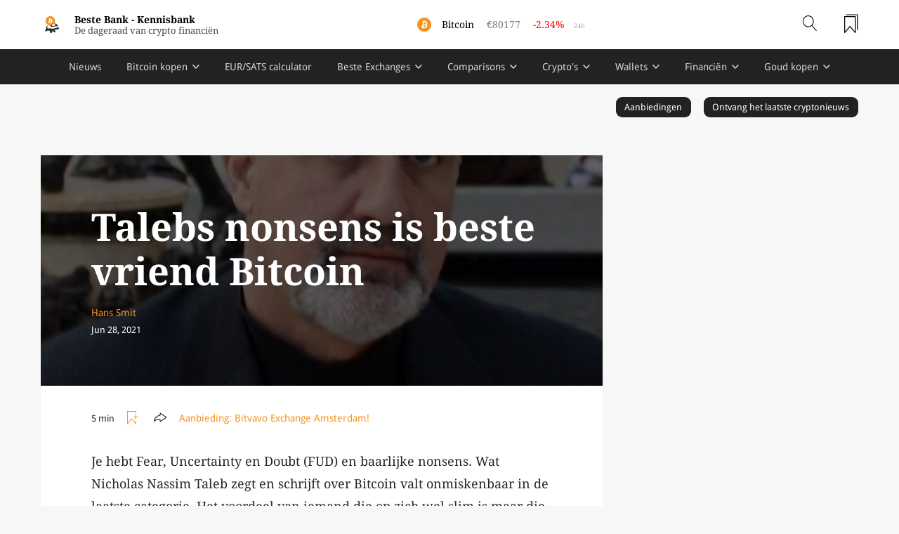

--- FILE ---
content_type: text/html;charset=UTF-8
request_url: https://www.bestebank.org/talebs-nonsens-is-beste-vriend-bitcoin
body_size: 35276
content:
<!DOCTYPE html>
<html  data-head-attrs=""  lang="nl">
  <head>
    <meta charset="UTF-8" />
    <meta name="viewport" content="width=device-width, initial-scale=1.0" />

    <link rel="icon" href="/favicon.ico" type="image/png" sizes="16x16">
    <link rel="apple-touch-icon" href="/icons/pwa-192-192.png" sizes="192x192">
    <meta name="theme-color" content="#f7931a">
    <link rel="manifest" href="/manifest.webmanifest">
    <script type="module" crossorigin src="/assets/index.96753342.js"></script>
    <link rel="modulepreload" href="/assets/vendor.fdf54150.js">
    <link rel="stylesheet" href="/assets/index.0c191ef0.css">
  <title>Talebs nonsens is beste vriend Bitcoin | Beste Bank | Beste Bank</title><meta name="description" content="Je hebt Fear, Uncertainty en Doubt (FUD) en baarlijke nonsens. Wat Nicholas Nassim Taleb zegt en schrijft over Bitcoin valt onmiskenbaar in de laatste categorie."><meta property="og:title" content="Talebs nonsens is beste vriend Bitcoin | Beste Bank"><meta property="og:description" content="Je hebt Fear, Uncertainty en Doubt (FUD) en baarlijke nonsens. Wat Nicholas Nassim Taleb zegt en schrijft over Bitcoin valt onmiskenbaar in de laatste categorie."><meta property="og:image" content="https://backend.bestebank.org/wp-content/uploads/2021/06/Taleb_mug.jpeg"><meta property="og:url" content="https://www.bestebank.org/talebs-nonsens-is-beste-vriend-bitcoin"><meta property="twitter:title" content="Talebs nonsens is beste vriend Bitcoin | Beste Bank"><meta property="twitter:description" content="Je hebt Fear, Uncertainty en Doubt (FUD) en baarlijke nonsens. Wat Nicholas Nassim Taleb zegt en schrijft over Bitcoin valt onmiskenbaar in de laatste categorie."><meta property="twitter:image" content="https://backend.bestebank.org/wp-content/uploads/2021/06/Taleb_mug.jpeg"><meta property="twitter:card" content="summary_large_image"><link rel="canonical" href="https://www.bestebank.org/talebs-nonsens-is-beste-vriend-bitcoin/"><script type="application/ld+json">{"@context":"https://schema.org","@type":"Article","headline":"Talebs nonsens is beste vriend Bitcoin | Beste Bank","image":"https://backend.bestebank.org/wp-content/uploads/2021/06/Taleb_mug.jpeg","datePublished":"2021-06-26T11:18:50","dateModified":"2021-06-28T10:33:14","description":"Je hebt Fear, Uncertainty en Doubt (FUD) en baarlijke nonsens. Wat Nicholas Nassim Taleb zegt en schrijft over Bitcoin valt onmiskenbaar in de laatste categorie.","author":{"@type":"Person","name":"Hans Smit"},"publisher":{"@type":"Organization","name":"Beste Bank","logo":{"@type":"ImageObject","url":"https://www.bestebank.org/wp-content/uploads/2018/07/cropped-honey-badger-beste-bank-logo.png"}}}</script><meta name="head:count" content="11"><link rel="modulepreload" crossorigin href="/assets/CryptoTicker.9a6dee30.js"><link rel="stylesheet" href="/assets/CryptoTicker.5a991a85.css"><link rel="modulepreload" crossorigin href="/assets/HeaderSearch.8510bebc.js"><link rel="modulepreload" crossorigin href="/assets/WordpressPost.0e432e91.js"><link rel="modulepreload" crossorigin href="/assets/Article.52a66583.js"><link rel="stylesheet" href="/assets/Article.8522f71f.css"><link rel="modulepreload" crossorigin href="/assets/PostMetaInfo.2cfd7747.js"><link rel="modulepreload" crossorigin href="/assets/ArticleContent.e502fa91.js"><link rel="modulepreload" crossorigin href="/assets/NewsletterSignup.69a59de7.js"><link rel="stylesheet" href="/assets/NewsletterSignup.44d66ff2.css"><link rel="modulepreload" crossorigin href="/assets/LatestPosts.faba9877.js"><link rel="stylesheet" href="/assets/LatestPosts.b2b01d25.css">
</head>
  <body  data-head-attrs="" >
    <div id="app" data-server-rendered="true"><div data-v-ada10864><div class="layout" data-v-ada10864><div class="up header-wrap" data-v-ada10864><header class="header main" data-v-ada10864><div class="container-large" data-v-ada10864><div class="flex ai_c jc_sb" data-v-ada10864><a href="/" class="logo flex ai_c" data-v-ada10864><!--[--><img src="/img_assets/bestebank-large.png" width="60" alt="logo beste bank" style="width:60;" immediate="true" data-v-ada10864><div data-v-ada10864> Beste Bank <span class="none sm:inline" data-v-ada10864>- </span><span class="none sm:inline" data-v-ada10864>Kennisbank</span><span class="light none sm:block" data-v-ada10864>De dageraad van crypto financiën</span></div><!--]--></a><a href="/bitcoin/koers/" class="flex ticker auto" data-v-ada10864><!--[--><div class="icon"><img src="/symbols/btc.png" width="auto" alt style="width:auto;"></div><div class="name">Bitcoin <!----></div><div class="current">€</div><div class="percentage">NaN% <span>24h</span></div><!--]--></a><div class="account flex ai_c" style="flex-shrink:0;" data-v-ada10864><div class="header-search flex" data-v-ada10864><button aria-label="Open search" class="no-style"><img src="/img_assets/search.svg" width="20px;" alt style="width:20px;"></button><!----></div><a href="/reading-list" class="readling-list-icon" data-v-ada10864><!--[--><!----><img src="/img_assets/icon-readinglist.svg" width="20px" alt="reading list icon" style="width:20px;" immediate="true" data-v-ada10864><!--]--></a><div id="hamburger" class="" data-v-ada10864><span data-v-ada10864></span><span data-v-ada10864></span><span data-v-ada10864></span><span data-v-ada10864></span></div></div></div></div></header><div class="sub-header" id="sub" data-v-ada10864><div class="sub-wrapper"><div class="flex sub-header-large-bar"><div class="bar-mid-wrap container-large nav-wrap"><nav class="nav"><ul><!--[--><li class=""><a href="/" class="top-parent"><!--[-->Nieuws<!--]--></a><!----></li><li class="multi-sub single-sub"><a href="/bitcoins-kopen/" class="top-parent"><!--[-->Bitcoin kopen<!--]--></a><ul class="btc-icon child_nav"><div class="container-large"><div class="child_nav_container"><!--[--><li class="sub-left"><h2>De basics:</h2><p><!----></p><ul class="two-col child_nav_2"><!--[--><li class="btc-icon"><a href="/bitcoins-kopen/" class=""><!--[--><!----> Waarom zou ik bitcoin (BTC) kopen?<!--]--></a></li><li class="btc-icon"><a href="/bitcoin/bitcoin-futures/" class=""><!--[--><!----> Wat zijn bitcoin futures en perpetuals?<!--]--></a></li><li class="btc-icon"><a href="/bitcoin/bitcoins-verkopen/" class=""><!--[--><!----> Wanneer of niet zou ik bitcoins verkopen?<!--]--></a></li><li class="btc-icon"><a href="/bitcoin/etf/" class=""><!--[--><!----> Wat is een Bitcoin ETF?<!--]--></a></li><li class=""><a href="/bitcoin/debifi-lending-borrowing/" class=""><!--[--><!----> Debifi, bitcoin lending &amp;#038; borrowing met deDebifi app<!--]--></a></li><li class="btc-icon"><a href="/bitcoin/koers/" class=""><!--[--><!----> Wat is de actuele bitcoin koers?<!--]--></a></li><!--]--></ul></li><li class="sub-right"><h2>De principes:</h2><p><!----></p><ul class="two-col child_nav_2"><!--[--><li class="btc-icon"><a href="/sound-money/" class=""><!--[--><!----> Bitcoin als het ultieme solide geld?<!--]--></a></li><li class="btc-icon"><a href="/category/bitcoin/" class=""><!--[--><!----> Onze artikels over bitcoin!<!--]--></a></li><li class="btc-icon"><a href="/bitcoin-exchange/" class=""><!--[--><!----> Selectie Bitcoin Exchanges<!--]--></a></li><li class="btc-icon"><a href="/bitcoin/wallet/" class=""><!--[--><!----> Waar zal ik de bitcoins bewaren?<!--]--></a></li><li class="btc-icon"><a href="/bitcoin/beveiliging/" class=""><!--[--><!----> Bitcoin beveiliging<!--]--></a></li><li class="btc-icon"><a href="/bitcoin/btcpay-server/integratie/" class=""><!--[--><!----> Bitcoin accepteren  - BTCPay Server Integratie!<!--]--></a></li><!--]--></ul></li><!--]--></div></div></ul></li><li class=""><a href="/bitcoin/sats-calculator/" class="top-parent"><!--[-->EUR/SATS calculator<!--]--></a><!----></li><li class="multi-sub single-sub"><a href="/crypto-exchange/" class="top-parent"><!--[-->Beste Exchanges<!--]--></a><ul class="child_nav"><div class="container-large"><div class="child_nav_container"><!--[--><li class="sub-left"><h2>Top Exchanges - security &amp; trust score</h2><p><!----></p><ul class="two-col child_nav_2"><!--[--><li class="btc-icon"><a href="/bitvavo/" class=""><!--[--><!----> Bitvavo Review<!--]--></a></li><li class=""><a href="/nexo-review/" class=""><!--[--><!----> Nexo Review<!--]--></a></li><li class=""><a href="/binance/" class=""><!--[--><!----> Binance Review<!--]--></a></li><li class=""><a href="/bybit-review/" class=""><!--[--><!----> ByBit Review<!--]--></a></li><li class=""><a href="/bitcoin-exchange/kraken/" class=""><!--[--><!----> Kraken Review<!--]--></a></li><li class=""><a href="/kucoin/" class=""><!--[--><!----> KuCoin Review<!--]--></a></li><li class=""><a href="/crypto-exchange/bitfinex/" class=""><!--[--><!----> Bitfinex Review<!--]--></a></li><li class=""><a href="/bitcoin-exchange/bitstamp/" class=""><!--[--><!----> Bitstamp Review<!--]--></a></li><li class=""><a href="/deribit/" class=""><!--[--><!----> Deribit Review<!--]--></a></li><li class=""><a href="/crypto-exchange/okx-review-exchange-nederland/" class=""><!--[--><!----> OKX review<!--]--></a></li><li class=""><a href="/crypto-exchange/coinmerce/" class=""><!--[--><!----> Coinmerce Review<!--]--></a></li><!--]--></ul></li><li class="sub-right"><h2>Brokers &amp; Exchanges &amp; DEX</h2><p><!----></p><ul class="two-col child_nav_2"><!--[--><li class="link-icon"><a href="/crypto-exchange/" class=""><!--[--><!----> Compleet beursoverzicht &amp; categorisatie<!--]--></a></li><li class=""><a href="/dex-crypto/" class=""><!--[--><!----> Beste DEX exchanges<!--]--></a></li><li class=""><a href="/crypto-trading-bots/" class=""><!--[--><!----> Beste exchange bots<!--]--></a></li><li class=""><a href="/crypto-exchange/vip-programs/" class=""><!--[--><!----> Beste exchange VIP-programs<!--]--></a></li><li class=""><a href="/blox/" class=""><!--[--><!----> Blox Review<!--]--></a></li><li class=""><a href="/bitpanda/" class=""><!--[--><!----> Bitpanda Review<!--]--></a></li><li class=""><a href="/strike-bitcoin-app/" class=""><!--[--><!----> Strike Review<!--]--></a></li><li class=""><a href="/bitcoin-exchange/hodl-hodl-review/" class=""><!--[--><!----> Hodl Hold DEX Review<!--]--></a></li><li class=""><a href="/crypto-exchange/jupiter-dex-review/" class=""><!--[--><!----> Jupiter DEX Review<!--]--></a></li><li class=""><a href="/crypto-exchange/raydium-dex-review/" class=""><!--[--><!----> Raydium DEX review<!--]--></a></li><li class=""><a href="/synfutures-dex/" class=""><!--[--><!----> SynFutures DEX review<!--]--></a></li><!--]--></ul></li><!--]--></div></div></ul></li><li class="single-sub"><a href="/crypto-exchange/" class="top-parent"><!--[-->Comparisons<!--]--></a><ul class="child_nav"><div class="container-large"><div class="child_nav_container"><!--[--><li class=""><a href="/bitvavo-versus-coinmerce/" class=""><!--[-->Bitvavo vs Coinmerce<!--]--></a><p><!----></p><!----></li><li class=""><a href="/bitvavo-versus-finst/" class=""><!--[-->Bitvavo vs Finst<!--]--></a><p><!----></p><!----></li><li class=""><a href="/coinbase-vs-bitvavo/" class=""><!--[-->Bitvavo vs Coinbase<!--]--></a><p><!----></p><!----></li><li class=""><a href="/binance-versus-coinbase/" class=""><!--[-->Binance vs Coinbase<!--]--></a><p><!----></p><!----></li><li class=""><a href="/binance-alternatief/" class=""><!--[-->Binance alternatief<!--]--></a><p><!----></p><!----></li><li class=""><a href="/crypto-exchange/bybit-vs-kucoin/" class=""><!--[-->Bybit vs Kucoin<!--]--></a><p><!----></p><!----></li><li class=""><a href="/coinbase-vs-kraken/" class=""><!--[-->Coinbase vs Kraken vs Bitvavo<!--]--></a><p><!----></p><!----></li><!--]--></div></div></ul></li><li class="multi-sub single-sub"><a href="/blockchain/crypto-assets/" class="top-parent"><!--[-->Crypto&#39;s<!--]--></a><ul class="child_nav"><div class="container-large"><div class="child_nav_container"><!--[--><li class="sub-left"><h2>Crypto kopen</h2><p><span>Beginnen met crypto? Ontdek hier de beste manier om je munten te kopen.</span></p><ul class="two-col child_nav_2"><!--[--><li class=""><a href="/crypto-kopen/" class=""><!--[--><!----> Welke crypto kopen?<!--]--></a></li><li class="btc-icon"><a href="/bitcoins-kopen/" class=""><!--[--><!----> Bitcoin (BTC) kopen!<!--]--></a></li><li class="eth-icon"><a href="/ethereum/kopen/" class=""><!--[--><!----> Ethereum (ETH) kopen?<!--]--></a></li><li class="xrp-icon"><a href="/ripple-kopen/" class=""><!--[--><!----> Ripple (XRP) kopen?<!--]--></a></li><li class=""><a href="/stablecoins/" class=""><!--[--><!----> Stablecoins kopen?<!--]--></a></li><!--]--></ul></li><li class="sub-right"><h2>Artikelen</h2><p><!----></p><ul class="two-col child_nav_2"><!--[--><li class=""><a href="/blockchain/crypto-assets/" class=""><!--[--><!----> Categorisatie digitale activa<!--]--></a></li><li class=""><a href="/crypto-trading-bots/" class=""><!--[--><!----> Beste AI Crypto Trading Bots Selectie<!--]--></a></li><li class=""><a href="/cryptocurrency/staking/" class=""><!--[--><!----> Crypto Staking uitgelegd!<!--]--></a></li><li class=""><a href="/blockchain-technologie/" class=""><!--[--><!----> Wat is blockchain technologie?<!--]--></a></li><li class=""><a href="/defi/" class=""><!--[--><!----> Wat is DeFi?<!--]--></a></li><li class=""><a href="/defi/ondo-finance/" class=""><!--[--><!----> Ondo Finance<!--]--></a></li><li class=""><a href="/shitcoins/" class=""><!--[--><!----> Shitcoins, alchemie en zelfverrijking<!--]--></a></li><!--]--></ul></li><!--]--></div></div></ul></li><li class="multi-sub single-sub"><a href="/bitcoin/wallet/" class="top-parent"><!--[-->Wallets<!--]--></a><ul class="child_nav"><div class="container-large"><div class="child_nav_container"><!--[--><li class="sub-left"><h2>Algemene informatie</h2><p><!----></p><ul class="one-col child_nav_2"><!--[--><li class="btc-icon"><a href="/bitcoin/wallet/" class=""><!--[--><!----> Beste Bitcoin wallets?<!--]--></a></li><li class="eth-icon"><a href="/cryptocurrency/crypto-wallet/" class=""><!--[--><!----> Beste multi-crypto wallets<!--]--></a></li><li class="link-icon"><a href="/cryptocurrency/hardware-wallets/" class=""><!--[--><!----> Beste hardware wallets?<!--]--></a></li><li class="link-icon"><a href="/cryptosteel/" class=""><!--[--><!----> CryptoSteel<!--]--></a></li><!--]--></ul></li><li class="sub-right"><h2>Aanbevolen wallets</h2><p><!----></p><ul class="two-col child_nav_2"><!--[--><li class=""><a href="/bitcoin/wallet/trezor-safe-3/" class=""><!--[--><!----> Trezor Safe 3<!--]--></a></li><li class=""><a href="/ledger-flex-review/" class=""><!--[--><!----> Ledger Flex wallet<!--]--></a></li><li class=""><a href="/bitkey-wallet-review/" class=""><!--[--><!----> Bitkey Wallet<!--]--></a></li><li class=""><a href="/keepkey/" class=""><!--[--><!----> Keepkey<!--]--></a></li><li class=""><a href="/coinkite-review/" class=""><!--[--><!----> Coinkite<!--]--></a></li><li class=""><a href="/blockstream-jade-wallet/" class=""><!--[--><!----> Blockstream Jade<!--]--></a></li><li class=""><a href="/bitcoin/wallet/bitbox02/" class=""><!--[--><!----> Bitbox 02<!--]--></a></li><li class=""><a href="/exodus-wallet/" class=""><!--[--><!----> Exodus<!--]--></a></li><li class=""><a href="/zengo-seedless-wallet-review/" class=""><!--[--><!----> Zengo Seedless Wallet<!--]--></a></li><!--]--></ul></li><!--]--></div></div></ul></li><li class="multi-sub single-sub"><a href="/cryptocurrency/crypto-finance/" class="top-parent"><!--[-->Financiën<!--]--></a><ul class="child_nav"><div class="container-large"><div class="child_nav_container"><!--[--><li class="sub-left"><h2>Geld is macht</h2><p><!----></p><ul class="two-col child_nav_2"><!--[--><li class=""><a href="/wat-is-geld/" class=""><!--[--><!----> Wat is geld en fiatgeld? Hoe werkt het?<!--]--></a></li><li class=""><a href="/richard-werner-geldschepping/" class=""><!--[--><!----> Hoe werkt geldschepping?<!--]--></a></li><li class=""><a href="/financiele-repressie/" class=""><!--[--><!----> Wat is financiële repressie?<!--]--></a></li><li class=""><a href="/federal-reserve/" class=""><!--[--><!----> Wat is de Federal Reserve precies?<!--]--></a></li><li class=""><a href="/city-of-london/" class=""><!--[--><!----> De verborgen macht van de City of London!<!--]--></a></li><li class=""><a href="/analyse-bankensector/debt-imperialism/" class=""><!--[--><!----> Schuldenimperialisme<!--]--></a></li><li class=""><a href="/understanding-stablecoins-imf-rapport-shadow-banking/" class=""><!--[--><!----> Understanding Stablecoins – IMF rapport over shadow banking 2.0<!--]--></a></li><li class=""><a href="/quantitative-easing/" class=""><!--[--><!----> Schuldmonetarisering<!--]--></a></li><!--]--></ul></li><li class="sub-right"><h2>Monetaire Reset</h2><p><!----></p><ul class="two-col child_nav_2"><!--[--><li class=""><a href="/bitcoin/fiscal-dominance-ontsnapping-schuldenval/" class=""><!--[--><!----> Fiscal Dominance; is er een ontsnapping uit de Amerikaanse schuldenval?<!--]--></a></li><li class=""><a href="/bretton-woods/" class=""><!--[--><!----> Van een Bretton Woods 1.0 naar 2.0 en 3.0 systeem?<!--]--></a></li><li class=""><a href="/petrodollar/" class=""><!--[--><!----> Wat is de Petrodollar?<!--]--></a></li><li class=""><a href="/cbdc/" class=""><!--[--><!----> Wat zijn CBDC´s?<!--]--></a></li><li class=""><a href="/sound-money/" class=""><!--[--><!----> Wat is sound money?<!--]--></a></li><li class=""><a href="/the-great-reset/" class=""><!--[--><!----> The Great Reset uitgelegd!<!--]--></a></li><li class=""><a href="/debt-jubilee/" class=""><!--[--><!----> Wat is een Debt Jubilee?<!--]--></a></li><li class=""><a href="/cold-fire-doctrine/" class=""><!--[--><!----> Wat is de Cold Fire Doctrine?<!--]--></a></li><!--]--></ul></li><!--]--></div></div></ul></li><li class="single-sub"><a href="/goud-kopen/" class="top-parent"><!--[-->Goud kopen<!--]--></a><ul class="child_nav"><div class="container-large"><div class="child_nav_container"><!--[--><li class=""><a href="/fractioneel-bankieren/fiat-standard/" class=""><!--[-->Wat is de Fiat Standard?<!--]--></a><p><span> </span></p><!----></li><li class=""><a href="/london-gold-fix-rothschild-macht-bitcoin/" class=""><!--[-->De London Gold Fix, Rothschild, macht en Bitcoin<!--]--></a><p><span> </span></p><!----></li><li class=""><a href="/bitcoin/kopen/of-goud/" class=""><!--[-->Zal ik bitcoin of goud kopen?<!--]--></a><p><span> </span></p><!----></li><li class=""><a href="/holland-gold/" class=""><!--[-->Holland Gold Review<!--]--></a><p><!----></p><!----></li><li class=""><a href="/goldrepublic/" class=""><!--[-->GoldRepublic Review<!--]--></a><p><!----></p><!----></li><!--]--></div></div></ul></li><!--]--></ul></nav></div><div class="bar-mid-wrap container-large progress-container"><div class="progress-wrap container-article flex ai_c" style="position:relative;"><progress value="0" max="100"></progress><div class="word-count"></div></div><!----></div><div class="reader flex jc_fe"><button class="dark-mode-toggle" aria-label="toggle darkmode"><img src="/img_assets/day.png" width="40" alt="darkmode" style="width:40;"></button><button aria-label="Toggle add/remove readlist" class="button-hover add-to-readlist"><div class="flex ai_c"><div class="svg-container"><svg class="reading-non-active" viewBox="0 0 25 25" xmlns="http://www.w3.org/2000/svg"><path fill="#f7931a" d="M15.338 0c.162 0 .318.064.433.177.115.113.179.266.179.426V2.87l-.01.096a.62.62 0 0 1-.602.497l-.098-.007a.606.606 0 0 1-.514-.586V1.205H1.225v19.518l6.246-7.214a.605.605 0 0 1 .97 0l6.285 7.185v-2.516l.013-.094a.62.62 0 0 1 .6-.48l.095.009c.28.046.498.278.516.565h-.01v4.22a.603.603 0 0 1-.602.602.626.626 0 0 1-.466-.21l-6.896-7.922-6.897 7.922a.628.628 0 0 1-.68.172.603.603 0 0 1-.398-.603V.603C.001.27.275 0 .613 0zM15.3 5.473a.59.59 0 0 1 .583.478v3.827h2.574c.307.02.545.271.544.574a.567.567 0 0 1-.486.564h-2.642v3.732a.57.57 0 0 1-.17.406.587.587 0 0 1-.412.168.59.59 0 0 1-.574-.479v-3.827h-2.622a.578.578 0 0 1-.583-.574.567.567 0 0 1 .496-.564h2.71V6.047c0-.317.26-.574.582-.574z"></path></svg></div><!----></div></button><div class="btn-wrap button-hover social-share" tabindex="0"><div class><div class="svg-container"><svg viewBox="0 0 100 100" stroke="#1A1A1A" style="stroke-width:6px;" fill="transparent" xmlns="http://www.w3.org/2000/svg"><path class="st0" d="M97.5 48.3L53.1 18.7c-1.3-.9-3.1.1-3.1 1.7v11.2c0 1-.7 1.8-1.7 2-11.9 1.7-22.4 7.2-31.6 16.4C8.5 58.2 3.3 67.3 1 77.5c-.4 1.9 1.8 3.2 3.3 2 7.5-6.4 14.4-10.7 20.8-12.8 7.2-2.4 15-2.5 23.5-.4.9.2 1.5 1 1.5 1.9v11.4c0 1.6 1.8 2.6 3.1 1.7l44.4-29.6c1.1-.8 1.1-2.6-.1-3.4z"></path></svg></div><!----></div></div></div></div></div></div></div><!----><div class="main-wrap" data-v-ada10864><div class="container-large promotion-row pt-1 pb-1" data-v-ada10864><a href="/aanbiedingen" class="promotion-button" data-v-ada10864><!--[-->Aanbiedingen<!--]--></a><a href="/nieuwsbrief-aanmelden" class="promotion-button" data-v-ada10864><!--[-->Ontvang het laatste cryptonieuws<!--]--></a></div><div style="" data-v-ada10864><div><div class="flex jc_sb w-100 container-large"><div class="w-100" style="max-width:900px;"><div class="container-article"><article><header><div class="container-article"><div class="meta"><picture class="bg-img"><img src="https://bestebank.imgix.net/2021/06/Taleb_mug.jpeg?auto=compress&amp;ar=2.5:1&amp;fit=crop&amp;w=1100" srcset="https://bestebank.imgix.net/2021/06/Taleb_mug.jpeg?auto=compress&amp;ar=2.5:1&amp;fit=crop&amp;w=1100 1100w, https://bestebank.imgix.net/2021/06/Taleb_mug.jpeg?auto=compress&amp;ar=2.5:1&amp;fit=crop&amp;w=800 800w,https://bestebank.imgix.net/2021/06/Taleb_mug.jpeg?auto=compress&amp;ar=2.5:1&amp;fit=crop&amp;w=600 600w,https://bestebank.imgix.net/2021/06/Taleb_mug.jpeg?auto=compress&amp;ar=2.5:1&amp;fit=crop&amp;w=400 400w" sizes="(min-width: 1000px) 1100px, 100vw" alt="" loading="lazy"><!--[--><!--]--></picture><div class="afbeelding-auteur"><span></span></div><h1>Talebs nonsens is beste vriend Bitcoin</h1><div class="meta-info" date="2021-06-26T11:18:50"><div class="flex ai_c jc_sb"><div style="flex-shrink:0;"><div class="author"><a href="/author/hans-smit" class=""><!--[-->Hans Smit<!--]--></a></div><div class="flex"><div class="date">Jun 28, 2021</div><!----></div></div><div class="meta-add-to-readlist flex"><!----><!----></div></div></div></div></div></header><div class="content" id="main-content"><div class="flex"><div class="meta-info content-meta-inline" style="flex-shrink:0;"><div class="flex ai_c jc_sb"><div style="flex-shrink:0;"><!----><div class="flex"><!----><div class="readTime">5 min</div></div></div><div class="meta-add-to-readlist flex"><button aria-label="Toggle add/remove readlist" class="button-hover add-to-readlist invert mr-1"><div class="flex ai_c"><div class="svg-container"><svg class="reading-non-active" viewBox="0 0 25 25" xmlns="http://www.w3.org/2000/svg"><path fill="#f7931a" d="M15.338 0c.162 0 .318.064.433.177.115.113.179.266.179.426V2.87l-.01.096a.62.62 0 0 1-.602.497l-.098-.007a.606.606 0 0 1-.514-.586V1.205H1.225v19.518l6.246-7.214a.605.605 0 0 1 .97 0l6.285 7.185v-2.516l.013-.094a.62.62 0 0 1 .6-.48l.095.009c.28.046.498.278.516.565h-.01v4.22a.603.603 0 0 1-.602.602.626.626 0 0 1-.466-.21l-6.896-7.922-6.897 7.922a.628.628 0 0 1-.68.172.603.603 0 0 1-.398-.603V.603C.001.27.275 0 .613 0zM15.3 5.473a.59.59 0 0 1 .583.478v3.827h2.574c.307.02.545.271.544.574a.567.567 0 0 1-.486.564h-2.642v3.732a.57.57 0 0 1-.17.406.587.587 0 0 1-.412.168.59.59 0 0 1-.574-.479v-3.827h-2.622a.578.578 0 0 1-.583-.574.567.567 0 0 1 .496-.564h2.71V6.047c0-.317.26-.574.582-.574z"></path></svg></div><!----></div></button><div class="btn-wrap button-hover social-share" tabindex="0"><div class><div class="svg-container"><svg viewBox="0 0 100 100" stroke="#1A1A1A" style="stroke-width:6px;" fill="transparent" xmlns="http://www.w3.org/2000/svg"><path class="st0" d="M97.5 48.3L53.1 18.7c-1.3-.9-3.1.1-3.1 1.7v11.2c0 1-.7 1.8-1.7 2-11.9 1.7-22.4 7.2-31.6 16.4C8.5 58.2 3.3 67.3 1 77.5c-.4 1.9 1.8 3.2 3.3 2 7.5-6.4 14.4-10.7 20.8-12.8 7.2-2.4 15-2.5 23.5-.4.9.2 1.5 1 1.5 1.9v11.4c0 1.6 1.8 2.6 3.1 1.7l44.4-29.6c1.1-.8 1.1-2.6-.1-3.4z"></path></svg></div><!----></div></div></div></div></div><div class="offer-inline meta-info flex fw_w ml-1" data-v-48cb7fdf><div style="flex-shrink:0;" data-v-48cb7fdf>Aanbieding: </div><div class="link" data-v-48cb7fdf><div class="link-content" data-v-48cb7fdf> Bitvavo Exchange Amsterdam!</div></div><!----></div></div><!----><div>
<p>Je hebt Fear, Uncertainty en Doubt (FUD) en baarlijke nonsens. Wat Nicholas Nassim Taleb zegt en schrijft over Bitcoin valt onmiskenbaar in de laatste categorie. Het voordeel van iemand die op zich wel slim is maar die boosaardig ageert tegen iets goeds, is dat je er haarscherp de goede kanten van &#8211; in dit geval &#8211; Bitcoin door ziet.</p>



<p>Wat is er aan de hand? Op 20 juni jl. publiceerde de hoogleraar een paper getiteld <a href="https://www.academia.edu/49313911/Bitcoin_Currencies_and_Bubbles">&#8220;Bitcoin, Currencies and Bubbles&#8221;</a>. Hoogleraar in wat eigenlijk? Hij noemt zichzelf mathematisch flaneur. Wij zeiden vroeger altijd professor in de weetnikskunde. In <a href="https://hajosmit.nl/005613175/taleb-and-the-art-of-proving-nothing-against-bitcoin/">deze</a> Engelstalige kritiek op het paper begin ik te zeggen:  </p>



<p><em>Een van de grondprincipes van <a href="/bitcoin/oostenrijkse-school/" target="_blank" rel="noreferrer noopener">Oostenrijkse School economie</a> is dat er een scherpe methodologische scheiding is tussen sociale wetenschap en natuurwetenschap. Ludwig von Mises legt dat uit <a href="https://mises.org/library/money-method-and-market-process/html/p/370">in dit essay uit 1942</a>. Nicholas Nassim Taleb’s doet het omgekeerde in zijn intellectuele excursies. Als je zijn essays leest voel je je bijna “intellectueel verkracht” door een spervuur aan vreemde wiskundige formules, blasé intellectueel vocabulaire gevolgd door een een of andere anekdote over de maffia. Een prachtig voorbeeld hiervan is Taleb’s net verschenen academische paper <a href="https://www.academia.edu/49313911/Bitcoin_Currencies_and_Bubbles">Bitcoin, Currency and Bubbles</a>. Hier probeert hij te bewijzen dat Bitcoin geen geld kan zijn, op dit moment een waarde moet hebben van nul en dat het nooit een veilige haven voor vermogen kan zijn.</em></p>



<p>De titel van die <a href="https://hajosmit.nl/005613175/taleb-and-the-art-of-proving-nothing-against-bitcoin/">Engelstalige rebuttal</a> is:</p>



<h2 class="wp-block-heading">Taleb and the art of proving nothing (against Bitcoin)</h2>



<p>Dus laat dat gezegd zijn&#8230; mooi is natuurlijk als Taleb vervolgens zelf zijn uiterste best doet om aan alles en iedereen te bewijzen dat hij complete lariekoek heeft geschreven. Hij doet dit door als een pitbull op zijn Twitter-account te zitten en iedereen belachelijk te maken en in de zeik te nemen die op durft te staan tegen zijn genie. Hij kwakt er nog wat verwarrende wiskunde tussendoor en maar laat zich toch vooral ernstig kennen.</p>



<figure class="wp-block-image size-large"><img loading="lazy" decoding="async" width="1024" height="503" src="https://backend.bestebank.org/wp-content/uploads/2021/06/Schermafbeelding-2021-06-26-om-09.49.49-1024x503.jpg" alt="" class="wp-image-27996" srcset="https://backend.bestebank.org/wp-content/uploads/2021/06/Schermafbeelding-2021-06-26-om-09.49.49-1024x503.jpg 1024w, https://backend.bestebank.org/wp-content/uploads/2021/06/Schermafbeelding-2021-06-26-om-09.49.49-300x147.jpg 300w, https://backend.bestebank.org/wp-content/uploads/2021/06/Schermafbeelding-2021-06-26-om-09.49.49-768x377.jpg 768w, https://backend.bestebank.org/wp-content/uploads/2021/06/Schermafbeelding-2021-06-26-om-09.49.49.jpg 1168w" sizes="auto, (max-width: 1024px) 100vw, 1024px" /></figure>



<p>Om te beginnen is het hoe je het ook wendt of keert een simpele klucht tussen de voormalige vrienden Taleb en <a href="/bitcoin/saifedean-ammous/" target="_blank" rel="noreferrer noopener">Saifedean Ammous</a>. Zoals bekend schreef Taleb ooit het voorwoord van Ammous Bitcoin-bijbel &#8220;<a href="/bitcoin/bitcoin-standard/" target="_blank" rel="noreferrer noopener">The Bitcoin Standard</a>&#8220;. In <a href="https://open.spotify.com/episode/6EiQhtYFo8pcyXNixLaeZL?si=ADyiWtkkTw2RbowLfyetFg&amp;utm_source=whatsapp&amp;dl_branch=1&amp;nd=1">deze podcast met Allan Farrington</a> vertelt Ammous zelf het hele verhaal van hoe de vriendschap omsloeg in vijandschap, van de kant van Taleb dan. Als wie de meeste scheldwoorden, verwensingen en trappen na toepast een maat is, is Taleb sowieso al de verliezer in dit wonderlijke theater. </p>



<figure class="wp-block-image size-large"><img loading="lazy" decoding="async" width="1024" height="370" src="https://backend.bestebank.org/wp-content/uploads/2021/06/Schermafbeelding-2021-06-26-om-09.41.50-1024x370.jpg" alt="" class="wp-image-27998" srcset="https://backend.bestebank.org/wp-content/uploads/2021/06/Schermafbeelding-2021-06-26-om-09.41.50-1024x370.jpg 1024w, https://backend.bestebank.org/wp-content/uploads/2021/06/Schermafbeelding-2021-06-26-om-09.41.50-300x108.jpg 300w, https://backend.bestebank.org/wp-content/uploads/2021/06/Schermafbeelding-2021-06-26-om-09.41.50-768x278.jpg 768w, https://backend.bestebank.org/wp-content/uploads/2021/06/Schermafbeelding-2021-06-26-om-09.41.50.jpg 1184w" sizes="auto, (max-width: 1024px) 100vw, 1024px" /></figure>



<p>Op zijn afgeschermde Twitter blijft Taleb maar mensen bedanken voor weer gevonden spelfouten Twitter met steeds een link naar de nieuwste geüpdate versie van zijn paper. Zeer interessant is dat hij &#8211; zoals ik hem verwijt in mijn rebuttal &#8211; erkent <a href="/bitcoin/lightning-network/">Lightning</a> te hebben gemist in zijn argumentatie. Ondanks dat het in El Salvador en elders al draait als een zonnetje, ziet hij het enkel als &#8220;beloftevol&#8221; en wil er over 18 maanden graag naar kijken. Dat is toch eerlijk maar vooral ook een erkenning dat je gewoon niet zo stellig kunt zijn over iets nieuws als Bitcoin.    </p>



<figure class="wp-block-image size-large"><img loading="lazy" decoding="async" width="1024" height="848" src="https://backend.bestebank.org/wp-content/uploads/2021/06/Schermafbeelding-2021-06-26-om-09.45.35-1024x848.jpg" alt="" class="wp-image-27997" srcset="https://backend.bestebank.org/wp-content/uploads/2021/06/Schermafbeelding-2021-06-26-om-09.45.35-1024x848.jpg 1024w, https://backend.bestebank.org/wp-content/uploads/2021/06/Schermafbeelding-2021-06-26-om-09.45.35-300x248.jpg 300w, https://backend.bestebank.org/wp-content/uploads/2021/06/Schermafbeelding-2021-06-26-om-09.45.35-768x636.jpg 768w, https://backend.bestebank.org/wp-content/uploads/2021/06/Schermafbeelding-2021-06-26-om-09.45.35.jpg 1174w" sizes="auto, (max-width: 1024px) 100vw, 1024px" /></figure>



<p>Kort na de publicatie van zijn paper dat nu op Twitter circuleert onder de geuzennaam <a href="https://twitter.com/search?q=%23bitcoinblackpaper&amp;src=typed_query">#bitcoinblackpaper</a> haalde Taleb zelf zijn hele argumentatie weer onderuit doordat hij meende dat een ordinaire scam met Bitcoin in Zuid-Afrika zijn wiskundige fundamentele analyse zou onderstrepen. Dichter bij huis lezen we vandaag dat <a href="https://www.telegraaf.nl/nieuws/118220720/twee-belgen-blijken-brein-achter-frauduleuze-cryptomunt">twee Belgen mét cash en 17 luxe auto&#8217;s zijn aangehouden</a> nadat hun cryptomunt vitae een ordinaire ponzi bleek te zijn. Als je dat nodig hebt in je bewijs tegen Bitcoin sta je echt niet sterk in je schoenen met je fundamentele kritiek.</p>



<figure class="wp-block-image size-large"><img loading="lazy" decoding="async" width="1024" height="704" src="https://backend.bestebank.org/wp-content/uploads/2021/06/Schermafbeelding-2021-06-26-om-10.56.59-1024x704.jpg" alt="" class="wp-image-27999" srcset="https://backend.bestebank.org/wp-content/uploads/2021/06/Schermafbeelding-2021-06-26-om-10.56.59-1024x704.jpg 1024w, https://backend.bestebank.org/wp-content/uploads/2021/06/Schermafbeelding-2021-06-26-om-10.56.59-300x206.jpg 300w, https://backend.bestebank.org/wp-content/uploads/2021/06/Schermafbeelding-2021-06-26-om-10.56.59-768x528.jpg 768w, https://backend.bestebank.org/wp-content/uploads/2021/06/Schermafbeelding-2021-06-26-om-10.56.59.jpg 1196w" sizes="auto, (max-width: 1024px) 100vw, 1024px" /></figure>



<p>Nu wilde ik nog ingaan op het misschien steekhoudende argument in Talebs paper, maar ineens ben ik geblokeerd. Omdat ik Taleb mijn Engelstalige paper onder de neus hield nadat hij zelf als een soort Monthy-Python-ridder mensen opriep hem met weerleggingen om de oren te slaan. Nu ja ik herinner me nog waar het om ging.</p>



<figure class="wp-block-image size-large"><img loading="lazy" decoding="async" width="698" height="194" src="https://backend.bestebank.org/wp-content/uploads/2021/06/Schermafbeelding-2021-06-26-om-11.03.55.jpg" alt="" class="wp-image-28000" srcset="https://backend.bestebank.org/wp-content/uploads/2021/06/Schermafbeelding-2021-06-26-om-11.03.55.jpg 698w, https://backend.bestebank.org/wp-content/uploads/2021/06/Schermafbeelding-2021-06-26-om-11.03.55-300x83.jpg 300w" sizes="auto, (max-width: 698px) 100vw, 698px" /></figure>



<figure class="wp-block-image size-large"><img loading="lazy" decoding="async" width="696" height="282" src="https://backend.bestebank.org/wp-content/uploads/2021/06/Schermafbeelding-2021-06-26-om-11.06.42.jpg" alt="" class="wp-image-28001" srcset="https://backend.bestebank.org/wp-content/uploads/2021/06/Schermafbeelding-2021-06-26-om-11.06.42.jpg 696w, https://backend.bestebank.org/wp-content/uploads/2021/06/Schermafbeelding-2021-06-26-om-11.06.42-300x122.jpg 300w" sizes="auto, (max-width: 696px) 100vw, 696px" /></figure>



<p>Op internet waren enkele mensen die dit het meest steekhoudende argument van Taleb vonden. Het is in feite een toekomstig scenario waarbij om wat voor redenen dan ook mensen geleidelijk hun interesse in Bitcoin verliezen, miners ermee kappen, en het gewoon over en sluiten is. In mijn Engelstalige artikel heb ik uiteengezet waarom het eigenlijk niet zo relevant is of Bitcoin:</p>



<ol class="wp-block-list"><li>een crisis overleeft waarbij de hele civilisatie ineenstort en geen elektriciteit meer overeind gehouden kan worden, laat staan internet.</li><li>duizenden jaren kan overleven zoals goud nu al 6000 jaar doet</li></ol>



<p>Op enige termijn van duizenden, honderduizenden of miljoenen jaren zal Bitcoin heus naar nul gaan en vervangen worden door iets anders. Denk aan een scenario waarbij de hele aarde zeg in het jaar 3689 met grof geweld wordt overmeesterd door een buitenaardse civilisatie die ons hun geld op dringen. Of dat de homo sapiens binnen 2 miljoen jaar door evolueert naar een flower power communistische geldloze intelligente bonobo. De enige redelijke en relevante vraag is of <a href="/bitcoin/">Bitcoin</a> misschien voor enkele generaties een manier kan zijn om de waarde van ons werk tijdelijk op te slaan en door te geven aan kinderen en kleinkinderen. </p>



<p>Taleb geeft geen concreet <em>follow the money</em> achtige analyse van wanneer, waarom en hoe miners en Bitcoin-bezitters binnen zo&#8217;n termijn van ruim 200 jaar, laten we zeggen 2140 plus nog eens 100, hun interesse aan Bitcoin zouden kunnen verliezen. Waar we nog wel naar de discussie kunnen kijken en onder de hastag <a href="https://twitter.com/search?q=%23bitcoinblackpaper&amp;src=typed_query">#bitcoinblackpaper</a>. Dan vind je ook parels van inzicht als &#8230;</p>



<figure class="wp-block-embed-twitter wp-block-embed is-type-rich is-provider-twitter"><div class="wp-block-embed__wrapper">
<blockquote class="twitter-tweet" data-width="500" data-dnt="true"><p lang="en" dir="ltr"><a href="https://twitter.com/nntaleb?ref_src=twsrc%5Etfw">@nntaleb</a> showed in his <a href="https://twitter.com/hashtag/bitcoinblackpaper?src=hash&amp;ref_src=twsrc%5Etfw">#bitcoinblackpaper</a> that <a href="https://twitter.com/hashtag/bitcoin?src=hash&amp;ref_src=twsrc%5Etfw">#bitcoin</a> , as an asset, has an expected value of zero&#8230;but religions are organized philosophies&#8230;they have a tendency to defy all accepted methods of logic &amp; reason to create value out of thin air</p>&mdash; ncuberealty.com (@mncube) <a href="https://twitter.com/mncube/status/1407757026168561667?ref_src=twsrc%5Etfw">June 23, 2021</a></blockquote><script async src="https://platform.twitter.com/widgets.js" charset="utf-8"></script>
</div></figure>



<p>Afsluitend mijn laatste tweet aan @nntaleb:</p>



<figure class="wp-block-embed-twitter wp-block-embed is-type-rich is-provider-twitter"><div class="wp-block-embed__wrapper">
<blockquote class="twitter-tweet" data-width="500" data-dnt="true"><p lang="en" dir="ltr"><a href="https://twitter.com/nntaleb?ref_src=twsrc%5Etfw">@nntaleb</a> isn&#39;t it reasonable to also mention the flip side of the Lindy effect? Which would be that the newer things are the less likely they are to survive, but also the less certain and conclusive any of our judgements regarding it can be. <a href="https://twitter.com/hashtag/bitcoinblackpaper?src=hash&amp;ref_src=twsrc%5Etfw">#bitcoinblackpaper</a></p>&mdash; Hajo Smit (@hajosmit) <a href="https://twitter.com/hajosmit/status/1408701901181497348?ref_src=twsrc%5Etfw">June 26, 2021</a></blockquote><script async src="https://platform.twitter.com/widgets.js" charset="utf-8"></script>
</div></figure>



<p></p>


<div class="content-upgrade  has-secondary-background-color has-white-color mb-mid block-single image-overlay" style=" background-image: url('https://backend.bestebank.org/wp-content/uploads/2014/12/bitcoin-achtergrond-pexels.jpg');">
				<div class="content-upgrade-text mb-single">
							<p class="small-title mb-small">Waar kan ik het beste BTC kopen?</p>
								</div>
		<div class="content-upgrade-action">
		<a href="https://link.bestebank.org/go/waar-bitcoin-btc-kopen/" class="button button-arrow has-button-sec-background-color">De Top 10 bitcoin exchanges</a>
	</div>
</div>


<p>Foto: Sarah Josephine Taleb (2010)</p>
</div></div></article></div><div class="social-share-inline"><!--[--><button><img src="/img/facebook.svg" width="50"></button><button><img src="/img/twitter.svg" width="50"></button><button><img src="/img/reddit.svg" width="50"></button><button><img src="/img/whatsapp.svg" width="50"></button><button><img src="/img/telegram.svg" width="50"></button><button><img src="/img/linkedin.svg" width="50"></button><button><img src="/img/email.svg" width="50"></button><!--]--></div><div class="newsletter-wrapper" data-v-604079ba><h2 data-v-604079ba>Ontvang het laatste cryptonieuws in je mailbox</h2><div data-v-604079ba><form data-v-604079ba><div class="flex form-wrapper" data-v-604079ba><label data-v-604079ba>Email <input type="email" value="" class="border bg-transparent text-white p-2 w-full mt-2" data-v-604079ba></label><label class="w-full block" data-v-604079ba>Frequentie <select class="border bg-transparent text-white p-2 w-full mt-2" data-v-604079ba><option value="daily" data-v-604079ba>Dagelijks</option><option value="weekly" data-v-604079ba>Wekelijks</option></select></label><button class="btn bg-yellow w-full p-3 font-bold text-center mt-1" data-v-604079ba>Aanmelden</button></div></form></div><!----></div></div><div class="sidebar-wrap"><div class="sidebar"></div><div data-v-9cfe0834><!--[--><!--]--></div></div></div><div class="container-large"><h3 class="mt-4 mb-1">Lees verder</h3><div class="row mb-2" data-v-fda63e62><!--[--><div class="w-12 md:w-4 p-2 md:p-3 mb-2 md:mb-0 bg-white featured-article-small article-row border-right" data-v-fda63e62><div class="inner h-100 flex fd_c" data-v-fda63e62><a href="/crypto-exchange-bitget-2026/" class="" data-v-fda63e62><!--[--><h3 data-v-fda63e62>De Bitget crypto exchange gebruiken in 2026: waarvoor en hoe? Lees hier onze update!</h3><!--]--></a><div class="excerpt" data-v-fda63e62><p>De wereld van crypto is in een constante staat van vernieuwing en de ontwikkelingen gaan extreem snel. Zo kwam er dit afgelopen wederom goed nieuws uit Amerika: het land gaat namelijk in versneld tempo door met het ontwikkelen en invoeren van wet- en regelgeving omtrent crypto en wil hiermee haar beloftes aan het land waarmaken: [&hellip;]</p>
</div><div class="meta-info" style="margin-top:auto;padding-top:1rem;" date="2026-01-12T10:11:37" data-v-fda63e62><div class="flex ai_c jc_sb"><div style="flex-shrink:0;"><!----><div class="flex"><div class="date">Jan 12, 2026</div><div class="readTime">2,5 min</div></div></div><div class="meta-add-to-readlist flex"><button aria-label="Toggle add/remove readlist" class="button-hover add-to-readlist invert mr-1"><div class="flex ai_c"><div class="svg-container"><svg class="reading-non-active" viewBox="0 0 25 25" xmlns="http://www.w3.org/2000/svg"><path fill="#f7931a" d="M15.338 0c.162 0 .318.064.433.177.115.113.179.266.179.426V2.87l-.01.096a.62.62 0 0 1-.602.497l-.098-.007a.606.606 0 0 1-.514-.586V1.205H1.225v19.518l6.246-7.214a.605.605 0 0 1 .97 0l6.285 7.185v-2.516l.013-.094a.62.62 0 0 1 .6-.48l.095.009c.28.046.498.278.516.565h-.01v4.22a.603.603 0 0 1-.602.602.626.626 0 0 1-.466-.21l-6.896-7.922-6.897 7.922a.628.628 0 0 1-.68.172.603.603 0 0 1-.398-.603V.603C.001.27.275 0 .613 0zM15.3 5.473a.59.59 0 0 1 .583.478v3.827h2.574c.307.02.545.271.544.574a.567.567 0 0 1-.486.564h-2.642v3.732a.57.57 0 0 1-.17.406.587.587 0 0 1-.412.168.59.59 0 0 1-.574-.479v-3.827h-2.622a.578.578 0 0 1-.583-.574.567.567 0 0 1 .496-.564h2.71V6.047c0-.317.26-.574.582-.574z"></path></svg></div><!----></div></button><div class="btn-wrap button-hover social-share" tabindex="0"><div class><div class="svg-container"><svg viewBox="0 0 100 100" stroke="#1A1A1A" style="stroke-width:6px;" fill="transparent" xmlns="http://www.w3.org/2000/svg"><path class="st0" d="M97.5 48.3L53.1 18.7c-1.3-.9-3.1.1-3.1 1.7v11.2c0 1-.7 1.8-1.7 2-11.9 1.7-22.4 7.2-31.6 16.4C8.5 58.2 3.3 67.3 1 77.5c-.4 1.9 1.8 3.2 3.3 2 7.5-6.4 14.4-10.7 20.8-12.8 7.2-2.4 15-2.5 23.5-.4.9.2 1.5 1 1.5 1.9v11.4c0 1.6 1.8 2.6 3.1 1.7l44.4-29.6c1.1-.8 1.1-2.6-.1-3.4z"></path></svg></div><!----></div></div></div></div></div></div></div><div class="w-12 md:w-4 p-2 md:p-3 mb-2 md:mb-0 bg-white featured-article-small article-row border-right" data-v-fda63e62><div class="inner h-100 flex fd_c" data-v-fda63e62><a href="/bitcoin-solana-etf/" class="" data-v-fda63e62><!--[--><h3 data-v-fda63e62>Morgan Stanley wil een Bitcoin en een gloednieuwe Solana ETF lanceren!</h3><!--]--></a><div class="excerpt" data-v-fda63e62><p>Wat ons betreft is het jaar 2026 uitmuntend gestart: Bitcoin probeert door de $95K heen te breken en het overgrote deel van de top 10 grootste cryptocurrencies staan ook in de groene cijfers. En naast het feit dat de wereld met de dag bizarder wordt, lijkt de Amerikaanse aandelenbeurs zich hier ook weinig van aan [&hellip;]</p>
</div><div class="meta-info" style="margin-top:auto;padding-top:1rem;" date="2026-01-07T09:43:17" data-v-fda63e62><div class="flex ai_c jc_sb"><div style="flex-shrink:0;"><!----><div class="flex"><div class="date">Jan 7, 2026</div><div class="readTime">2,5 min</div></div></div><div class="meta-add-to-readlist flex"><button aria-label="Toggle add/remove readlist" class="button-hover add-to-readlist invert mr-1"><div class="flex ai_c"><div class="svg-container"><svg class="reading-non-active" viewBox="0 0 25 25" xmlns="http://www.w3.org/2000/svg"><path fill="#f7931a" d="M15.338 0c.162 0 .318.064.433.177.115.113.179.266.179.426V2.87l-.01.096a.62.62 0 0 1-.602.497l-.098-.007a.606.606 0 0 1-.514-.586V1.205H1.225v19.518l6.246-7.214a.605.605 0 0 1 .97 0l6.285 7.185v-2.516l.013-.094a.62.62 0 0 1 .6-.48l.095.009c.28.046.498.278.516.565h-.01v4.22a.603.603 0 0 1-.602.602.626.626 0 0 1-.466-.21l-6.896-7.922-6.897 7.922a.628.628 0 0 1-.68.172.603.603 0 0 1-.398-.603V.603C.001.27.275 0 .613 0zM15.3 5.473a.59.59 0 0 1 .583.478v3.827h2.574c.307.02.545.271.544.574a.567.567 0 0 1-.486.564h-2.642v3.732a.57.57 0 0 1-.17.406.587.587 0 0 1-.412.168.59.59 0 0 1-.574-.479v-3.827h-2.622a.578.578 0 0 1-.583-.574.567.567 0 0 1 .496-.564h2.71V6.047c0-.317.26-.574.582-.574z"></path></svg></div><!----></div></button><div class="btn-wrap button-hover social-share" tabindex="0"><div class><div class="svg-container"><svg viewBox="0 0 100 100" stroke="#1A1A1A" style="stroke-width:6px;" fill="transparent" xmlns="http://www.w3.org/2000/svg"><path class="st0" d="M97.5 48.3L53.1 18.7c-1.3-.9-3.1.1-3.1 1.7v11.2c0 1-.7 1.8-1.7 2-11.9 1.7-22.4 7.2-31.6 16.4C8.5 58.2 3.3 67.3 1 77.5c-.4 1.9 1.8 3.2 3.3 2 7.5-6.4 14.4-10.7 20.8-12.8 7.2-2.4 15-2.5 23.5-.4.9.2 1.5 1 1.5 1.9v11.4c0 1.6 1.8 2.6 3.1 1.7l44.4-29.6c1.1-.8 1.1-2.6-.1-3.4z"></path></svg></div><!----></div></div></div></div></div></div></div><div class="w-12 md:w-4 p-2 md:p-3 mb-2 md:mb-0 bg-white featured-article-small article-row border-right" data-v-fda63e62><div class="inner h-100 flex fd_c" data-v-fda63e62><a href="/usd1-stablecoin/" class="" data-v-fda63e62><!--[--><h3 data-v-fda63e62>Hoe ver is de USD1 stablecoin van Trump’s WLFI project en wat is de ‘rol’ van de munt?</h3><!--]--></a><div class="excerpt" data-v-fda63e62><p>Hij domineert het nieuws, of dit nu positief of negatief is: we zien hem in ieder geval elke dag. Of hij nu dictators van hun troon stoot, hamburgers bakt of een geheel nieuwe digitale infrastructuur klaar zet voor de adoptie van Web3: je kan niet om president Trump heen. En wellicht is alles dat nu [&hellip;]</p>
</div><div class="meta-info" style="margin-top:auto;padding-top:1rem;" date="2026-01-05T08:08:04" data-v-fda63e62><div class="flex ai_c jc_sb"><div style="flex-shrink:0;"><!----><div class="flex"><div class="date">Jan 5, 2026</div><div class="readTime">2,5 min</div></div></div><div class="meta-add-to-readlist flex"><button aria-label="Toggle add/remove readlist" class="button-hover add-to-readlist invert mr-1"><div class="flex ai_c"><div class="svg-container"><svg class="reading-non-active" viewBox="0 0 25 25" xmlns="http://www.w3.org/2000/svg"><path fill="#f7931a" d="M15.338 0c.162 0 .318.064.433.177.115.113.179.266.179.426V2.87l-.01.096a.62.62 0 0 1-.602.497l-.098-.007a.606.606 0 0 1-.514-.586V1.205H1.225v19.518l6.246-7.214a.605.605 0 0 1 .97 0l6.285 7.185v-2.516l.013-.094a.62.62 0 0 1 .6-.48l.095.009c.28.046.498.278.516.565h-.01v4.22a.603.603 0 0 1-.602.602.626.626 0 0 1-.466-.21l-6.896-7.922-6.897 7.922a.628.628 0 0 1-.68.172.603.603 0 0 1-.398-.603V.603C.001.27.275 0 .613 0zM15.3 5.473a.59.59 0 0 1 .583.478v3.827h2.574c.307.02.545.271.544.574a.567.567 0 0 1-.486.564h-2.642v3.732a.57.57 0 0 1-.17.406.587.587 0 0 1-.412.168.59.59 0 0 1-.574-.479v-3.827h-2.622a.578.578 0 0 1-.583-.574.567.567 0 0 1 .496-.564h2.71V6.047c0-.317.26-.574.582-.574z"></path></svg></div><!----></div></button><div class="btn-wrap button-hover social-share" tabindex="0"><div class><div class="svg-container"><svg viewBox="0 0 100 100" stroke="#1A1A1A" style="stroke-width:6px;" fill="transparent" xmlns="http://www.w3.org/2000/svg"><path class="st0" d="M97.5 48.3L53.1 18.7c-1.3-.9-3.1.1-3.1 1.7v11.2c0 1-.7 1.8-1.7 2-11.9 1.7-22.4 7.2-31.6 16.4C8.5 58.2 3.3 67.3 1 77.5c-.4 1.9 1.8 3.2 3.3 2 7.5-6.4 14.4-10.7 20.8-12.8 7.2-2.4 15-2.5 23.5-.4.9.2 1.5 1 1.5 1.9v11.4c0 1.6 1.8 2.6 3.1 1.7l44.4-29.6c1.1-.8 1.1-2.6-.1-3.4z"></path></svg></div><!----></div></div></div></div></div></div></div><!--]--></div></div></div></div><!----></div><!----><!----><footer data-v-ada10864><div class="container-large"><div class="row"><!--[--><div class="w-12 md:w-3 mb-2 md:mb-0"><nav class="footer-main-nav"><ul><!--[--><li><h3>Formaliteiten</h3><!----></li><li><h3>Liberbits Media</h3><!----></li><li><h3>C81188 MT - St. Julians, Malta</h3><!----></li><li><h3>Tel: 0035627333919</h3><!----></li><li><h3>Email: bestebank@nym.hush.com</h3><!----></li><!--]--></ul></nav></div><div class="w-12 md:w-3 mb-2 md:mb-0"><nav class="footer-main-nav"><ul><!--[--><li><h3>Beste Bank by LiberBits</h3><ul><!--[--><li><a href="/contact/liberbits/" class=""><!--[-->Over Liberbits - Impressum<!--]--></a></li><li><a href="/over-beste-bank/" class=""><!--[-->Over Beste Bank<!--]--></a></li><li><a href="/contact/" class=""><!--[-->Contact opnemen<!--]--></a></li><li><a href="/disclaimer/" class=""><!--[-->Disclaimer - vrijtekening<!--]--></a></li><li><a href="/site-policies/" class=""><!--[-->Site policies<!--]--></a></li><!--]--></ul></li><!--]--></ul></nav></div><div class="w-12 md:w-3 mb-2 md:mb-0"><nav class="footer-main-nav"><ul><!--[--><li><h3>Cryptocurrency Basics</h3><ul><!--[--><li><a href="/crypto-kopen/" class=""><!--[-->Crypto kopen?<!--]--></a></li><li><a href="/crypto-exchange/" class=""><!--[-->Beste Exchanges<!--]--></a></li><li><a href="/bitvavo/" class=""><!--[-->Bitvavo Review<!--]--></a></li><li><a href=""></a></li><li><a href=""></a></li><!--]--></ul></li><!--]--></ul></nav></div><div class="w-12 md:w-3 mb-2 md:mb-0"><nav class="footer-main-nav"><ul><!--[--><li><h3>Bitcoin Essentials</h3><ul><!--[--><li><a href="/bitcoins-kopen/" class=""><!--[-->Bitcoin Koopgids<!--]--></a></li><li><a href="/" class=""><!--[-->Bitcoin Artikels<!--]--></a></li><li><a href="/bitcoin/koers/" class=""><!--[-->Bitcoin Koers?<!--]--></a></li><!--]--></ul></li><!--]--></ul></nav></div><!--]--></div><div class="row"><div class="w-12"><nav class="policy"><span class="copyright">Copyright © 2013-2021 LiberBits Ltd - C81188 MT - St. Julians, Malta</span></nav></div></div></div></footer></div></div></div>

  <script>window.__INITIAL_STATE__="{\"post\":{\"id\":27993,\"date\":\"2021-06-26T11:18:50\",\"date_gmt\":\"2021-06-26T09:18:50\",\"guid\":{\"rendered\":\"https:\u002F\u002Fbackend.bestebank.org\u002F?p=27993\"},\"modified\":\"2021-06-28T10:33:14\",\"modified_gmt\":\"2021-06-28T08:33:14\",\"slug\":\"talebs-nonsens-is-beste-vriend-bitcoin\",\"status\":\"publish\",\"type\":\"post\",\"link\":\"https:\u002F\u002Fbackend.bestebank.org\u002Ftalebs-nonsens-is-beste-vriend-bitcoin\u002F\",\"title\":{\"rendered\":\"Talebs nonsens is beste vriend Bitcoin\"},\"content\":{\"rendered\":\"\\n\u003Cp\u003EJe hebt Fear, Uncertainty en Doubt (FUD) en baarlijke nonsens. Wat Nicholas Nassim Taleb zegt en schrijft over Bitcoin valt onmiskenbaar in de laatste categorie. Het voordeel van iemand die op zich wel slim is maar die boosaardig ageert tegen iets goeds, is dat je er haarscherp de goede kanten van &#8211; in dit geval &#8211; Bitcoin door ziet.\u003C\u002Fp\u003E\\n\\n\\n\\n\u003Cp\u003EWat is er aan de hand? Op 20 juni jl. publiceerde de hoogleraar een paper getiteld \u003Ca href=\\\"https:\u002F\u002Fwww.academia.edu\u002F49313911\u002FBitcoin_Currencies_and_Bubbles\\\"\u003E&#8220;Bitcoin, Currencies and Bubbles&#8221;\u003C\u002Fa\u003E. Hoogleraar in wat eigenlijk? Hij noemt zichzelf mathematisch flaneur. Wij zeiden vroeger altijd professor in de weetnikskunde. In \u003Ca href=\\\"https:\u002F\u002Fhajosmit.nl\u002F005613175\u002Ftaleb-and-the-art-of-proving-nothing-against-bitcoin\u002F\\\"\u003Edeze\u003C\u002Fa\u003E Engelstalige kritiek op het paper begin ik te zeggen:  \u003C\u002Fp\u003E\\n\\n\\n\\n\u003Cp\u003E\u003Cem\u003EEen van de grondprincipes van \u003Ca href=\\\"https:\u002F\u002Fwww.bestebank.org\u002Fbitcoin\u002Foostenrijkse-school\u002F\\\" target=\\\"_blank\\\" rel=\\\"noreferrer noopener\\\"\u003EOostenrijkse School economie\u003C\u002Fa\u003E is dat er een scherpe methodologische scheiding is tussen sociale wetenschap en natuurwetenschap. Ludwig von Mises legt dat uit \u003Ca href=\\\"https:\u002F\u002Fmises.org\u002Flibrary\u002Fmoney-method-and-market-process\u002Fhtml\u002Fp\u002F370\\\"\u003Ein dit essay uit 1942\u003C\u002Fa\u003E. Nicholas Nassim Taleb’s doet het omgekeerde in zijn intellectuele excursies. Als je zijn essays leest voel je je bijna “intellectueel verkracht” door een spervuur aan vreemde wiskundige formules, blasé intellectueel vocabulaire gevolgd door een een of andere anekdote over de maffia. Een prachtig voorbeeld hiervan is Taleb’s net verschenen academische paper \u003Ca href=\\\"https:\u002F\u002Fwww.academia.edu\u002F49313911\u002FBitcoin_Currencies_and_Bubbles\\\"\u003EBitcoin, Currency and Bubbles\u003C\u002Fa\u003E. Hier probeert hij te bewijzen dat Bitcoin geen geld kan zijn, op dit moment een waarde moet hebben van nul en dat het nooit een veilige haven voor vermogen kan zijn.\u003C\u002Fem\u003E\u003C\u002Fp\u003E\\n\\n\\n\\n\u003Cp\u003EDe titel van die \u003Ca href=\\\"https:\u002F\u002Fhajosmit.nl\u002F005613175\u002Ftaleb-and-the-art-of-proving-nothing-against-bitcoin\u002F\\\"\u003EEngelstalige rebuttal\u003C\u002Fa\u003E is:\u003C\u002Fp\u003E\\n\\n\\n\\n\u003Ch2 class=\\\"wp-block-heading\\\"\u003ETaleb and the art of proving nothing (against Bitcoin)\u003C\u002Fh2\u003E\\n\\n\\n\\n\u003Cp\u003EDus laat dat gezegd zijn&#8230; mooi is natuurlijk als Taleb vervolgens zelf zijn uiterste best doet om aan alles en iedereen te bewijzen dat hij complete lariekoek heeft geschreven. Hij doet dit door als een pitbull op zijn Twitter-account te zitten en iedereen belachelijk te maken en in de zeik te nemen die op durft te staan tegen zijn genie. Hij kwakt er nog wat verwarrende wiskunde tussendoor en maar laat zich toch vooral ernstig kennen.\u003C\u002Fp\u003E\\n\\n\\n\\n\u003Cfigure class=\\\"wp-block-image size-large\\\"\u003E\u003Cimg loading=\\\"lazy\\\" decoding=\\\"async\\\" width=\\\"1024\\\" height=\\\"503\\\" src=\\\"https:\u002F\u002Fbackend.bestebank.org\u002Fwp-content\u002Fuploads\u002F2021\u002F06\u002FSchermafbeelding-2021-06-26-om-09.49.49-1024x503.jpg\\\" alt=\\\"\\\" class=\\\"wp-image-27996\\\" srcset=\\\"https:\u002F\u002Fbackend.bestebank.org\u002Fwp-content\u002Fuploads\u002F2021\u002F06\u002FSchermafbeelding-2021-06-26-om-09.49.49-1024x503.jpg 1024w, https:\u002F\u002Fbackend.bestebank.org\u002Fwp-content\u002Fuploads\u002F2021\u002F06\u002FSchermafbeelding-2021-06-26-om-09.49.49-300x147.jpg 300w, https:\u002F\u002Fbackend.bestebank.org\u002Fwp-content\u002Fuploads\u002F2021\u002F06\u002FSchermafbeelding-2021-06-26-om-09.49.49-768x377.jpg 768w, https:\u002F\u002Fbackend.bestebank.org\u002Fwp-content\u002Fuploads\u002F2021\u002F06\u002FSchermafbeelding-2021-06-26-om-09.49.49.jpg 1168w\\\" sizes=\\\"auto, (max-width: 1024px) 100vw, 1024px\\\" \u002F\u003E\u003C\u002Ffigure\u003E\\n\\n\\n\\n\u003Cp\u003EOm te beginnen is het hoe je het ook wendt of keert een simpele klucht tussen de voormalige vrienden Taleb en \u003Ca href=\\\"https:\u002F\u002Fwww.bestebank.org\u002Fbitcoin\u002Fsaifedean-ammous\u002F\\\" target=\\\"_blank\\\" rel=\\\"noreferrer noopener\\\"\u003ESaifedean Ammous\u003C\u002Fa\u003E. Zoals bekend schreef Taleb ooit het voorwoord van Ammous Bitcoin-bijbel &#8220;\u003Ca href=\\\"https:\u002F\u002Fwww.bestebank.org\u002Fbitcoin\u002Fbitcoin-standard\u002F\\\" target=\\\"_blank\\\" rel=\\\"noreferrer noopener\\\"\u003EThe Bitcoin Standard\u003C\u002Fa\u003E&#8220;. In \u003Ca href=\\\"https:\u002F\u002Fopen.spotify.com\u002Fepisode\u002F6EiQhtYFo8pcyXNixLaeZL?si=ADyiWtkkTw2RbowLfyetFg&amp;utm_source=whatsapp&amp;dl_branch=1&amp;nd=1\\\"\u003Edeze podcast met Allan Farrington\u003C\u002Fa\u003E vertelt Ammous zelf het hele verhaal van hoe de vriendschap omsloeg in vijandschap, van de kant van Taleb dan. Als wie de meeste scheldwoorden, verwensingen en trappen na toepast een maat is, is Taleb sowieso al de verliezer in dit wonderlijke theater. \u003C\u002Fp\u003E\\n\\n\\n\\n\u003Cfigure class=\\\"wp-block-image size-large\\\"\u003E\u003Cimg loading=\\\"lazy\\\" decoding=\\\"async\\\" width=\\\"1024\\\" height=\\\"370\\\" src=\\\"https:\u002F\u002Fbackend.bestebank.org\u002Fwp-content\u002Fuploads\u002F2021\u002F06\u002FSchermafbeelding-2021-06-26-om-09.41.50-1024x370.jpg\\\" alt=\\\"\\\" class=\\\"wp-image-27998\\\" srcset=\\\"https:\u002F\u002Fbackend.bestebank.org\u002Fwp-content\u002Fuploads\u002F2021\u002F06\u002FSchermafbeelding-2021-06-26-om-09.41.50-1024x370.jpg 1024w, https:\u002F\u002Fbackend.bestebank.org\u002Fwp-content\u002Fuploads\u002F2021\u002F06\u002FSchermafbeelding-2021-06-26-om-09.41.50-300x108.jpg 300w, https:\u002F\u002Fbackend.bestebank.org\u002Fwp-content\u002Fuploads\u002F2021\u002F06\u002FSchermafbeelding-2021-06-26-om-09.41.50-768x278.jpg 768w, https:\u002F\u002Fbackend.bestebank.org\u002Fwp-content\u002Fuploads\u002F2021\u002F06\u002FSchermafbeelding-2021-06-26-om-09.41.50.jpg 1184w\\\" sizes=\\\"auto, (max-width: 1024px) 100vw, 1024px\\\" \u002F\u003E\u003C\u002Ffigure\u003E\\n\\n\\n\\n\u003Cp\u003EOp zijn afgeschermde Twitter blijft Taleb maar mensen bedanken voor weer gevonden spelfouten Twitter met steeds een link naar de nieuwste geüpdate versie van zijn paper. Zeer interessant is dat hij &#8211; zoals ik hem verwijt in mijn rebuttal &#8211; erkent \u003Ca href=\\\"https:\u002F\u002Fwww.bestebank.org\u002Fbitcoin\u002Flightning-network\u002F\\\"\u003ELightning\u003C\u002Fa\u003E te hebben gemist in zijn argumentatie. Ondanks dat het in El Salvador en elders al draait als een zonnetje, ziet hij het enkel als &#8220;beloftevol&#8221; en wil er over 18 maanden graag naar kijken. Dat is toch eerlijk maar vooral ook een erkenning dat je gewoon niet zo stellig kunt zijn over iets nieuws als Bitcoin.    \u003C\u002Fp\u003E\\n\\n\\n\\n\u003Cfigure class=\\\"wp-block-image size-large\\\"\u003E\u003Cimg loading=\\\"lazy\\\" decoding=\\\"async\\\" width=\\\"1024\\\" height=\\\"848\\\" src=\\\"https:\u002F\u002Fbackend.bestebank.org\u002Fwp-content\u002Fuploads\u002F2021\u002F06\u002FSchermafbeelding-2021-06-26-om-09.45.35-1024x848.jpg\\\" alt=\\\"\\\" class=\\\"wp-image-27997\\\" srcset=\\\"https:\u002F\u002Fbackend.bestebank.org\u002Fwp-content\u002Fuploads\u002F2021\u002F06\u002FSchermafbeelding-2021-06-26-om-09.45.35-1024x848.jpg 1024w, https:\u002F\u002Fbackend.bestebank.org\u002Fwp-content\u002Fuploads\u002F2021\u002F06\u002FSchermafbeelding-2021-06-26-om-09.45.35-300x248.jpg 300w, https:\u002F\u002Fbackend.bestebank.org\u002Fwp-content\u002Fuploads\u002F2021\u002F06\u002FSchermafbeelding-2021-06-26-om-09.45.35-768x636.jpg 768w, https:\u002F\u002Fbackend.bestebank.org\u002Fwp-content\u002Fuploads\u002F2021\u002F06\u002FSchermafbeelding-2021-06-26-om-09.45.35.jpg 1174w\\\" sizes=\\\"auto, (max-width: 1024px) 100vw, 1024px\\\" \u002F\u003E\u003C\u002Ffigure\u003E\\n\\n\\n\\n\u003Cp\u003EKort na de publicatie van zijn paper dat nu op Twitter circuleert onder de geuzennaam \u003Ca href=\\\"https:\u002F\u002Ftwitter.com\u002Fsearch?q=%23bitcoinblackpaper&amp;src=typed_query\\\"\u003E#bitcoinblackpaper\u003C\u002Fa\u003E haalde Taleb zelf zijn hele argumentatie weer onderuit doordat hij meende dat een ordinaire scam met Bitcoin in Zuid-Afrika zijn wiskundige fundamentele analyse zou onderstrepen. Dichter bij huis lezen we vandaag dat \u003Ca href=\\\"https:\u002F\u002Fwww.telegraaf.nl\u002Fnieuws\u002F118220720\u002Ftwee-belgen-blijken-brein-achter-frauduleuze-cryptomunt\\\"\u003Etwee Belgen mét cash en 17 luxe auto&#8217;s zijn aangehouden\u003C\u002Fa\u003E nadat hun cryptomunt vitae een ordinaire ponzi bleek te zijn. Als je dat nodig hebt in je bewijs tegen Bitcoin sta je echt niet sterk in je schoenen met je fundamentele kritiek.\u003C\u002Fp\u003E\\n\\n\\n\\n\u003Cfigure class=\\\"wp-block-image size-large\\\"\u003E\u003Cimg loading=\\\"lazy\\\" decoding=\\\"async\\\" width=\\\"1024\\\" height=\\\"704\\\" src=\\\"https:\u002F\u002Fbackend.bestebank.org\u002Fwp-content\u002Fuploads\u002F2021\u002F06\u002FSchermafbeelding-2021-06-26-om-10.56.59-1024x704.jpg\\\" alt=\\\"\\\" class=\\\"wp-image-27999\\\" srcset=\\\"https:\u002F\u002Fbackend.bestebank.org\u002Fwp-content\u002Fuploads\u002F2021\u002F06\u002FSchermafbeelding-2021-06-26-om-10.56.59-1024x704.jpg 1024w, https:\u002F\u002Fbackend.bestebank.org\u002Fwp-content\u002Fuploads\u002F2021\u002F06\u002FSchermafbeelding-2021-06-26-om-10.56.59-300x206.jpg 300w, https:\u002F\u002Fbackend.bestebank.org\u002Fwp-content\u002Fuploads\u002F2021\u002F06\u002FSchermafbeelding-2021-06-26-om-10.56.59-768x528.jpg 768w, https:\u002F\u002Fbackend.bestebank.org\u002Fwp-content\u002Fuploads\u002F2021\u002F06\u002FSchermafbeelding-2021-06-26-om-10.56.59.jpg 1196w\\\" sizes=\\\"auto, (max-width: 1024px) 100vw, 1024px\\\" \u002F\u003E\u003C\u002Ffigure\u003E\\n\\n\\n\\n\u003Cp\u003ENu wilde ik nog ingaan op het misschien steekhoudende argument in Talebs paper, maar ineens ben ik geblokeerd. Omdat ik Taleb mijn Engelstalige paper onder de neus hield nadat hij zelf als een soort Monthy-Python-ridder mensen opriep hem met weerleggingen om de oren te slaan. Nu ja ik herinner me nog waar het om ging.\u003C\u002Fp\u003E\\n\\n\\n\\n\u003Cfigure class=\\\"wp-block-image size-large\\\"\u003E\u003Cimg loading=\\\"lazy\\\" decoding=\\\"async\\\" width=\\\"698\\\" height=\\\"194\\\" src=\\\"https:\u002F\u002Fbackend.bestebank.org\u002Fwp-content\u002Fuploads\u002F2021\u002F06\u002FSchermafbeelding-2021-06-26-om-11.03.55.jpg\\\" alt=\\\"\\\" class=\\\"wp-image-28000\\\" srcset=\\\"https:\u002F\u002Fbackend.bestebank.org\u002Fwp-content\u002Fuploads\u002F2021\u002F06\u002FSchermafbeelding-2021-06-26-om-11.03.55.jpg 698w, https:\u002F\u002Fbackend.bestebank.org\u002Fwp-content\u002Fuploads\u002F2021\u002F06\u002FSchermafbeelding-2021-06-26-om-11.03.55-300x83.jpg 300w\\\" sizes=\\\"auto, (max-width: 698px) 100vw, 698px\\\" \u002F\u003E\u003C\u002Ffigure\u003E\\n\\n\\n\\n\u003Cfigure class=\\\"wp-block-image size-large\\\"\u003E\u003Cimg loading=\\\"lazy\\\" decoding=\\\"async\\\" width=\\\"696\\\" height=\\\"282\\\" src=\\\"https:\u002F\u002Fbackend.bestebank.org\u002Fwp-content\u002Fuploads\u002F2021\u002F06\u002FSchermafbeelding-2021-06-26-om-11.06.42.jpg\\\" alt=\\\"\\\" class=\\\"wp-image-28001\\\" srcset=\\\"https:\u002F\u002Fbackend.bestebank.org\u002Fwp-content\u002Fuploads\u002F2021\u002F06\u002FSchermafbeelding-2021-06-26-om-11.06.42.jpg 696w, https:\u002F\u002Fbackend.bestebank.org\u002Fwp-content\u002Fuploads\u002F2021\u002F06\u002FSchermafbeelding-2021-06-26-om-11.06.42-300x122.jpg 300w\\\" sizes=\\\"auto, (max-width: 696px) 100vw, 696px\\\" \u002F\u003E\u003C\u002Ffigure\u003E\\n\\n\\n\\n\u003Cp\u003EOp internet waren enkele mensen die dit het meest steekhoudende argument van Taleb vonden. Het is in feite een toekomstig scenario waarbij om wat voor redenen dan ook mensen geleidelijk hun interesse in Bitcoin verliezen, miners ermee kappen, en het gewoon over en sluiten is. In mijn Engelstalige artikel heb ik uiteengezet waarom het eigenlijk niet zo relevant is of Bitcoin:\u003C\u002Fp\u003E\\n\\n\\n\\n\u003Col class=\\\"wp-block-list\\\"\u003E\u003Cli\u003Eeen crisis overleeft waarbij de hele civilisatie ineenstort en geen elektriciteit meer overeind gehouden kan worden, laat staan internet.\u003C\u002Fli\u003E\u003Cli\u003Eduizenden jaren kan overleven zoals goud nu al 6000 jaar doet\u003C\u002Fli\u003E\u003C\u002Fol\u003E\\n\\n\\n\\n\u003Cp\u003EOp enige termijn van duizenden, honderduizenden of miljoenen jaren zal Bitcoin heus naar nul gaan en vervangen worden door iets anders. Denk aan een scenario waarbij de hele aarde zeg in het jaar 3689 met grof geweld wordt overmeesterd door een buitenaardse civilisatie die ons hun geld op dringen. Of dat de homo sapiens binnen 2 miljoen jaar door evolueert naar een flower power communistische geldloze intelligente bonobo. De enige redelijke en relevante vraag is of \u003Ca href=\\\"https:\u002F\u002Fwww.bestebank.org\u002Fbitcoin\u002F\\\"\u003EBitcoin\u003C\u002Fa\u003E misschien voor enkele generaties een manier kan zijn om de waarde van ons werk tijdelijk op te slaan en door te geven aan kinderen en kleinkinderen. \u003C\u002Fp\u003E\\n\\n\\n\\n\u003Cp\u003ETaleb geeft geen concreet \u003Cem\u003Efollow the money\u003C\u002Fem\u003E achtige analyse van wanneer, waarom en hoe miners en Bitcoin-bezitters binnen zo&#8217;n termijn van ruim 200 jaar, laten we zeggen 2140 plus nog eens 100, hun interesse aan Bitcoin zouden kunnen verliezen. Waar we nog wel naar de discussie kunnen kijken en onder de hastag \u003Ca href=\\\"https:\u002F\u002Ftwitter.com\u002Fsearch?q=%23bitcoinblackpaper&amp;src=typed_query\\\"\u003E#bitcoinblackpaper\u003C\u002Fa\u003E. Dan vind je ook parels van inzicht als &#8230;\u003C\u002Fp\u003E\\n\\n\\n\\n\u003Cfigure class=\\\"wp-block-embed-twitter wp-block-embed is-type-rich is-provider-twitter\\\"\u003E\u003Cdiv class=\\\"wp-block-embed__wrapper\\\"\u003E\\n\u003Cblockquote class=\\\"twitter-tweet\\\" data-width=\\\"500\\\" data-dnt=\\\"true\\\"\u003E\u003Cp lang=\\\"en\\\" dir=\\\"ltr\\\"\u003E\u003Ca href=\\\"https:\u002F\u002Ftwitter.com\u002Fnntaleb?ref_src=twsrc%5Etfw\\\"\u003E@nntaleb\u003C\u002Fa\u003E showed in his \u003Ca href=\\\"https:\u002F\u002Ftwitter.com\u002Fhashtag\u002Fbitcoinblackpaper?src=hash&amp;ref_src=twsrc%5Etfw\\\"\u003E#bitcoinblackpaper\u003C\u002Fa\u003E that \u003Ca href=\\\"https:\u002F\u002Ftwitter.com\u002Fhashtag\u002Fbitcoin?src=hash&amp;ref_src=twsrc%5Etfw\\\"\u003E#bitcoin\u003C\u002Fa\u003E , as an asset, has an expected value of zero&#8230;but religions are organized philosophies&#8230;they have a tendency to defy all accepted methods of logic &amp; reason to create value out of thin air\u003C\u002Fp\u003E&mdash; ncuberealty.com (@mncube) \u003Ca href=\\\"https:\u002F\u002Ftwitter.com\u002Fmncube\u002Fstatus\u002F1407757026168561667?ref_src=twsrc%5Etfw\\\"\u003EJune 23, 2021\u003C\u002Fa\u003E\u003C\u002Fblockquote\u003E\u003Cscript async src=\\\"https:\u002F\u002Fplatform.twitter.com\u002Fwidgets.js\\\" charset=\\\"utf-8\\\"\u003E\u003C\u002Fscript\u003E\\n\u003C\u002Fdiv\u003E\u003C\u002Ffigure\u003E\\n\\n\\n\\n\u003Cp\u003EAfsluitend mijn laatste tweet aan @nntaleb:\u003C\u002Fp\u003E\\n\\n\\n\\n\u003Cfigure class=\\\"wp-block-embed-twitter wp-block-embed is-type-rich is-provider-twitter\\\"\u003E\u003Cdiv class=\\\"wp-block-embed__wrapper\\\"\u003E\\n\u003Cblockquote class=\\\"twitter-tweet\\\" data-width=\\\"500\\\" data-dnt=\\\"true\\\"\u003E\u003Cp lang=\\\"en\\\" dir=\\\"ltr\\\"\u003E\u003Ca href=\\\"https:\u002F\u002Ftwitter.com\u002Fnntaleb?ref_src=twsrc%5Etfw\\\"\u003E@nntaleb\u003C\u002Fa\u003E isn&#39;t it reasonable to also mention the flip side of the Lindy effect? Which would be that the newer things are the less likely they are to survive, but also the less certain and conclusive any of our judgements regarding it can be. \u003Ca href=\\\"https:\u002F\u002Ftwitter.com\u002Fhashtag\u002Fbitcoinblackpaper?src=hash&amp;ref_src=twsrc%5Etfw\\\"\u003E#bitcoinblackpaper\u003C\u002Fa\u003E\u003C\u002Fp\u003E&mdash; Hajo Smit (@hajosmit) \u003Ca href=\\\"https:\u002F\u002Ftwitter.com\u002Fhajosmit\u002Fstatus\u002F1408701901181497348?ref_src=twsrc%5Etfw\\\"\u003EJune 26, 2021\u003C\u002Fa\u003E\u003C\u002Fblockquote\u003E\u003Cscript async src=\\\"https:\u002F\u002Fplatform.twitter.com\u002Fwidgets.js\\\" charset=\\\"utf-8\\\"\u003E\u003C\u002Fscript\u003E\\n\u003C\u002Fdiv\u003E\u003C\u002Ffigure\u003E\\n\\n\\n\\n\u003Cp\u003E\u003C\u002Fp\u003E\\n\\n\\n\u003Cdiv class=\\\"content-upgrade  has-secondary-background-color has-white-color mb-mid block-single image-overlay\\\" style=\\\" background-image: url('https:\u002F\u002Fbackend.bestebank.org\u002Fwp-content\u002Fuploads\u002F2014\u002F12\u002Fbitcoin-achtergrond-pexels.jpg');\\\"\u003E\\n\\t\\t\\t\\t\u003Cdiv class=\\\"content-upgrade-text mb-single\\\"\u003E\\n\\t\\t\\t\\t\\t\\t\\t\u003Cp class=\\\"small-title mb-small\\\"\u003EWaar kan ik het beste BTC kopen?\u003C\u002Fp\u003E\\n\\t\\t\\t\\t\\t\\t\\t\\t\u003C\u002Fdiv\u003E\\n\\t\\t\u003Cdiv class=\\\"content-upgrade-action\\\"\u003E\\n\\t\\t\u003Ca href=\\\"https:\u002F\u002Fwww.bestebank.org\u002Fgo\u002Fwaar-bitcoin-btc-kopen\u002F\\\" class=\\\"button button-arrow has-button-sec-background-color\\\"\u003EDe Top 10 bitcoin exchanges\u003C\u002Fa\u003E\\n\\t\u003C\u002Fdiv\u003E\\n\u003C\u002Fdiv\u003E\\n\\n\\n\u003Cp\u003EFoto: Sarah Josephine Taleb (2010)\u003C\u002Fp\u003E\\n\",\"protected\":false},\"excerpt\":{\"rendered\":\"\u003Cp\u003EJe hebt Fear, Uncertainty en Doubt (FUD) en baarlijke nonsens. Wat Nicholas Nassim Taleb zegt en schrijft over Bitcoin valt onmiskenbaar in de laatste categorie. Het voordeel van iemand die op zich wel slim is maar die boosaardig ageert tegen iets goeds, is dat je er haarscherp de goede kanten van &#8211; in dit geval [&hellip;]\u003C\u002Fp\u003E\\n\",\"protected\":false},\"author\":{\"id\":16,\"name\":\"Hans Smit\",\"url\":\"\",\"description\":\"\",\"link\":\"https:\u002F\u002Fbackend.bestebank.org\u002Fauthor\u002Fhanssmit\u002F\",\"slug\":\"hanssmit\",\"avatar_urls\":{\"24\":\"https:\u002F\u002Fsecure.gravatar.com\u002Favatar\u002Fb399d8ace3a63575eb8c71cf8b6b431e7188c60b34e05ce71f1a3ba64f4d3e40?s=24&d=mm&r=g\",\"48\":\"https:\u002F\u002Fsecure.gravatar.com\u002Favatar\u002Fb399d8ace3a63575eb8c71cf8b6b431e7188c60b34e05ce71f1a3ba64f4d3e40?s=48&d=mm&r=g\",\"96\":\"https:\u002F\u002Fsecure.gravatar.com\u002Favatar\u002Fb399d8ace3a63575eb8c71cf8b6b431e7188c60b34e05ce71f1a3ba64f4d3e40?s=96&d=mm&r=g\"},\"meta\":[],\"acf\":[],\"_links\":{\"self\":[{\"href\":\"https:\u002F\u002Fbackend.bestebank.org\u002Fwp-json\u002Fwp\u002Fv2\u002Fusers\u002F16\",\"targetHints\":{\"allow\":[\"GET\"]}}],\"collection\":[{\"href\":\"https:\u002F\u002Fbackend.bestebank.org\u002Fwp-json\u002Fwp\u002Fv2\u002Fusers\"}]}},\"featured_media\":27994,\"comment_status\":\"closed\",\"ping_status\":\"closed\",\"sticky\":false,\"template\":\"\",\"format\":\"standard\",\"meta\":{\"footnotes\":\"\"},\"categories\":[5],\"tags\":[944],\"class_list\":{\"0\":\"post-27993\",\"1\":\"post\",\"2\":\"type-post\",\"3\":\"status-publish\",\"4\":\"format-standard\",\"5\":\"has-post-thumbnail\",\"7\":\"category-bitcoin\",\"8\":\"tag-nicholas-nassim-taleb\",\"9\":\"has-inline-post-thumbnail\"},\"seo_title\":\"Talebs nonsens is beste vriend Bitcoin | Beste Bank\",\"seo_description\":\"Je hebt Fear, Uncertainty en Doubt (FUD) en baarlijke nonsens. Wat Nicholas Nassim Taleb zegt en schrijft over Bitcoin valt onmiskenbaar in de laatste categorie.\",\"canonical\":\"\",\"redirect\":\"\",\"acf\":{\"exchange_functie\":false,\"exchange\":false},\"_links\":{\"self\":[{\"href\":\"https:\u002F\u002Fbackend.bestebank.org\u002Fwp-json\u002Fwp\u002Fv2\u002Fposts\u002F27993\",\"targetHints\":{\"allow\":[\"GET\"]}}],\"collection\":[{\"href\":\"https:\u002F\u002Fbackend.bestebank.org\u002Fwp-json\u002Fwp\u002Fv2\u002Fposts\"}],\"about\":[{\"href\":\"https:\u002F\u002Fbackend.bestebank.org\u002Fwp-json\u002Fwp\u002Fv2\u002Ftypes\u002Fpost\"}],\"author\":[{\"embeddable\":true,\"href\":\"https:\u002F\u002Fbackend.bestebank.org\u002Fwp-json\u002Fwp\u002Fv2\u002Fusers\u002F16\"}],\"replies\":[{\"embeddable\":true,\"href\":\"https:\u002F\u002Fbackend.bestebank.org\u002Fwp-json\u002Fwp\u002Fv2\u002Fcomments?post=27993\"}],\"version-history\":[{\"count\":8,\"href\":\"https:\u002F\u002Fbackend.bestebank.org\u002Fwp-json\u002Fwp\u002Fv2\u002Fposts\u002F27993\u002Frevisions\"}],\"predecessor-version\":[{\"id\":28008,\"href\":\"https:\u002F\u002Fbackend.bestebank.org\u002Fwp-json\u002Fwp\u002Fv2\u002Fposts\u002F27993\u002Frevisions\u002F28008\"}],\"wp:featuredmedia\":[{\"embeddable\":true,\"href\":\"https:\u002F\u002Fbackend.bestebank.org\u002Fwp-json\u002Fwp\u002Fv2\u002Fmedia\u002F27994\"}],\"wp:attachment\":[{\"href\":\"https:\u002F\u002Fbackend.bestebank.org\u002Fwp-json\u002Fwp\u002Fv2\u002Fmedia?parent=27993\"}],\"wp:term\":[{\"taxonomy\":\"category\",\"embeddable\":true,\"href\":\"https:\u002F\u002Fbackend.bestebank.org\u002Fwp-json\u002Fwp\u002Fv2\u002Fcategories?post=27993\"},{\"taxonomy\":\"post_tag\",\"embeddable\":true,\"href\":\"https:\u002F\u002Fbackend.bestebank.org\u002Fwp-json\u002Fwp\u002Fv2\u002Ftags?post=27993\"}],\"curies\":[{\"name\":\"wp\",\"href\":\"https:\u002F\u002Fapi.w.org\u002F{rel}\",\"templated\":true}]},\"featuredMedia\":{\"id\":27994,\"date\":\"2021-06-26T09:26:48\",\"date_gmt\":\"2021-06-26T07:26:48\",\"guid\":{\"rendered\":\"https:\u002F\u002Fbackend.bestebank.org\u002Fwp-content\u002Fuploads\u002F2021\u002F06\u002FTaleb_mug.jpeg\"},\"modified\":\"2021-06-26T09:26:48\",\"modified_gmt\":\"2021-06-26T07:26:48\",\"slug\":\"taleb_mug\",\"status\":\"inherit\",\"type\":\"attachment\",\"link\":\"https:\u002F\u002Fbackend.bestebank.org\u002Ftalebs-nonsens-is-beste-vriend-bitcoin\u002Ftaleb_mug\u002F\",\"title\":{\"rendered\":\"Taleb_mug\"},\"author\":16,\"featured_media\":0,\"comment_status\":\"closed\",\"ping_status\":\"closed\",\"template\":\"\",\"meta\":[],\"class_list\":{\"0\":\"post-27994\",\"1\":\"attachment\",\"2\":\"type-attachment\",\"3\":\"status-inherit\",\"5\":\"has-inline-post-thumbnail\"},\"acf\":[],\"description\":{\"rendered\":\"\u003Cp class=\\\"attachment\\\"\u003E\u003Ca href='https:\u002F\u002Fbackend.bestebank.org\u002Fwp-content\u002Fuploads\u002F2021\u002F06\u002FTaleb_mug.jpeg'\u003E\u003Cimg loading=\\\"lazy\\\" decoding=\\\"async\\\" width=\\\"300\\\" height=\\\"294\\\" src=\\\"https:\u002F\u002Fbackend.bestebank.org\u002Fwp-content\u002Fuploads\u002F2021\u002F06\u002FTaleb_mug-300x294.jpeg\\\" class=\\\"attachment-medium size-medium\\\" alt=\\\"\\\" srcset=\\\"https:\u002F\u002Fbackend.bestebank.org\u002Fwp-content\u002Fuploads\u002F2021\u002F06\u002FTaleb_mug-300x294.jpeg 300w, https:\u002F\u002Fbackend.bestebank.org\u002Fwp-content\u002Fuploads\u002F2021\u002F06\u002FTaleb_mug-768x752.jpeg 768w, https:\u002F\u002Fbackend.bestebank.org\u002Fwp-content\u002Fuploads\u002F2021\u002F06\u002FTaleb_mug.jpeg 793w\\\" sizes=\\\"auto, (max-width: 300px) 100vw, 300px\\\" \u002F\u003E\u003C\u002Fa\u003E\u003C\u002Fp\u003E\\n\"},\"caption\":{\"rendered\":\"\"},\"alt_text\":\"\",\"media_type\":\"image\",\"mime_type\":\"image\u002Fjpeg\",\"media_details\":{\"width\":793,\"height\":776,\"file\":\"2021\u002F06\u002FTaleb_mug.jpeg\",\"sizes\":{\"medium\":{\"file\":\"Taleb_mug-300x294.jpeg\",\"width\":300,\"height\":294,\"mime_type\":\"image\u002Fjpeg\",\"source_url\":\"https:\u002F\u002Fbackend.bestebank.org\u002Fwp-content\u002Fuploads\u002F2021\u002F06\u002FTaleb_mug-300x294.jpeg\"},\"thumbnail\":{\"file\":\"Taleb_mug-150x150.jpeg\",\"width\":150,\"height\":150,\"mime_type\":\"image\u002Fjpeg\",\"source_url\":\"https:\u002F\u002Fbackend.bestebank.org\u002Fwp-content\u002Fuploads\u002F2021\u002F06\u002FTaleb_mug-150x150.jpeg\"},\"medium_large\":{\"file\":\"Taleb_mug-768x752.jpeg\",\"width\":768,\"height\":752,\"mime_type\":\"image\u002Fjpeg\",\"source_url\":\"https:\u002F\u002Fbackend.bestebank.org\u002Fwp-content\u002Fuploads\u002F2021\u002F06\u002FTaleb_mug-768x752.jpeg\"},\"md-full\":{\"file\":\"Taleb_mug-793x350.jpeg\",\"width\":793,\"height\":350,\"mime_type\":\"image\u002Fjpeg\",\"source_url\":\"https:\u002F\u002Fbackend.bestebank.org\u002Fwp-content\u002Fuploads\u002F2021\u002F06\u002FTaleb_mug-793x350.jpeg\"},\"md-banner\":{\"file\":\"Taleb_mug-600x250.jpeg\",\"width\":600,\"height\":250,\"mime_type\":\"image\u002Fjpeg\",\"source_url\":\"https:\u002F\u002Fbackend.bestebank.org\u002Fwp-content\u002Fuploads\u002F2021\u002F06\u002FTaleb_mug-600x250.jpeg\"},\"md-block\":{\"file\":\"Taleb_mug-550x550.jpeg\",\"width\":550,\"height\":550,\"mime_type\":\"image\u002Fjpeg\",\"source_url\":\"https:\u002F\u002Fbackend.bestebank.org\u002Fwp-content\u002Fuploads\u002F2021\u002F06\u002FTaleb_mug-550x550.jpeg\"},\"md-image\":{\"file\":\"Taleb_mug-325x425.jpeg\",\"width\":325,\"height\":425,\"mime_type\":\"image\u002Fjpeg\",\"source_url\":\"https:\u002F\u002Fbackend.bestebank.org\u002Fwp-content\u002Fuploads\u002F2021\u002F06\u002FTaleb_mug-325x425.jpeg\"},\"md-thumbnail\":{\"file\":\"Taleb_mug-80x80.jpeg\",\"width\":80,\"height\":80,\"mime_type\":\"image\u002Fjpeg\",\"source_url\":\"https:\u002F\u002Fbackend.bestebank.org\u002Fwp-content\u002Fuploads\u002F2021\u002F06\u002FTaleb_mug-80x80.jpeg\"},\"md-book\":{\"file\":\"Taleb_mug-180x270.jpeg\",\"width\":180,\"height\":270,\"mime_type\":\"image\u002Fjpeg\",\"source_url\":\"https:\u002F\u002Fbackend.bestebank.org\u002Fwp-content\u002Fuploads\u002F2021\u002F06\u002FTaleb_mug-180x270.jpeg\"},\"bb-blog-teaser\":{\"file\":\"Taleb_mug-698x678.jpeg\",\"width\":698,\"height\":678,\"mime_type\":\"image\u002Fjpeg\",\"source_url\":\"https:\u002F\u002Fbackend.bestebank.org\u002Fwp-content\u002Fuploads\u002F2021\u002F06\u002FTaleb_mug-698x678.jpeg\"},\"full\":{\"file\":\"Taleb_mug.jpeg\",\"width\":793,\"height\":776,\"mime_type\":\"image\u002Fjpeg\",\"source_url\":\"https:\u002F\u002Fbackend.bestebank.org\u002Fwp-content\u002Fuploads\u002F2021\u002F06\u002FTaleb_mug.jpeg\"}},\"image_meta\":{\"aperture\":\"0\",\"credit\":\"\",\"camera\":\"\",\"caption\":\"\",\"created_timestamp\":\"0\",\"copyright\":\"\",\"focal_length\":\"0\",\"iso\":\"0\",\"shutter_speed\":\"0\",\"title\":\"\",\"orientation\":\"0\",\"keywords\":[]}},\"post\":27993,\"source_url\":\"https:\u002F\u002Fbackend.bestebank.org\u002Fwp-content\u002Fuploads\u002F2021\u002F06\u002FTaleb_mug.jpeg\",\"_links\":{\"self\":[{\"href\":\"https:\u002F\u002Fbackend.bestebank.org\u002Fwp-json\u002Fwp\u002Fv2\u002Fmedia\u002F27994\",\"targetHints\":{\"allow\":[\"GET\"]}}],\"collection\":[{\"href\":\"https:\u002F\u002Fbackend.bestebank.org\u002Fwp-json\u002Fwp\u002Fv2\u002Fmedia\"}],\"about\":[{\"href\":\"https:\u002F\u002Fbackend.bestebank.org\u002Fwp-json\u002Fwp\u002Fv2\u002Ftypes\u002Fattachment\"}],\"author\":[{\"embeddable\":true,\"href\":\"https:\u002F\u002Fbackend.bestebank.org\u002Fwp-json\u002Fwp\u002Fv2\u002Fusers\u002F16\"}],\"replies\":[{\"embeddable\":true,\"href\":\"https:\u002F\u002Fbackend.bestebank.org\u002Fwp-json\u002Fwp\u002Fv2\u002Fcomments?post=27994\"}]}}},\"pinia\":{\"main\":{\"latestPosts\":[{\"id\":46430,\"date\":\"2026-01-12T10:11:37\",\"date_gmt\":\"2026-01-12T09:11:37\",\"guid\":{\"rendered\":\"https:\u002F\u002Fbackend.bestebank.org\u002F?p=46430\"},\"modified\":\"2026-01-12T10:42:38\",\"modified_gmt\":\"2026-01-12T09:42:38\",\"slug\":\"crypto-exchange-bitget-2026\",\"status\":\"publish\",\"type\":\"post\",\"link\":\"https:\u002F\u002Fbackend.bestebank.org\u002Fcrypto-exchange-bitget-2026\u002F\",\"title\":{\"rendered\":\"De Bitget crypto exchange gebruiken in 2026: waarvoor en hoe? Lees hier onze update!\"},\"content\":{\"rendered\":\"\\n\u003Cp\u003EDe wereld van crypto is in een constante staat van vernieuwing en de ontwikkelingen gaan extreem snel. Zo kwam er dit afgelopen wederom goed nieuws uit Amerika: het land gaat namelijk in versneld tempo door met het ontwikkelen en invoeren van wet- en regelgeving omtrent crypto en wil hiermee haar beloftes aan het land waarmaken: “Making America the crypto capital of the world”. Dit statement kwam vanuit de U.S. Senate Banking committee en die zijn verantwoordelijk voor de financiële markten van het land en de bijbehorende wetgeving; niet zomaar een instelling dus.. Daarnaast deed ook Trump ook weer interessante uitspraken dit afgelopen, de president gaf namelijk aan dat het huidige financiële systeem ‘out of date’ is en dat de technologie van crypto de oplossing is. En recent heeft Trump’s WLFI een aanvraag voor een bankvergunning ingediend.. toeval? 😉\u003C\u002Fp\u003E\\n\\n\\n\\n\u003Cp\u003ENaast de versnelling in Amerika zelf zien we ook dat crypto exchanges, zoals Bitget, snel reageren op nieuwe trends en ontwikkelingen binnen de crypto space. Zo kwam Coinbase eind 2025 met een aantal interessante updates, waaronder in ieder geval het (vernieuwde) aanbod van derivaten (perpetual futures) en het aanbod van getokeniseerde aandelen. Beide ‘producten’ zijn extreem populair, en vooral de opkomst van getokeniseerde aandelen, ookwel RWA of tokenized stocks, zijn extreem populair. En dat gaat ook de Bitget crypto exchange niet onopgemerkt: zij voegde namelijk ~ 100 nieuwe Amerikaanse aandelen + ETF’s toe aan het aanbod!&nbsp;\u003C\u002Fp\u003E\\n\\n\\n\\n\u003Ch2 class=\\\"wp-block-heading\\\"\u003ERWA’s verhandel je anno 2026 op de Bitget crypto exchange\u003C\u002Fh2\u003E\\n\\n\\n\\n\u003Cp\u003EDe Bitget crypto exchange is één van die \u003Ca href=\\\"https:\u002F\u002Fwww.bestebank.org\u002Fcrypto-exchange\u002F\\\"\u003Eexchanges\u003C\u002Fa\u003E waar je nog wel heerlijk, legaal en vrijuit, kunt handelen in crypto futures (perpetuals), spot traden, staking en lending en nu dus ook in bijna 100 nieuwe Amerikaanse \u003Ca href=\\\"https:\u002F\u002Fwww.bestebank.org\u002Fbitcoin-crypto-ontwikkelingen-2026\u002F\\\"\u003Egetokeniseerde\u003C\u002Fa\u003E aandelen! Samen met \u003Ca href=\\\"https:\u002F\u002Fwww.bestebank.org\u002Freal-world-assets-adoptie\u002F\\\"\u003EOndo\u003C\u002Fa\u003E Finance en de \u003Ca href=\\\"https:\u002F\u002Fwww.bestebank.org\u002Fbnb-blockchain-tokenization\u002F\\\"\u003EBNB\u003C\u002Fa\u003E blockchain (twee grote spelers in de \u003Ca href=\\\"https:\u002F\u002Fwww.bestebank.org\u002Freal-world-assets-rwa\u002F\\\"\u003ERWA\u003C\u002Fa\u003E scene) gaat de Bitget exchange groter inzetten op deze asset class die steeds populairder wordt onder (crypto) investeerders\u002F traders. De aandelen kun je nu makkelijk verhandelen op Bitget en je koopt en verkoopt deze aandelen met de meeste liquide stablecoin ter wereld: USDT. Je mag dus verwachten dat het kopen en verkopen ervan snel en efficiënt gaat en Bitget biedt daarnaast (tijdelijk) korting op de handelsfees er van! Naast tokenized stocks en ETF’s, handel je ook snel en makkelijk in forex, goud, zilver en meer!\u003Cbr\u003E\u003Cbr\u003EBitget speelt wat ons betreft slim in op een trend die onvermijdelijk is: de handel in getokeniseerde activa (in dit geval aandelen en ETF’s) via crypto exchanges, en in sommige gevallen decentraal via blockchains als de BNB dus. \u003Ca href=\\\"https:\u002F\u002Fwww.bestebank.org\u002Fcrypto-exchange\u002Fbitget-review\u002F\\\"\u003EBitget\u003C\u002Fa\u003E is er vroeg bij voor wat betreft de handel in RWA’s en dit maakt de exchange, naast haar huidige aanbod, een goede plek voor cryptocurrency traders!\u003C\u002Fp\u003E\\n\\n\\n\\n\u003Ch2 class=\\\"wp-block-heading\\\"\u003EWaar je Bitget (nog meer) voor kunt gebruiken&nbsp;\u003C\u002Fh2\u003E\\n\\n\\n\\n\u003Cp\u003EHet mooie van de Bitget exchange is dat wij vanuit Nederland gewoon toegang hebben tot het platform. Het tegenovergestelde geldt helaas voor crypto exchanges zoals \u003Ca href=\\\"https:\u002F\u002Fwww.bestebank.org\u002Foverstappen-van-binance-naar-bitvavo\u002F\\\"\u003EBinance\u003C\u002Fa\u003E, \u003Ca href=\\\"https:\u002F\u002Fwww.bestebank.org\u002Fkucoin-stopt-nederland-kucoin-alternatieven\u002F\\\"\u003EKuCoin\u003C\u002Fa\u003E, \u003Ca href=\\\"https:\u002F\u002Fwww.bestebank.org\u002Fbybit-nederland-alternatief\u002F\\\"\u003EByBit\u003C\u002Fa\u003E (global) etc. Dit zijn dé allerbeste exchanges voor wat betreft spot en futures trading, en daar hebben wij dus géén toegang toe vanwege Nederlandse wet- en regelgeving.. Gelukkig is er dus Bitget! Bitget biedt naast spot trading ook futures trading aan en hieronder valt ook de handel in de populaire perpetuals onder. Bitget heeft wel tientallen USDC perpetuals beschikbaar en wel meer dan 100 \u003Ca href=\\\"https:\u002F\u002Fwww.bestebank.org\u002Faltcoins\u002Ftether\u002F\\\"\u003EUSDT\u003C\u002Fa\u003E perpetuals! En daarnaast kun je ook \u003Ca href=\\\"https:\u002F\u002Fwww.bestebank.org\u002Fcrypto-lending-vs-staking-verschillen\u002F\\\"\u003Estaken\u003C\u002Fa\u003E en lenden in USDT.\u003Cbr\u003E\u003Cbr\u003E\u003Ca href=\\\"https:\u002F\u002Fwww.bitget.com\u002Freferral\u002Fregister?clacCode=KC46FEZT&amp;from=%2Fevents%2Freferral-all-program&amp;source=events&amp;utmSource=PremierInviter\\\"\u003EBitget\u003C\u002Fa\u003E heeft verschillende licenties in Europa waardoor het haar diensten hier mag aanbieden. Je maakt dus legaal een geverifieerd account aan op de exchange waarmee je toegang krijgt tot liquide, opkomende en populaire handelsmarkten!\u003C\u002Fp\u003E\\n\",\"protected\":false},\"excerpt\":{\"rendered\":\"\u003Cp\u003EDe wereld van crypto is in een constante staat van vernieuwing en de ontwikkelingen gaan extreem snel. Zo kwam er dit afgelopen wederom goed nieuws uit Amerika: het land gaat namelijk in versneld tempo door met het ontwikkelen en invoeren van wet- en regelgeving omtrent crypto en wil hiermee haar beloftes aan het land waarmaken: [&hellip;]\u003C\u002Fp\u003E\\n\",\"protected\":false},\"author\":{},\"featured_media\":46431,\"comment_status\":\"closed\",\"ping_status\":\"closed\",\"sticky\":false,\"template\":\"\",\"format\":\"standard\",\"meta\":{\"footnotes\":\"\"},\"categories\":[5],\"tags\":[121,1123,1495,892,893],\"class_list\":{\"0\":\"post-46430\",\"1\":\"post\",\"2\":\"type-post\",\"3\":\"status-publish\",\"4\":\"format-standard\",\"5\":\"has-post-thumbnail\",\"7\":\"category-bitcoin\",\"8\":\"tag-bitcoin\",\"9\":\"tag-crypto\",\"10\":\"tag-exchanges\",\"11\":\"tag-stock-tokens\",\"12\":\"tag-tokenized-equity\",\"13\":\"has-inline-post-thumbnail\"},\"acf\":{\"exchange_functie\":false,\"exchange\":false,\"afbeelding_auteur\":\"\",\"afbeelding_auteur_bron_url\":\"\"},\"seo_title\":\"De Bitget crypto exchange gebruiken in 2026: waarvoor en hoe? Lees hier onze update! | Beste Bank\",\"seo_description\":\"Lees in onze Bitget crypto exchange update hoe en waarvoor (perpetuals, getokeniseerde aandelen en meer!) je het beste deze exchange kunt gebruiken in 2026\",\"canonical\":\"\",\"redirect\":\"\",\"_links\":{\"self\":[{\"href\":\"https:\u002F\u002Fbackend.bestebank.org\u002Fwp-json\u002Fwp\u002Fv2\u002Fposts\u002F46430\",\"targetHints\":{\"allow\":[\"GET\"]}}],\"collection\":[{\"href\":\"https:\u002F\u002Fbackend.bestebank.org\u002Fwp-json\u002Fwp\u002Fv2\u002Fposts\"}],\"about\":[{\"href\":\"https:\u002F\u002Fbackend.bestebank.org\u002Fwp-json\u002Fwp\u002Fv2\u002Ftypes\u002Fpost\"}],\"author\":[{\"embeddable\":true,\"href\":\"https:\u002F\u002Fbackend.bestebank.org\u002Fwp-json\u002Fwp\u002Fv2\u002Fusers\u002F4\"}],\"replies\":[{\"embeddable\":true,\"href\":\"https:\u002F\u002Fbackend.bestebank.org\u002Fwp-json\u002Fwp\u002Fv2\u002Fcomments?post=46430\"}],\"version-history\":[{\"count\":2,\"href\":\"https:\u002F\u002Fbackend.bestebank.org\u002Fwp-json\u002Fwp\u002Fv2\u002Fposts\u002F46430\u002Frevisions\"}],\"predecessor-version\":[{\"id\":46434,\"href\":\"https:\u002F\u002Fbackend.bestebank.org\u002Fwp-json\u002Fwp\u002Fv2\u002Fposts\u002F46430\u002Frevisions\u002F46434\"}],\"wp:featuredmedia\":[{\"embeddable\":true,\"href\":\"https:\u002F\u002Fbackend.bestebank.org\u002Fwp-json\u002Fwp\u002Fv2\u002Fmedia\u002F46431\"}],\"wp:attachment\":[{\"href\":\"https:\u002F\u002Fbackend.bestebank.org\u002Fwp-json\u002Fwp\u002Fv2\u002Fmedia?parent=46430\"}],\"wp:term\":[{\"taxonomy\":\"category\",\"embeddable\":true,\"href\":\"https:\u002F\u002Fbackend.bestebank.org\u002Fwp-json\u002Fwp\u002Fv2\u002Fcategories?post=46430\"},{\"taxonomy\":\"post_tag\",\"embeddable\":true,\"href\":\"https:\u002F\u002Fbackend.bestebank.org\u002Fwp-json\u002Fwp\u002Fv2\u002Ftags?post=46430\"}],\"curies\":[{\"name\":\"wp\",\"href\":\"https:\u002F\u002Fapi.w.org\u002F{rel}\",\"templated\":true}]},\"featuredMedia\":{\"id\":46431,\"date\":\"2026-01-12T10:10:56\",\"date_gmt\":\"2026-01-12T09:10:56\",\"guid\":{\"rendered\":\"https:\u002F\u002Fbackend.bestebank.org\u002Fwp-content\u002Fuploads\u002F2026\u002F01\u002Fbitget-crypto-exchange-tokenized-assets.jpg\"},\"modified\":\"2026-01-12T10:11:11\",\"modified_gmt\":\"2026-01-12T09:11:11\",\"slug\":\"bitget-crypto-exchange-tokenized-assets\",\"status\":\"inherit\",\"type\":\"attachment\",\"link\":\"https:\u002F\u002Fbackend.bestebank.org\u002Fcrypto-exchange-bitget-2026\u002Fbitget-crypto-exchange-tokenized-assets\u002F\",\"title\":{\"rendered\":\"bitget crypto exchange tokenized assets\"},\"author\":17,\"featured_media\":0,\"comment_status\":\"closed\",\"ping_status\":\"closed\",\"template\":\"\",\"meta\":[],\"class_list\":{\"0\":\"post-46431\",\"1\":\"attachment\",\"2\":\"type-attachment\",\"3\":\"status-inherit\",\"5\":\"has-inline-post-thumbnail\"},\"acf\":[],\"description\":{\"rendered\":\"\u003Cp class=\\\"attachment\\\"\u003E\u003Ca href='https:\u002F\u002Fbackend.bestebank.org\u002Fwp-content\u002Fuploads\u002F2026\u002F01\u002Fbitget-crypto-exchange-tokenized-assets-scaled.jpg'\u003E\u003Cimg loading=\\\"lazy\\\" decoding=\\\"async\\\" width=\\\"300\\\" height=\\\"169\\\" src=\\\"https:\u002F\u002Fbackend.bestebank.org\u002Fwp-content\u002Fuploads\u002F2026\u002F01\u002Fbitget-crypto-exchange-tokenized-assets-300x169.jpg\\\" class=\\\"attachment-medium size-medium\\\" alt=\\\"bitget crypto exchange tokenized assets\\\" srcset=\\\"https:\u002F\u002Fbackend.bestebank.org\u002Fwp-content\u002Fuploads\u002F2026\u002F01\u002Fbitget-crypto-exchange-tokenized-assets-300x169.jpg 300w, https:\u002F\u002Fbackend.bestebank.org\u002Fwp-content\u002Fuploads\u002F2026\u002F01\u002Fbitget-crypto-exchange-tokenized-assets-1024x576.jpg 1024w, https:\u002F\u002Fbackend.bestebank.org\u002Fwp-content\u002Fuploads\u002F2026\u002F01\u002Fbitget-crypto-exchange-tokenized-assets-768x432.jpg 768w, https:\u002F\u002Fbackend.bestebank.org\u002Fwp-content\u002Fuploads\u002F2026\u002F01\u002Fbitget-crypto-exchange-tokenized-assets-1536x864.jpg 1536w, https:\u002F\u002Fbackend.bestebank.org\u002Fwp-content\u002Fuploads\u002F2026\u002F01\u002Fbitget-crypto-exchange-tokenized-assets-2048x1152.jpg 2048w\\\" sizes=\\\"auto, (max-width: 300px) 100vw, 300px\\\" \u002F\u003E\u003C\u002Fa\u003E\u003C\u002Fp\u003E\\n\"},\"caption\":{\"rendered\":\"\u003Cp\u003Ebitget crypto exchange tokenized assets\u003C\u002Fp\u003E\\n\"},\"alt_text\":\"bitget crypto exchange tokenized assets\",\"media_type\":\"image\",\"mime_type\":\"image\u002Fjpeg\",\"media_details\":{\"width\":2560,\"height\":1440,\"file\":\"2026\u002F01\u002Fbitget-crypto-exchange-tokenized-assets-scaled.jpg\",\"filesize\":259719,\"sizes\":{\"medium\":{\"file\":\"bitget-crypto-exchange-tokenized-assets-300x169.jpg\",\"width\":300,\"height\":169,\"filesize\":13136,\"mime_type\":\"image\u002Fjpeg\",\"source_url\":\"https:\u002F\u002Fbackend.bestebank.org\u002Fwp-content\u002Fuploads\u002F2026\u002F01\u002Fbitget-crypto-exchange-tokenized-assets-300x169.jpg\"},\"large\":{\"file\":\"bitget-crypto-exchange-tokenized-assets-1024x576.jpg\",\"width\":1024,\"height\":576,\"filesize\":68646,\"mime_type\":\"image\u002Fjpeg\",\"source_url\":\"https:\u002F\u002Fbackend.bestebank.org\u002Fwp-content\u002Fuploads\u002F2026\u002F01\u002Fbitget-crypto-exchange-tokenized-assets-1024x576.jpg\"},\"thumbnail\":{\"file\":\"bitget-crypto-exchange-tokenized-assets-150x150.jpg\",\"width\":150,\"height\":150,\"filesize\":9273,\"mime_type\":\"image\u002Fjpeg\",\"source_url\":\"https:\u002F\u002Fbackend.bestebank.org\u002Fwp-content\u002Fuploads\u002F2026\u002F01\u002Fbitget-crypto-exchange-tokenized-assets-150x150.jpg\"},\"medium_large\":{\"file\":\"bitget-crypto-exchange-tokenized-assets-768x432.jpg\",\"width\":768,\"height\":432,\"filesize\":45402,\"mime_type\":\"image\u002Fjpeg\",\"source_url\":\"https:\u002F\u002Fbackend.bestebank.org\u002Fwp-content\u002Fuploads\u002F2026\u002F01\u002Fbitget-crypto-exchange-tokenized-assets-768x432.jpg\"},\"1536x1536\":{\"file\":\"bitget-crypto-exchange-tokenized-assets-1536x864.jpg\",\"width\":1536,\"height\":864,\"filesize\":122269,\"mime_type\":\"image\u002Fjpeg\",\"source_url\":\"https:\u002F\u002Fbackend.bestebank.org\u002Fwp-content\u002Fuploads\u002F2026\u002F01\u002Fbitget-crypto-exchange-tokenized-assets-1536x864.jpg\"},\"2048x2048\":{\"file\":\"bitget-crypto-exchange-tokenized-assets-2048x1152.jpg\",\"width\":2048,\"height\":1152,\"filesize\":186889,\"mime_type\":\"image\u002Fjpeg\",\"source_url\":\"https:\u002F\u002Fbackend.bestebank.org\u002Fwp-content\u002Fuploads\u002F2026\u002F01\u002Fbitget-crypto-exchange-tokenized-assets-2048x1152.jpg\"},\"md-full\":{\"file\":\"bitget-crypto-exchange-tokenized-assets-1118x350.jpg\",\"width\":1118,\"height\":350,\"filesize\":52960,\"mime_type\":\"image\u002Fjpeg\",\"source_url\":\"https:\u002F\u002Fbackend.bestebank.org\u002Fwp-content\u002Fuploads\u002F2026\u002F01\u002Fbitget-crypto-exchange-tokenized-assets-1118x350.jpg\"},\"md-banner\":{\"file\":\"bitget-crypto-exchange-tokenized-assets-600x250.jpg\",\"width\":600,\"height\":250,\"filesize\":27700,\"mime_type\":\"image\u002Fjpeg\",\"source_url\":\"https:\u002F\u002Fbackend.bestebank.org\u002Fwp-content\u002Fuploads\u002F2026\u002F01\u002Fbitget-crypto-exchange-tokenized-assets-600x250.jpg\"},\"md-block\":{\"file\":\"bitget-crypto-exchange-tokenized-assets-550x550.jpg\",\"width\":550,\"height\":550,\"filesize\":50469,\"mime_type\":\"image\u002Fjpeg\",\"source_url\":\"https:\u002F\u002Fbackend.bestebank.org\u002Fwp-content\u002Fuploads\u002F2026\u002F01\u002Fbitget-crypto-exchange-tokenized-assets-550x550.jpg\"},\"md-image\":{\"file\":\"bitget-crypto-exchange-tokenized-assets-325x425.jpg\",\"width\":325,\"height\":425,\"filesize\":32098,\"mime_type\":\"image\u002Fjpeg\",\"source_url\":\"https:\u002F\u002Fbackend.bestebank.org\u002Fwp-content\u002Fuploads\u002F2026\u002F01\u002Fbitget-crypto-exchange-tokenized-assets-325x425.jpg\"},\"md-thumbnail\":{\"file\":\"bitget-crypto-exchange-tokenized-assets-80x80.jpg\",\"width\":80,\"height\":80,\"filesize\":5396,\"mime_type\":\"image\u002Fjpeg\",\"source_url\":\"https:\u002F\u002Fbackend.bestebank.org\u002Fwp-content\u002Fuploads\u002F2026\u002F01\u002Fbitget-crypto-exchange-tokenized-assets-80x80.jpg\"},\"md-book\":{\"file\":\"bitget-crypto-exchange-tokenized-assets-180x270.jpg\",\"width\":180,\"height\":270,\"filesize\":16392,\"mime_type\":\"image\u002Fjpeg\",\"source_url\":\"https:\u002F\u002Fbackend.bestebank.org\u002Fwp-content\u002Fuploads\u002F2026\u002F01\u002Fbitget-crypto-exchange-tokenized-assets-180x270.jpg\"},\"bb-blog-teaser\":{\"file\":\"bitget-crypto-exchange-tokenized-assets-698x678.jpg\",\"width\":698,\"height\":678,\"filesize\":68674,\"mime_type\":\"image\u002Fjpeg\",\"source_url\":\"https:\u002F\u002Fbackend.bestebank.org\u002Fwp-content\u002Fuploads\u002F2026\u002F01\u002Fbitget-crypto-exchange-tokenized-assets-698x678.jpg\"},\"full\":{\"file\":\"bitget-crypto-exchange-tokenized-assets-scaled.jpg\",\"width\":2560,\"height\":1440,\"mime_type\":\"image\u002Fjpeg\",\"source_url\":\"https:\u002F\u002Fbackend.bestebank.org\u002Fwp-content\u002Fuploads\u002F2026\u002F01\u002Fbitget-crypto-exchange-tokenized-assets-scaled.jpg\"}},\"image_meta\":{\"aperture\":\"0\",\"credit\":\"\",\"camera\":\"\",\"caption\":\"\",\"created_timestamp\":\"0\",\"copyright\":\"\",\"focal_length\":\"0\",\"iso\":\"0\",\"shutter_speed\":\"0\",\"title\":\"\",\"orientation\":\"0\",\"keywords\":[]},\"original_image\":\"bitget-crypto-exchange-tokenized-assets.jpg\"},\"post\":46430,\"source_url\":\"https:\u002F\u002Fbackend.bestebank.org\u002Fwp-content\u002Fuploads\u002F2026\u002F01\u002Fbitget-crypto-exchange-tokenized-assets-scaled.jpg\",\"_links\":{\"self\":[{\"href\":\"https:\u002F\u002Fbackend.bestebank.org\u002Fwp-json\u002Fwp\u002Fv2\u002Fmedia\u002F46431\",\"targetHints\":{\"allow\":[\"GET\"]}}],\"collection\":[{\"href\":\"https:\u002F\u002Fbackend.bestebank.org\u002Fwp-json\u002Fwp\u002Fv2\u002Fmedia\"}],\"about\":[{\"href\":\"https:\u002F\u002Fbackend.bestebank.org\u002Fwp-json\u002Fwp\u002Fv2\u002Ftypes\u002Fattachment\"}],\"author\":[{\"embeddable\":true,\"href\":\"https:\u002F\u002Fbackend.bestebank.org\u002Fwp-json\u002Fwp\u002Fv2\u002Fusers\u002F17\"}],\"replies\":[{\"embeddable\":true,\"href\":\"https:\u002F\u002Fbackend.bestebank.org\u002Fwp-json\u002Fwp\u002Fv2\u002Fcomments?post=46431\"}]}}},{\"id\":46409,\"date\":\"2026-01-07T09:43:17\",\"date_gmt\":\"2026-01-07T08:43:17\",\"guid\":{\"rendered\":\"https:\u002F\u002Fbackend.bestebank.org\u002F?p=46409\"},\"modified\":\"2026-01-07T09:43:20\",\"modified_gmt\":\"2026-01-07T08:43:20\",\"slug\":\"bitcoin-solana-etf\",\"status\":\"publish\",\"type\":\"post\",\"link\":\"https:\u002F\u002Fbackend.bestebank.org\u002Fbitcoin-solana-etf\u002F\",\"title\":{\"rendered\":\"Morgan Stanley wil een Bitcoin en een gloednieuwe Solana ETF lanceren!\"},\"content\":{\"rendered\":\"\\n\u003Cp\u003EWat ons betreft is het jaar 2026 uitmuntend gestart: Bitcoin probeert door de $95K heen te breken en het overgrote deel van de top 10 grootste cryptocurrencies staan ook in de groene cijfers. En naast het feit dat de wereld met de dag bizarder wordt, lijkt de Amerikaanse aandelenbeurs zich hier ook weinig van aan te trekken: die draait namelijk al 2 dagen groene cijfers. En een van ‘s werelds grootste investeringsbanken, Morgan Stanley, doet daar nog even een schepje bovenop; de bank heeft namelijk aangegeven dat het een aanvraag heeft ingediend om zowel een Bitcoin als een Solana ETF te gaan lanceren! En dit is groot nieuws voor het blockchain bedrijf. Met de lancering van de Solana ETF zal er namelijk meer (institutioneel) geld stromen richting de native cryptocurrency van Solana: $SOL. Een spot ETF opent de deuren voor nieuwe beleggers die voorheen niet ‘mochten’ (vanwege regelgeving) beleggen in de munt, maar wel in een ETF. En hetzelfde geldt uiteraard voor Bitcoin!\u003Cbr\u003E\u003Cbr\u003EAndere belangrijke voordelen voor, in dit geval $SOL, is dat de munt en het bedrijf zichtbaarder worden voor traditionele beleggers en dus meer ‘aanzien’ krijgen. Daarnaast zal de toegenomen liquiditeit zorgen voor meer prijsstabiliteit en zal tot slot het hele ecosysteem van Solana (en dat is nogal wat) ook profiteren van de toegenomen liquiditeit, waaronder Dapps, staking en DeFi in het algemeen op de Solana blockchain.\u003C\u002Fp\u003E\\n\\n\\n\\n\u003Ch2 class=\\\"wp-block-heading\\\"\u003EWaarom een Solana ETF van Morgan Stanley een ‘big deal’ is \u003C\u002Fh2\u003E\\n\\n\\n\\n\u003Cp\u003E\u003Ca href=\\\"https:\u002F\u002Fwww.bestebank.org\u002Fsolana\u002Fkopen-sol\u002F\\\"\u003ESolana\u003C\u002Fa\u003E ($SOL) is de op vijf na grootste cryptocurrency ter wereld en tevens een van de populairste blockchains, daar komen we zo op terug. De keuze van een van ‘s werelds grootste financiële instellingen, want dat is Morgan Stanley, om een aanvraag te doen voor een Solana ETF is op z’n ‘s zachtst gezegd opvallend. De Solana \u003Ca href=\\\"https:\u002F\u002Fwww.bestebank.org\u002Fblockchain\u002F\\\"\u003Eblockchain\u003C\u002Fa\u003E staat namelijk bekend als dé \u003Ca href=\\\"https:\u002F\u002Fwww.bestebank.org\u002Fcrypto-bullmarkt-memes\u002F\\\"\u003Ememe\u003C\u002Fa\u003E blockchain. \u003Ca href=\\\"https:\u002F\u002Fwww.bestebank.org\u002Feigen-cryptocurrency-maken\u002F\\\"\u003EPump\u003C\u002Fa\u003E.fun is bijvoorbeeld ‘s werelds grootste ‘memefabriek’, waarop letterlijk iedereen op elk moment een cryptocurrency kan lanceren, zo ook jij en ik.\u003Cbr\u003E\u003Cbr\u003EMaar voor een financiële reus als MS is dit wellicht een van de redenen om juist te kiezen voor een altcoin als Solana. Bedrijven als MS zitten namelijk in de ‘money making business’ en zij kijken dus vooral naar de on-chain activiteit van de blockchain, het handelsvolume ($SOL), de liquiditeit, het verdienmodel van de blockchain en naar Solana als ‘\u003Ca href=\\\"https:\u002F\u002Fwww.bestebank.org\u002Fcryptocurrency\u002Fcrypto-narratives\u002F\\\"\u003Enarrative\u003C\u002Fa\u003E’, en dat narrative is behoorlijk populair onder developers en gebruikers. Solana staat vooral bekend als snel, populair, goedkoop en betrouwbaar, en al deze factoren gecombineerd maakt $SOL een interessante \u003Ca href=\\\"https:\u002F\u002Fwww.bestebank.org\u002Fbitcoin-etf\u002F\\\"\u003EETF\u003C\u002Fa\u003E voor een partij als MS!  \u003C\u002Fp\u003E\\n\\n\\n\\n\u003Ch2 class=\\\"wp-block-heading\\\"\u003ESolana draait overuren, en niet alleen vanwege de ETF..\u003C\u002Fh2\u003E\\n\\n\\n\\n\u003Cp\u003ESolana heeft een goed jaar (2025) achter de rug. De blockchain publiceerde cijfers en die waren niet mals. Solana draaide miljarden aan omzet en die kwam voornamelijk uit apps zoals Pump.Fun, \u003Ca href=\\\"https:\u002F\u002Fwww.bestebank.org\u002Fcrypto-exchange\u002Fraydium-dex-review\u002F\\\"\u003ERaydium\u003C\u002Fa\u003E DEX en de \u003Ca href=\\\"https:\u002F\u002Fwww.bestebank.org\u002Fcrypto-exchange\u002Fjupiter-dex-review\u002F\\\"\u003EJupiter\u003C\u002Fa\u003E DEX en meer. Daarnaast draaide de blockchain ook overuren met miljarden aan transacties en een meer dan een miljard aan inkomsten, en gebruikers betaalden maar een paar cent voor een transactie! Ook voor \u003Ca href=\\\"https:\u002F\u002Fwww.bestebank.org\u002Fstablecoins\u002F\\\"\u003Establecoins\u003C\u002Fa\u003E werd de blockchain belangrijker: ruim $15,- miljard aan stablecoins circuleert op het netwerk! En tot slot; de \u003Ca href=\\\"https:\u002F\u002Fwww.bestebank.org\u002Fdex-crypto\u002F\\\"\u003EDEX’s\u003C\u002Fa\u003E op Solana draaiden ook overuren met een record handelsvolume van ruim $1.5 biljoen! Al met al dus genoeg reden voor Morgan Stanley om deze Web3 ‘scaleup’ te introduceren aan het grote institutionele geld.\u003Cbr\u003E\u003Cbr\u003EInteressant feitje: $\u003Ca href=\\\"https:\u002F\u002Fbitvavo.com\u002Fnl\u002Fsolana\u002Fkoers\\\"\u003ESOL\u003C\u002Fa\u003E heeft exact 1 jaar geleden haar oude ATH met maar ± $50,- overschreden en dus is er een kans dat de munt de komende jaren behoorlijk kan groeien!\u003C\u002Fp\u003E\\n\\n\\n\\n\u003Cfigure class=\\\"wp-block-image size-full\\\"\u003E\u003Cimg loading=\\\"lazy\\\" decoding=\\\"async\\\" width=\\\"584\\\" height=\\\"512\\\" src=\\\"https:\u002F\u002Fbackend.bestebank.org\u002Fwp-content\u002Fuploads\u002F2026\u002F01\u002FSolana-ETF.png\\\" alt=\\\"\\\" class=\\\"wp-image-46413\\\" srcset=\\\"https:\u002F\u002Fbackend.bestebank.org\u002Fwp-content\u002Fuploads\u002F2026\u002F01\u002FSolana-ETF.png 584w, https:\u002F\u002Fbackend.bestebank.org\u002Fwp-content\u002Fuploads\u002F2026\u002F01\u002FSolana-ETF-300x263.png 300w\\\" sizes=\\\"auto, (max-width: 584px) 100vw, 584px\\\" \u002F\u003E\u003C\u002Ffigure\u003E\\n\",\"protected\":false},\"excerpt\":{\"rendered\":\"\u003Cp\u003EWat ons betreft is het jaar 2026 uitmuntend gestart: Bitcoin probeert door de $95K heen te breken en het overgrote deel van de top 10 grootste cryptocurrencies staan ook in de groene cijfers. En naast het feit dat de wereld met de dag bizarder wordt, lijkt de Amerikaanse aandelenbeurs zich hier ook weinig van aan [&hellip;]\u003C\u002Fp\u003E\\n\",\"protected\":false},\"author\":{},\"featured_media\":46411,\"comment_status\":\"closed\",\"ping_status\":\"closed\",\"sticky\":false,\"template\":\"\",\"format\":\"standard\",\"meta\":{\"footnotes\":\"\"},\"categories\":[5],\"tags\":[121,207,1123,1392,989,968],\"class_list\":{\"0\":\"post-46409\",\"1\":\"post\",\"2\":\"type-post\",\"3\":\"status-publish\",\"4\":\"format-standard\",\"5\":\"has-post-thumbnail\",\"7\":\"category-bitcoin\",\"8\":\"tag-bitcoin\",\"9\":\"tag-blockchain-network\",\"10\":\"tag-crypto\",\"11\":\"tag-dex\",\"12\":\"tag-etf\",\"13\":\"tag-solana\",\"14\":\"has-inline-post-thumbnail\"},\"acf\":{\"exchange_functie\":false,\"exchange\":false,\"afbeelding_auteur\":\"\",\"afbeelding_auteur_bron_url\":\"\"},\"seo_title\":\"Morgan Stanley wil een Bitcoin en een gloednieuwe Solana ETF lanceren! | Beste Bank\",\"seo_description\":\"Morgan Stanley heeft op 6 januari haar eerste aanvraag gedaan voor het lanceren van een Solana ETF. Ook heeft de investeringsbank een BTC ETF aangevraagd\",\"canonical\":\"\",\"redirect\":\"\",\"_links\":{\"self\":[{\"href\":\"https:\u002F\u002Fbackend.bestebank.org\u002Fwp-json\u002Fwp\u002Fv2\u002Fposts\u002F46409\",\"targetHints\":{\"allow\":[\"GET\"]}}],\"collection\":[{\"href\":\"https:\u002F\u002Fbackend.bestebank.org\u002Fwp-json\u002Fwp\u002Fv2\u002Fposts\"}],\"about\":[{\"href\":\"https:\u002F\u002Fbackend.bestebank.org\u002Fwp-json\u002Fwp\u002Fv2\u002Ftypes\u002Fpost\"}],\"author\":[{\"embeddable\":true,\"href\":\"https:\u002F\u002Fbackend.bestebank.org\u002Fwp-json\u002Fwp\u002Fv2\u002Fusers\u002F4\"}],\"replies\":[{\"embeddable\":true,\"href\":\"https:\u002F\u002Fbackend.bestebank.org\u002Fwp-json\u002Fwp\u002Fv2\u002Fcomments?post=46409\"}],\"version-history\":[{\"count\":2,\"href\":\"https:\u002F\u002Fbackend.bestebank.org\u002Fwp-json\u002Fwp\u002Fv2\u002Fposts\u002F46409\u002Frevisions\"}],\"predecessor-version\":[{\"id\":46414,\"href\":\"https:\u002F\u002Fbackend.bestebank.org\u002Fwp-json\u002Fwp\u002Fv2\u002Fposts\u002F46409\u002Frevisions\u002F46414\"}],\"wp:featuredmedia\":[{\"embeddable\":true,\"href\":\"https:\u002F\u002Fbackend.bestebank.org\u002Fwp-json\u002Fwp\u002Fv2\u002Fmedia\u002F46411\"}],\"wp:attachment\":[{\"href\":\"https:\u002F\u002Fbackend.bestebank.org\u002Fwp-json\u002Fwp\u002Fv2\u002Fmedia?parent=46409\"}],\"wp:term\":[{\"taxonomy\":\"category\",\"embeddable\":true,\"href\":\"https:\u002F\u002Fbackend.bestebank.org\u002Fwp-json\u002Fwp\u002Fv2\u002Fcategories?post=46409\"},{\"taxonomy\":\"post_tag\",\"embeddable\":true,\"href\":\"https:\u002F\u002Fbackend.bestebank.org\u002Fwp-json\u002Fwp\u002Fv2\u002Ftags?post=46409\"}],\"curies\":[{\"name\":\"wp\",\"href\":\"https:\u002F\u002Fapi.w.org\u002F{rel}\",\"templated\":true}]},\"featuredMedia\":{\"id\":46411,\"date\":\"2026-01-07T09:42:05\",\"date_gmt\":\"2026-01-07T08:42:05\",\"guid\":{\"rendered\":\"https:\u002F\u002Fbackend.bestebank.org\u002Fwp-content\u002Fuploads\u002F2026\u002F01\u002Fsolana-etf.jpg\"},\"modified\":\"2026-01-07T09:42:32\",\"modified_gmt\":\"2026-01-07T08:42:32\",\"slug\":\"solana-etf-6\",\"status\":\"inherit\",\"type\":\"attachment\",\"link\":\"https:\u002F\u002Fbackend.bestebank.org\u002Fbitcoin-solana-etf\u002Fsolana-etf-6\u002F\",\"title\":{\"rendered\":\"solana etf\"},\"author\":17,\"featured_media\":0,\"comment_status\":\"closed\",\"ping_status\":\"closed\",\"template\":\"\",\"meta\":[],\"class_list\":{\"0\":\"post-46411\",\"1\":\"attachment\",\"2\":\"type-attachment\",\"3\":\"status-inherit\",\"5\":\"has-inline-post-thumbnail\"},\"acf\":[],\"description\":{\"rendered\":\"\u003Cp class=\\\"attachment\\\"\u003E\u003Ca href='https:\u002F\u002Fbackend.bestebank.org\u002Fwp-content\u002Fuploads\u002F2026\u002F01\u002Fsolana-etf-scaled.jpg'\u003E\u003Cimg loading=\\\"lazy\\\" decoding=\\\"async\\\" width=\\\"300\\\" height=\\\"169\\\" src=\\\"https:\u002F\u002Fbackend.bestebank.org\u002Fwp-content\u002Fuploads\u002F2026\u002F01\u002Fsolana-etf-300x169.jpg\\\" class=\\\"attachment-medium size-medium\\\" alt=\\\"Bitcoin en Solana ETF\\\" srcset=\\\"https:\u002F\u002Fbackend.bestebank.org\u002Fwp-content\u002Fuploads\u002F2026\u002F01\u002Fsolana-etf-300x169.jpg 300w, https:\u002F\u002Fbackend.bestebank.org\u002Fwp-content\u002Fuploads\u002F2026\u002F01\u002Fsolana-etf-1024x576.jpg 1024w, https:\u002F\u002Fbackend.bestebank.org\u002Fwp-content\u002Fuploads\u002F2026\u002F01\u002Fsolana-etf-768x432.jpg 768w, https:\u002F\u002Fbackend.bestebank.org\u002Fwp-content\u002Fuploads\u002F2026\u002F01\u002Fsolana-etf-1536x864.jpg 1536w, https:\u002F\u002Fbackend.bestebank.org\u002Fwp-content\u002Fuploads\u002F2026\u002F01\u002Fsolana-etf-2048x1152.jpg 2048w\\\" sizes=\\\"auto, (max-width: 300px) 100vw, 300px\\\" \u002F\u003E\u003C\u002Fa\u003E\u003C\u002Fp\u003E\\n\"},\"caption\":{\"rendered\":\"\u003Cp\u003ENieuwe Bitcoin en Solana ETF op komst\u003C\u002Fp\u003E\\n\"},\"alt_text\":\"Bitcoin en Solana ETF\",\"media_type\":\"image\",\"mime_type\":\"image\u002Fjpeg\",\"media_details\":{\"width\":2560,\"height\":1440,\"file\":\"2026\u002F01\u002Fsolana-etf-scaled.jpg\",\"filesize\":189349,\"sizes\":{\"medium\":{\"file\":\"solana-etf-300x169.jpg\",\"width\":300,\"height\":169,\"filesize\":11268,\"mime_type\":\"image\u002Fjpeg\",\"source_url\":\"https:\u002F\u002Fbackend.bestebank.org\u002Fwp-content\u002Fuploads\u002F2026\u002F01\u002Fsolana-etf-300x169.jpg\"},\"large\":{\"file\":\"solana-etf-1024x576.jpg\",\"width\":1024,\"height\":576,\"filesize\":48597,\"mime_type\":\"image\u002Fjpeg\",\"source_url\":\"https:\u002F\u002Fbackend.bestebank.org\u002Fwp-content\u002Fuploads\u002F2026\u002F01\u002Fsolana-etf-1024x576.jpg\"},\"thumbnail\":{\"file\":\"solana-etf-150x150.jpg\",\"width\":150,\"height\":150,\"filesize\":6724,\"mime_type\":\"image\u002Fjpeg\",\"source_url\":\"https:\u002F\u002Fbackend.bestebank.org\u002Fwp-content\u002Fuploads\u002F2026\u002F01\u002Fsolana-etf-150x150.jpg\"},\"medium_large\":{\"file\":\"solana-etf-768x432.jpg\",\"width\":768,\"height\":432,\"filesize\":32943,\"mime_type\":\"image\u002Fjpeg\",\"source_url\":\"https:\u002F\u002Fbackend.bestebank.org\u002Fwp-content\u002Fuploads\u002F2026\u002F01\u002Fsolana-etf-768x432.jpg\"},\"1536x1536\":{\"file\":\"solana-etf-1536x864.jpg\",\"width\":1536,\"height\":864,\"filesize\":85772,\"mime_type\":\"image\u002Fjpeg\",\"source_url\":\"https:\u002F\u002Fbackend.bestebank.org\u002Fwp-content\u002Fuploads\u002F2026\u002F01\u002Fsolana-etf-1536x864.jpg\"},\"2048x2048\":{\"file\":\"solana-etf-2048x1152.jpg\",\"width\":2048,\"height\":1152,\"filesize\":132112,\"mime_type\":\"image\u002Fjpeg\",\"source_url\":\"https:\u002F\u002Fbackend.bestebank.org\u002Fwp-content\u002Fuploads\u002F2026\u002F01\u002Fsolana-etf-2048x1152.jpg\"},\"md-full\":{\"file\":\"solana-etf-1118x350.jpg\",\"width\":1118,\"height\":350,\"filesize\":40688,\"mime_type\":\"image\u002Fjpeg\",\"source_url\":\"https:\u002F\u002Fbackend.bestebank.org\u002Fwp-content\u002Fuploads\u002F2026\u002F01\u002Fsolana-etf-1118x350.jpg\"},\"md-banner\":{\"file\":\"solana-etf-600x250.jpg\",\"width\":600,\"height\":250,\"filesize\":20943,\"mime_type\":\"image\u002Fjpeg\",\"source_url\":\"https:\u002F\u002Fbackend.bestebank.org\u002Fwp-content\u002Fuploads\u002F2026\u002F01\u002Fsolana-etf-600x250.jpg\"},\"md-block\":{\"file\":\"solana-etf-550x550.jpg\",\"width\":550,\"height\":550,\"filesize\":25561,\"mime_type\":\"image\u002Fjpeg\",\"source_url\":\"https:\u002F\u002Fbackend.bestebank.org\u002Fwp-content\u002Fuploads\u002F2026\u002F01\u002Fsolana-etf-550x550.jpg\"},\"md-image\":{\"file\":\"solana-etf-325x425.jpg\",\"width\":325,\"height\":425,\"filesize\":14164,\"mime_type\":\"image\u002Fjpeg\",\"source_url\":\"https:\u002F\u002Fbackend.bestebank.org\u002Fwp-content\u002Fuploads\u002F2026\u002F01\u002Fsolana-etf-325x425.jpg\"},\"md-thumbnail\":{\"file\":\"solana-etf-80x80.jpg\",\"width\":80,\"height\":80,\"filesize\":4828,\"mime_type\":\"image\u002Fjpeg\",\"source_url\":\"https:\u002F\u002Fbackend.bestebank.org\u002Fwp-content\u002Fuploads\u002F2026\u002F01\u002Fsolana-etf-80x80.jpg\"},\"md-book\":{\"file\":\"solana-etf-180x270.jpg\",\"width\":180,\"height\":270,\"filesize\":8035,\"mime_type\":\"image\u002Fjpeg\",\"source_url\":\"https:\u002F\u002Fbackend.bestebank.org\u002Fwp-content\u002Fuploads\u002F2026\u002F01\u002Fsolana-etf-180x270.jpg\"},\"bb-blog-teaser\":{\"file\":\"solana-etf-698x678.jpg\",\"width\":698,\"height\":678,\"filesize\":34890,\"mime_type\":\"image\u002Fjpeg\",\"source_url\":\"https:\u002F\u002Fbackend.bestebank.org\u002Fwp-content\u002Fuploads\u002F2026\u002F01\u002Fsolana-etf-698x678.jpg\"},\"full\":{\"file\":\"solana-etf-scaled.jpg\",\"width\":2560,\"height\":1440,\"mime_type\":\"image\u002Fjpeg\",\"source_url\":\"https:\u002F\u002Fbackend.bestebank.org\u002Fwp-content\u002Fuploads\u002F2026\u002F01\u002Fsolana-etf-scaled.jpg\"}},\"image_meta\":{\"aperture\":\"0\",\"credit\":\"\",\"camera\":\"\",\"caption\":\"\",\"created_timestamp\":\"0\",\"copyright\":\"\",\"focal_length\":\"0\",\"iso\":\"0\",\"shutter_speed\":\"0\",\"title\":\"\",\"orientation\":\"0\",\"keywords\":[]},\"original_image\":\"solana-etf.jpg\"},\"post\":46409,\"source_url\":\"https:\u002F\u002Fbackend.bestebank.org\u002Fwp-content\u002Fuploads\u002F2026\u002F01\u002Fsolana-etf-scaled.jpg\",\"_links\":{\"self\":[{\"href\":\"https:\u002F\u002Fbackend.bestebank.org\u002Fwp-json\u002Fwp\u002Fv2\u002Fmedia\u002F46411\",\"targetHints\":{\"allow\":[\"GET\"]}}],\"collection\":[{\"href\":\"https:\u002F\u002Fbackend.bestebank.org\u002Fwp-json\u002Fwp\u002Fv2\u002Fmedia\"}],\"about\":[{\"href\":\"https:\u002F\u002Fbackend.bestebank.org\u002Fwp-json\u002Fwp\u002Fv2\u002Ftypes\u002Fattachment\"}],\"author\":[{\"embeddable\":true,\"href\":\"https:\u002F\u002Fbackend.bestebank.org\u002Fwp-json\u002Fwp\u002Fv2\u002Fusers\u002F17\"}],\"replies\":[{\"embeddable\":true,\"href\":\"https:\u002F\u002Fbackend.bestebank.org\u002Fwp-json\u002Fwp\u002Fv2\u002Fcomments?post=46411\"}]}}},{\"id\":46404,\"date\":\"2026-01-05T08:08:04\",\"date_gmt\":\"2026-01-05T07:08:04\",\"guid\":{\"rendered\":\"https:\u002F\u002Fbackend.bestebank.org\u002F?p=46404\"},\"modified\":\"2026-01-05T08:08:07\",\"modified_gmt\":\"2026-01-05T07:08:07\",\"slug\":\"usd1-stablecoin\",\"status\":\"publish\",\"type\":\"post\",\"link\":\"https:\u002F\u002Fbackend.bestebank.org\u002Fusd1-stablecoin\u002F\",\"title\":{\"rendered\":\"Hoe ver is de USD1 stablecoin van Trump’s WLFI project en wat is de ‘rol’ van de munt?\"},\"content\":{\"rendered\":\"\\n\u003Cp\u003EHij domineert het nieuws, of dit nu positief of negatief is: we zien hem in ieder geval elke dag. Of hij nu dictators van hun troon stoot, hamburgers bakt of een geheel nieuwe digitale infrastructuur klaar zet voor de adoptie van Web3: je kan niet om president Trump heen. En wellicht is alles dat nu gebeurt sterk verweven met elkaar.. Goud, olie, dollars, macht en voornamelijk de race om het digitale tijdperk te gaan beheersen middels artificial intelligence en blockchain technologie gaat sneller en sneller.. de race is (al lang) begonnen. En wie de toekomst wil bepalen, dient zich goed voor te bereiden en de juiste middelen te hebben. En ook dat heeft de Trump familie gedaan; in 2024 lanceerde de familie het World Liberty Financial (WLFI). En met het project wilde de familie, al voor dat Trump werd herkozen dus, hun tenen dippen in de wereld van decentralized finance. Het project heeft een eigen native cryptocurrency ($WLFI) en een eigen stablecoin: de USD1 stablecoin.&nbsp;\u003C\u002Fp\u003E\\n\\n\\n\\n\u003Cp\u003EMaar wat is er het afgelopen anderhalf jaar gebeurd met het project, en voornamelijk met de stablecoin? Wordt het wel gebruikt en waarvoor wordt het gebruikt? En interessanter nog; wat zal de rol van de USD1 stablecoin zijn in de (nabije) toekomst? In dit artikel duiken we voornamelijk in op de ontwikkelingen van de WLFI’s stablecoin.\u003C\u002Fp\u003E\\n\\n\\n\\n\u003Ch2 class=\\\"wp-block-heading\\\"\u003EDe USD1 stablecoin kort samengevat \u003C\u002Fh2\u003E\\n\\n\\n\\n\u003Cp\u003EDe USD1 stablecoin is net als iedere andere \u003Ca href=\\\"https:\u002F\u002Fwww.bestebank.org\u002Fstablecoins\u002F\\\"\u003Establecoin\u003C\u002Fa\u003E een cryptocurrency die de waarde van, in dit geval de dollar, 1 dollar aanhoudt. De stablecoin is dan ook direct in te wisselen voor 1 United States Dollar $. USD1 wordt gedekt door, onder andere, kortlopende Amerikaanse staatsobligaties (U.S. treasuries), USD deposito’s en cash-equivalenten. De stablecoin is beschikbaar op verschillende \u003Ca href=\\\"https:\u002F\u002Fwww.bestebank.org\u002Fblockchain\u002F\\\"\u003Eblockchains\u003C\u002Fa\u003E (Solana, Tron, Ethereum) en is te koop bij verschillende grote en populaire crypto \u003Ca href=\\\"https:\u002F\u002Fwww.bestebank.org\u002Fcrypto-exchange\u002F\\\"\u003Eexchanges\u003C\u002Fa\u003E zoals \u003Ca href=\\\"https:\u002F\u002Fwww.bestebank.org\u002Fcrypto-exchange\u002Fbitget-review\u002F\\\"\u003EBitget\u003C\u002Fa\u003E, \u003Ca href=\\\"https:\u002F\u002Fwww.bestebank.org\u002Fcrypto-exchange\u002Fbybiteu-review-2025\u002F\\\"\u003EBybit\u003C\u002Fa\u003E, Binance en ook \u003Ca href=\\\"https:\u002F\u002Fwww.bestebank.org\u002Fblockchain\u002Funiswap-dex-review\u002F\\\"\u003EUniswap\u003C\u002Fa\u003E. De totale marktkapitalisatie van de munt staat inmiddels op ruim $3.3 miljard en staat hiermee bijna in de top 30 grootste cryptocurrencies wereldwijd en dat terwijl de munt pas een klein jaar oud is!\u003Cbr\u003E\u003Cbr\u003EInmiddels zien we de USD1 stablecoin meer en meer op social media (voornamelijk op X) voorbij komen en dat was een reden om eens in te duiken op de munt. Want wat kun je met de munt? Naast het feit dat je er mee kunt handelen op verschillende grote exchanges, kun je de munt ook gebruiken voor ‘cross border payments’ (wereldwijde betalingen), decentralized finance en op capital markets (denk hierbij aan \u003Ca href=\\\"https:\u002F\u002Fwww.bestebank.org\u002Fcrypto-lending-vs-staking-verschillen\u002F\\\"\u003Elending\u003C\u002Fa\u003E en borrowing). Dus, zoals we al eerder zeiden: feitelijk gezien is de USD1 stablecoin net als alle andere stablecoins, zoals USDT (Tether) bijvoorbeeld.&nbsp;\u003C\u002Fp\u003E\\n\\n\\n\\n\u003Ch2 class=\\\"wp-block-heading\\\"\u003EWat is het belang van de USD1 stablecoin voor de markt (of Trump..)?\u003C\u002Fh2\u003E\\n\\n\\n\\n\u003Cp\u003EStablecoins komen in allerlei vormen: USD stablecoins, \u003Ca href=\\\"https:\u002F\u002Fwww.bestebank.org\u002Ftether-investeert-in-stablr-eurr\u002F\\\"\u003EEUR\u003C\u002Fa\u003E stablecoins, GBP, JPY en meer fiat currencies die een online ‘vertegenwoordiging’ hebben. Maar USD stablecoins zijn het belangrijkst, zij domineren de markt en zijn goed voor zo’n 90% van de totale stablecoin markt. Voor Trump en Amerika is het belangrijk deze dominantie te houden, hiermee neemt de vraag namelijk naar de Amerikaanse dollar toe en dat is goed voor Amerika. Dit jaar al (2026 dus!) bereikte de Amerikaanse \u003Ca href=\\\"https:\u002F\u002Fwww.bestebank.org\u002Fbitcoin\u002Ffiscal-dominance-ontsnapping-schuldenval\u002F\\\"\u003Estaatsschuld\u003C\u002Fa\u003E wederom een nieuwe recordhoogte, maar zo lang de vraag naar Amerikaanse dollars blijft toenemen kan de VS (goedkoop) blijven lenen, blijven de rentes beheersbaar en kan de VS geld blijven uitgeven.\u003Cbr\u003E\u003Cbr\u003EDe USD1 stablecoin is dus onder andere een middel om de Amerikaanse dollar in stand te houden, en vooralsnog weten de USD stablecoins hier een behoorlijk steentje aan bij te dragen!&nbsp;\u003C\u002Fp\u003E\\n\\n\\n\\n\u003Cfigure class=\\\"wp-block-image size-full\\\"\u003E\u003Cimg loading=\\\"lazy\\\" decoding=\\\"async\\\" width=\\\"585\\\" height=\\\"507\\\" src=\\\"https:\u002F\u002Fbackend.bestebank.org\u002Fwp-content\u002Fuploads\u002F2026\u002F01\u002FUSD1-stablecoin.png\\\" alt=\\\"\\\" class=\\\"wp-image-46407\\\" srcset=\\\"https:\u002F\u002Fbackend.bestebank.org\u002Fwp-content\u002Fuploads\u002F2026\u002F01\u002FUSD1-stablecoin.png 585w, https:\u002F\u002Fbackend.bestebank.org\u002Fwp-content\u002Fuploads\u002F2026\u002F01\u002FUSD1-stablecoin-300x260.png 300w\\\" sizes=\\\"auto, (max-width: 585px) 100vw, 585px\\\" \u002F\u003E\u003C\u002Ffigure\u003E\\n\",\"protected\":false},\"excerpt\":{\"rendered\":\"\u003Cp\u003EHij domineert het nieuws, of dit nu positief of negatief is: we zien hem in ieder geval elke dag. Of hij nu dictators van hun troon stoot, hamburgers bakt of een geheel nieuwe digitale infrastructuur klaar zet voor de adoptie van Web3: je kan niet om president Trump heen. En wellicht is alles dat nu [&hellip;]\u003C\u002Fp\u003E\\n\",\"protected\":false},\"author\":{},\"featured_media\":46406,\"comment_status\":\"closed\",\"ping_status\":\"closed\",\"sticky\":false,\"template\":\"\",\"format\":\"standard\",\"meta\":{\"footnotes\":\"\"},\"categories\":[5],\"tags\":[121,1123,1392,902,1495,968,945],\"class_list\":{\"0\":\"post-46404\",\"1\":\"post\",\"2\":\"type-post\",\"3\":\"status-publish\",\"4\":\"format-standard\",\"5\":\"has-post-thumbnail\",\"7\":\"category-bitcoin\",\"8\":\"tag-bitcoin\",\"9\":\"tag-crypto\",\"10\":\"tag-dex\",\"11\":\"tag-ethereum\",\"12\":\"tag-exchanges\",\"13\":\"tag-solana\",\"14\":\"tag-stablecoin\",\"15\":\"has-inline-post-thumbnail\"},\"acf\":{\"exchange_functie\":false,\"exchange\":false,\"afbeelding_auteur\":\"\",\"afbeelding_auteur_bron_url\":\"\"},\"seo_title\":\"Hoe ver is de USD1 stablecoin van Trump’s WLFI project en wat is de ‘rol’ van de munt? | Beste Bank\",\"seo_description\":\"Het World Liberty Financial project van de Trump familie heeft niet stilgestaan in 2025, en zo wordt ook de USD1 stablecoin van het project steeds bekender\",\"canonical\":\"\",\"redirect\":\"\",\"_links\":{\"self\":[{\"href\":\"https:\u002F\u002Fbackend.bestebank.org\u002Fwp-json\u002Fwp\u002Fv2\u002Fposts\u002F46404\",\"targetHints\":{\"allow\":[\"GET\"]}}],\"collection\":[{\"href\":\"https:\u002F\u002Fbackend.bestebank.org\u002Fwp-json\u002Fwp\u002Fv2\u002Fposts\"}],\"about\":[{\"href\":\"https:\u002F\u002Fbackend.bestebank.org\u002Fwp-json\u002Fwp\u002Fv2\u002Ftypes\u002Fpost\"}],\"author\":[{\"embeddable\":true,\"href\":\"https:\u002F\u002Fbackend.bestebank.org\u002Fwp-json\u002Fwp\u002Fv2\u002Fusers\u002F4\"}],\"replies\":[{\"embeddable\":true,\"href\":\"https:\u002F\u002Fbackend.bestebank.org\u002Fwp-json\u002Fwp\u002Fv2\u002Fcomments?post=46404\"}],\"version-history\":[{\"count\":2,\"href\":\"https:\u002F\u002Fbackend.bestebank.org\u002Fwp-json\u002Fwp\u002Fv2\u002Fposts\u002F46404\u002Frevisions\"}],\"predecessor-version\":[{\"id\":46408,\"href\":\"https:\u002F\u002Fbackend.bestebank.org\u002Fwp-json\u002Fwp\u002Fv2\u002Fposts\u002F46404\u002Frevisions\u002F46408\"}],\"wp:featuredmedia\":[{\"embeddable\":true,\"href\":\"https:\u002F\u002Fbackend.bestebank.org\u002Fwp-json\u002Fwp\u002Fv2\u002Fmedia\u002F46406\"}],\"wp:attachment\":[{\"href\":\"https:\u002F\u002Fbackend.bestebank.org\u002Fwp-json\u002Fwp\u002Fv2\u002Fmedia?parent=46404\"}],\"wp:term\":[{\"taxonomy\":\"category\",\"embeddable\":true,\"href\":\"https:\u002F\u002Fbackend.bestebank.org\u002Fwp-json\u002Fwp\u002Fv2\u002Fcategories?post=46404\"},{\"taxonomy\":\"post_tag\",\"embeddable\":true,\"href\":\"https:\u002F\u002Fbackend.bestebank.org\u002Fwp-json\u002Fwp\u002Fv2\u002Ftags?post=46404\"}],\"curies\":[{\"name\":\"wp\",\"href\":\"https:\u002F\u002Fapi.w.org\u002F{rel}\",\"templated\":true}]},\"featuredMedia\":{\"id\":46406,\"date\":\"2026-01-05T08:06:47\",\"date_gmt\":\"2026-01-05T07:06:47\",\"guid\":{\"rendered\":\"https:\u002F\u002Fbackend.bestebank.org\u002Fwp-content\u002Fuploads\u002F2026\u002F01\u002FUSD1-stablecoin.jpg\"},\"modified\":\"2026-01-05T08:07:09\",\"modified_gmt\":\"2026-01-05T07:07:09\",\"slug\":\"usd1-stablecoin\",\"status\":\"inherit\",\"type\":\"attachment\",\"link\":\"https:\u002F\u002Fbackend.bestebank.org\u002Fusd1-stablecoin\u002Fusd1-stablecoin\u002F\",\"title\":{\"rendered\":\"USD1 stablecoin\"},\"author\":17,\"featured_media\":0,\"comment_status\":\"closed\",\"ping_status\":\"closed\",\"template\":\"\",\"meta\":[],\"class_list\":{\"0\":\"post-46406\",\"1\":\"attachment\",\"2\":\"type-attachment\",\"3\":\"status-inherit\",\"5\":\"has-inline-post-thumbnail\"},\"acf\":[],\"description\":{\"rendered\":\"\u003Cp class=\\\"attachment\\\"\u003E\u003Ca href='https:\u002F\u002Fbackend.bestebank.org\u002Fwp-content\u002Fuploads\u002F2026\u002F01\u002FUSD1-stablecoin-scaled.jpg'\u003E\u003Cimg loading=\\\"lazy\\\" decoding=\\\"async\\\" width=\\\"300\\\" height=\\\"228\\\" src=\\\"https:\u002F\u002Fbackend.bestebank.org\u002Fwp-content\u002Fuploads\u002F2026\u002F01\u002FUSD1-stablecoin-300x228.jpg\\\" class=\\\"attachment-medium size-medium\\\" alt=\\\"USD1 stablecoin\\\" srcset=\\\"https:\u002F\u002Fbackend.bestebank.org\u002Fwp-content\u002Fuploads\u002F2026\u002F01\u002FUSD1-stablecoin-300x228.jpg 300w, https:\u002F\u002Fbackend.bestebank.org\u002Fwp-content\u002Fuploads\u002F2026\u002F01\u002FUSD1-stablecoin-1024x778.jpg 1024w, https:\u002F\u002Fbackend.bestebank.org\u002Fwp-content\u002Fuploads\u002F2026\u002F01\u002FUSD1-stablecoin-768x584.jpg 768w, https:\u002F\u002Fbackend.bestebank.org\u002Fwp-content\u002Fuploads\u002F2026\u002F01\u002FUSD1-stablecoin-1536x1167.jpg 1536w, https:\u002F\u002Fbackend.bestebank.org\u002Fwp-content\u002Fuploads\u002F2026\u002F01\u002FUSD1-stablecoin-2048x1556.jpg 2048w\\\" sizes=\\\"auto, (max-width: 300px) 100vw, 300px\\\" \u002F\u003E\u003C\u002Fa\u003E\u003C\u002Fp\u003E\\n\"},\"caption\":{\"rendered\":\"\u003Cp\u003EUSD1 stablecoin adoptie \u003C\u002Fp\u003E\\n\"},\"alt_text\":\"USD1 stablecoin\",\"media_type\":\"image\",\"mime_type\":\"image\u002Fjpeg\",\"media_details\":{\"width\":2560,\"height\":1946,\"file\":\"2026\u002F01\u002FUSD1-stablecoin-scaled.jpg\",\"filesize\":213475,\"sizes\":{\"medium\":{\"file\":\"USD1-stablecoin-300x228.jpg\",\"width\":300,\"height\":228,\"filesize\":9486,\"mime_type\":\"image\u002Fjpeg\",\"source_url\":\"https:\u002F\u002Fbackend.bestebank.org\u002Fwp-content\u002Fuploads\u002F2026\u002F01\u002FUSD1-stablecoin-300x228.jpg\"},\"large\":{\"file\":\"USD1-stablecoin-1024x778.jpg\",\"width\":1024,\"height\":778,\"filesize\":51838,\"mime_type\":\"image\u002Fjpeg\",\"source_url\":\"https:\u002F\u002Fbackend.bestebank.org\u002Fwp-content\u002Fuploads\u002F2026\u002F01\u002FUSD1-stablecoin-1024x778.jpg\"},\"thumbnail\":{\"file\":\"USD1-stablecoin-150x150.jpg\",\"width\":150,\"height\":150,\"filesize\":6311,\"mime_type\":\"image\u002Fjpeg\",\"source_url\":\"https:\u002F\u002Fbackend.bestebank.org\u002Fwp-content\u002Fuploads\u002F2026\u002F01\u002FUSD1-stablecoin-150x150.jpg\"},\"medium_large\":{\"file\":\"USD1-stablecoin-768x584.jpg\",\"width\":768,\"height\":584,\"filesize\":34015,\"mime_type\":\"image\u002Fjpeg\",\"source_url\":\"https:\u002F\u002Fbackend.bestebank.org\u002Fwp-content\u002Fuploads\u002F2026\u002F01\u002FUSD1-stablecoin-768x584.jpg\"},\"1536x1536\":{\"file\":\"USD1-stablecoin-1536x1167.jpg\",\"width\":1536,\"height\":1167,\"filesize\":96131,\"mime_type\":\"image\u002Fjpeg\",\"source_url\":\"https:\u002F\u002Fbackend.bestebank.org\u002Fwp-content\u002Fuploads\u002F2026\u002F01\u002FUSD1-stablecoin-1536x1167.jpg\"},\"2048x2048\":{\"file\":\"USD1-stablecoin-2048x1556.jpg\",\"width\":2048,\"height\":1556,\"filesize\":150765,\"mime_type\":\"image\u002Fjpeg\",\"source_url\":\"https:\u002F\u002Fbackend.bestebank.org\u002Fwp-content\u002Fuploads\u002F2026\u002F01\u002FUSD1-stablecoin-2048x1556.jpg\"},\"md-full\":{\"file\":\"USD1-stablecoin-1118x350.jpg\",\"width\":1118,\"height\":350,\"filesize\":32344,\"mime_type\":\"image\u002Fjpeg\",\"source_url\":\"https:\u002F\u002Fbackend.bestebank.org\u002Fwp-content\u002Fuploads\u002F2026\u002F01\u002FUSD1-stablecoin-1118x350.jpg\"},\"md-banner\":{\"file\":\"USD1-stablecoin-600x250.jpg\",\"width\":600,\"height\":250,\"filesize\":16870,\"mime_type\":\"image\u002Fjpeg\",\"source_url\":\"https:\u002F\u002Fbackend.bestebank.org\u002Fwp-content\u002Fuploads\u002F2026\u002F01\u002FUSD1-stablecoin-600x250.jpg\"},\"md-block\":{\"file\":\"USD1-stablecoin-550x550.jpg\",\"width\":550,\"height\":550,\"filesize\":29754,\"mime_type\":\"image\u002Fjpeg\",\"source_url\":\"https:\u002F\u002Fbackend.bestebank.org\u002Fwp-content\u002Fuploads\u002F2026\u002F01\u002FUSD1-stablecoin-550x550.jpg\"},\"md-image\":{\"file\":\"USD1-stablecoin-325x425.jpg\",\"width\":325,\"height\":425,\"filesize\":19777,\"mime_type\":\"image\u002Fjpeg\",\"source_url\":\"https:\u002F\u002Fbackend.bestebank.org\u002Fwp-content\u002Fuploads\u002F2026\u002F01\u002FUSD1-stablecoin-325x425.jpg\"},\"md-thumbnail\":{\"file\":\"USD1-stablecoin-80x80.jpg\",\"width\":80,\"height\":80,\"filesize\":4446,\"mime_type\":\"image\u002Fjpeg\",\"source_url\":\"https:\u002F\u002Fbackend.bestebank.org\u002Fwp-content\u002Fuploads\u002F2026\u002F01\u002FUSD1-stablecoin-80x80.jpg\"},\"md-book\":{\"file\":\"USD1-stablecoin-180x270.jpg\",\"width\":180,\"height\":270,\"filesize\":10698,\"mime_type\":\"image\u002Fjpeg\",\"source_url\":\"https:\u002F\u002Fbackend.bestebank.org\u002Fwp-content\u002Fuploads\u002F2026\u002F01\u002FUSD1-stablecoin-180x270.jpg\"},\"bb-blog-teaser\":{\"file\":\"USD1-stablecoin-698x678.jpg\",\"width\":698,\"height\":678,\"filesize\":40999,\"mime_type\":\"image\u002Fjpeg\",\"source_url\":\"https:\u002F\u002Fbackend.bestebank.org\u002Fwp-content\u002Fuploads\u002F2026\u002F01\u002FUSD1-stablecoin-698x678.jpg\"},\"full\":{\"file\":\"USD1-stablecoin-scaled.jpg\",\"width\":2560,\"height\":1946,\"mime_type\":\"image\u002Fjpeg\",\"source_url\":\"https:\u002F\u002Fbackend.bestebank.org\u002Fwp-content\u002Fuploads\u002F2026\u002F01\u002FUSD1-stablecoin-scaled.jpg\"}},\"image_meta\":{\"aperture\":\"0\",\"credit\":\"\",\"camera\":\"\",\"caption\":\"\",\"created_timestamp\":\"0\",\"copyright\":\"\",\"focal_length\":\"0\",\"iso\":\"0\",\"shutter_speed\":\"0\",\"title\":\"\",\"orientation\":\"0\",\"keywords\":[]},\"original_image\":\"USD1-stablecoin.jpg\"},\"post\":46404,\"source_url\":\"https:\u002F\u002Fbackend.bestebank.org\u002Fwp-content\u002Fuploads\u002F2026\u002F01\u002FUSD1-stablecoin-scaled.jpg\",\"_links\":{\"self\":[{\"href\":\"https:\u002F\u002Fbackend.bestebank.org\u002Fwp-json\u002Fwp\u002Fv2\u002Fmedia\u002F46406\",\"targetHints\":{\"allow\":[\"GET\"]}}],\"collection\":[{\"href\":\"https:\u002F\u002Fbackend.bestebank.org\u002Fwp-json\u002Fwp\u002Fv2\u002Fmedia\"}],\"about\":[{\"href\":\"https:\u002F\u002Fbackend.bestebank.org\u002Fwp-json\u002Fwp\u002Fv2\u002Ftypes\u002Fattachment\"}],\"author\":[{\"embeddable\":true,\"href\":\"https:\u002F\u002Fbackend.bestebank.org\u002Fwp-json\u002Fwp\u002Fv2\u002Fusers\u002F17\"}],\"replies\":[{\"embeddable\":true,\"href\":\"https:\u002F\u002Fbackend.bestebank.org\u002Fwp-json\u002Fwp\u002Fv2\u002Fcomments?post=46406\"}]}}}],\"list\":[],\"currentPage\":\"\",\"blurBackground\":false,\"menuTimeout\":false,\"currentPostId\":\"\",\"editFunctie\":false,\"darkMode\":false,\"allMenus\":[{\"term_id\":806,\"name\":\"Footer 1 BTC\",\"slug\":\"footer-1-btc\",\"term_group\":0,\"term_taxonomy_id\":806,\"taxonomy\":\"nav_menu\",\"description\":\"\",\"parent\":0,\"count\":4,\"filter\":\"raw\",\"items\":[{\"ID\":20719,\"post_author\":\"5\",\"post_date\":\"2024-06-11 13:13:25\",\"post_date_gmt\":\"2020-01-28 10:09:04\",\"post_content\":\"\",\"post_title\":\"Bitcoin Essentials\",\"post_excerpt\":\"\",\"post_status\":\"publish\",\"comment_status\":\"closed\",\"ping_status\":\"closed\",\"post_password\":\"\",\"post_name\":\"bitcoin-essentials\",\"to_ping\":\"\",\"pinged\":\"\",\"post_modified\":\"2024-06-11 13:13:25\",\"post_modified_gmt\":\"2024-06-11 11:13:25\",\"post_content_filtered\":\"\",\"post_parent\":0,\"guid\":\"http:\u002F\u002Fbackend.bestebank.org\u002F?p=20719\",\"menu_order\":1,\"post_type\":\"nav_menu_item\",\"post_mime_type\":\"\",\"comment_count\":\"0\",\"filter\":\"raw\",\"db_id\":20719,\"menu_item_parent\":\"0\",\"object_id\":\"20719\",\"object\":\"custom\",\"type\":\"custom\",\"type_label\":\"Aangepaste link\",\"title\":\"Bitcoin Essentials\",\"url\":\"#no-link\",\"target\":\"_blank\",\"attr_title\":\"\",\"description\":\"\",\"classes\":[\"\"],\"xfn\":\"\",\"child_items\":[{\"ID\":20718,\"post_author\":\"5\",\"post_date\":\"2025-12-09 15:17:40\",\"post_date_gmt\":\"2020-01-28 10:05:30\",\"post_content\":\"\",\"post_title\":\"Bitcoin Koopgids\",\"post_excerpt\":\"\",\"post_status\":\"publish\",\"comment_status\":\"closed\",\"ping_status\":\"closed\",\"post_password\":\"\",\"post_name\":\"bitcoin-koopgids\",\"to_ping\":\"\",\"pinged\":\"\",\"post_modified\":\"2025-12-09 15:17:40\",\"post_modified_gmt\":\"2025-12-09 14:17:40\",\"post_content_filtered\":\"\",\"post_parent\":0,\"guid\":\"http:\u002F\u002Fbackend.bestebank.org\u002F?p=20718\",\"menu_order\":2,\"post_type\":\"nav_menu_item\",\"post_mime_type\":\"\",\"comment_count\":\"0\",\"filter\":\"raw\",\"db_id\":20718,\"menu_item_parent\":\"20719\",\"object_id\":\"20718\",\"object\":\"custom\",\"type\":\"custom\",\"type_label\":\"Aangepaste link\",\"title\":\"Bitcoin Koopgids\",\"url\":\"https:\u002F\u002Fwww.bestebank.org\u002Fbitcoins-kopen\u002F\",\"target\":\"_blank\",\"attr_title\":\"\",\"description\":\"\",\"classes\":[\"\"],\"xfn\":\"\"},{\"ID\":20716,\"post_author\":\"5\",\"post_date\":\"2024-04-08 13:09:32\",\"post_date_gmt\":\"2020-01-28 10:05:30\",\"post_content\":\"\",\"post_title\":\"Bitcoin Artikels\",\"post_excerpt\":\"\",\"post_status\":\"publish\",\"comment_status\":\"closed\",\"ping_status\":\"closed\",\"post_password\":\"\",\"post_name\":\"bitcoin-artikels\",\"to_ping\":\"\",\"pinged\":\"\",\"post_modified\":\"2024-04-08 13:09:32\",\"post_modified_gmt\":\"2024-04-08 11:09:32\",\"post_content_filtered\":\"\",\"post_parent\":0,\"guid\":\"http:\u002F\u002Fbackend.bestebank.org\u002F?p=20716\",\"menu_order\":3,\"post_type\":\"nav_menu_item\",\"post_mime_type\":\"\",\"comment_count\":\"0\",\"filter\":\"raw\",\"db_id\":20716,\"menu_item_parent\":\"20719\",\"object_id\":\"20716\",\"object\":\"custom\",\"type\":\"custom\",\"type_label\":\"Aangepaste link\",\"title\":\"Bitcoin Artikels\",\"url\":\"https:\u002F\u002Fwww.bestebank.org\u002F\",\"target\":\"_blank\",\"attr_title\":\"\",\"description\":\"\",\"classes\":[\"\"],\"xfn\":\"\"},{\"ID\":20717,\"post_author\":\"5\",\"post_date\":\"2025-04-15 11:35:52\",\"post_date_gmt\":\"2020-01-28 10:05:30\",\"post_content\":\"\",\"post_title\":\"Bitcoin Koers?\",\"post_excerpt\":\"\",\"post_status\":\"publish\",\"comment_status\":\"closed\",\"ping_status\":\"closed\",\"post_password\":\"\",\"post_name\":\"bitcoin-cursus-2\",\"to_ping\":\"\",\"pinged\":\"\",\"post_modified\":\"2025-04-15 11:35:52\",\"post_modified_gmt\":\"2025-04-15 09:35:52\",\"post_content_filtered\":\"\",\"post_parent\":0,\"guid\":\"http:\u002F\u002Fbackend.bestebank.org\u002F?p=20717\",\"menu_order\":4,\"post_type\":\"nav_menu_item\",\"post_mime_type\":\"\",\"comment_count\":\"0\",\"filter\":\"raw\",\"db_id\":20717,\"menu_item_parent\":\"20719\",\"object_id\":\"20717\",\"object\":\"custom\",\"type\":\"custom\",\"type_label\":\"Aangepaste link\",\"title\":\"Bitcoin Koers?\",\"url\":\"https:\u002F\u002Fwww.bestebank.org\u002Fbitcoin\u002Fkoers\u002F\",\"target\":\"\",\"attr_title\":\"\",\"description\":\"\",\"classes\":[\"\"],\"xfn\":\"\"}]}]},{\"term_id\":807,\"name\":\"Footer 2 - CRYPTO\",\"slug\":\"footer-2-crypto\",\"term_group\":0,\"term_taxonomy_id\":807,\"taxonomy\":\"nav_menu\",\"description\":\"\",\"parent\":0,\"count\":6,\"filter\":\"raw\",\"items\":[{\"ID\":20723,\"post_author\":\"5\",\"post_date\":\"2022-06-08 10:00:18\",\"post_date_gmt\":\"2020-01-28 10:35:55\",\"post_content\":\"\",\"post_title\":\"Cryptocurrency Basics\",\"post_excerpt\":\"\",\"post_status\":\"publish\",\"comment_status\":\"closed\",\"ping_status\":\"closed\",\"post_password\":\"\",\"post_name\":\"cryptocurrency-basics\",\"to_ping\":\"\",\"pinged\":\"\",\"post_modified\":\"2022-06-08 10:00:18\",\"post_modified_gmt\":\"2022-06-08 08:00:18\",\"post_content_filtered\":\"\",\"post_parent\":0,\"guid\":\"http:\u002F\u002Fbackend.bestebank.org\u002F?p=20723\",\"menu_order\":1,\"post_type\":\"nav_menu_item\",\"post_mime_type\":\"\",\"comment_count\":\"0\",\"filter\":\"raw\",\"db_id\":20723,\"menu_item_parent\":\"0\",\"object_id\":\"20723\",\"object\":\"custom\",\"type\":\"custom\",\"type_label\":\"Aangepaste link\",\"title\":\"Cryptocurrency Basics\",\"url\":\"#no-link\",\"target\":\"\",\"attr_title\":\"\",\"description\":\"\",\"classes\":[\"\"],\"xfn\":\"\",\"child_items\":[{\"ID\":20720,\"post_author\":\"5\",\"post_date\":\"2025-11-19 22:37:48\",\"post_date_gmt\":\"2020-01-28 10:35:55\",\"post_content\":\"\",\"post_title\":\"Crypto kopen?\",\"post_excerpt\":\"\",\"post_status\":\"publish\",\"comment_status\":\"closed\",\"ping_status\":\"closed\",\"post_password\":\"\",\"post_name\":\"overzicht-cryptovaluta\",\"to_ping\":\"\",\"pinged\":\"\",\"post_modified\":\"2025-11-19 22:37:48\",\"post_modified_gmt\":\"2025-11-19 21:37:48\",\"post_content_filtered\":\"\",\"post_parent\":0,\"guid\":\"http:\u002F\u002Fbackend.bestebank.org\u002F?p=20720\",\"menu_order\":2,\"post_type\":\"nav_menu_item\",\"post_mime_type\":\"\",\"comment_count\":\"0\",\"filter\":\"raw\",\"db_id\":20720,\"menu_item_parent\":\"20723\",\"object_id\":\"20720\",\"object\":\"custom\",\"type\":\"custom\",\"type_label\":\"Aangepaste link\",\"title\":\"Crypto kopen?\",\"url\":\"https:\u002F\u002Fwww.bestebank.org\u002Fcrypto-kopen\u002F\",\"target\":\"_blank\",\"attr_title\":\"\",\"description\":\"\",\"classes\":[\"\"],\"xfn\":\"\"},{\"ID\":20721,\"post_author\":\"5\",\"post_date\":\"2024-08-16 22:56:17\",\"post_date_gmt\":\"2020-01-28 10:35:55\",\"post_content\":\"\",\"post_title\":\"Beste Exchanges\",\"post_excerpt\":\"\",\"post_status\":\"publish\",\"comment_status\":\"closed\",\"ping_status\":\"closed\",\"post_password\":\"\",\"post_name\":\"actuele-koersen\",\"to_ping\":\"\",\"pinged\":\"\",\"post_modified\":\"2024-08-16 22:56:17\",\"post_modified_gmt\":\"2024-08-16 20:56:17\",\"post_content_filtered\":\"\",\"post_parent\":0,\"guid\":\"http:\u002F\u002Fbackend.bestebank.org\u002F?p=20721\",\"menu_order\":3,\"post_type\":\"nav_menu_item\",\"post_mime_type\":\"\",\"comment_count\":\"0\",\"filter\":\"raw\",\"db_id\":20721,\"menu_item_parent\":\"20723\",\"object_id\":\"20721\",\"object\":\"custom\",\"type\":\"custom\",\"type_label\":\"Aangepaste link\",\"title\":\"Beste Exchanges\",\"url\":\"https:\u002F\u002Fwww.bestebank.org\u002Fcrypto-exchange\u002F\",\"target\":\"_blank\",\"attr_title\":\"\",\"description\":\"\",\"classes\":[\"\"],\"xfn\":\"\"},{\"ID\":20722,\"post_author\":\"5\",\"post_date\":\"2024-12-17 12:48:04\",\"post_date_gmt\":\"2020-01-28 10:35:55\",\"post_content\":\"\",\"post_title\":\"Bitvavo Review\",\"post_excerpt\":\"\",\"post_status\":\"publish\",\"comment_status\":\"closed\",\"ping_status\":\"closed\",\"post_password\":\"\",\"post_name\":\"beleggen-in-cryptovaluta\",\"to_ping\":\"\",\"pinged\":\"\",\"post_modified\":\"2024-12-17 12:48:04\",\"post_modified_gmt\":\"2024-12-17 11:48:04\",\"post_content_filtered\":\"\",\"post_parent\":0,\"guid\":\"http:\u002F\u002Fbackend.bestebank.org\u002F?p=20722\",\"menu_order\":4,\"post_type\":\"nav_menu_item\",\"post_mime_type\":\"\",\"comment_count\":\"0\",\"filter\":\"raw\",\"db_id\":20722,\"menu_item_parent\":\"20723\",\"object_id\":\"20722\",\"object\":\"custom\",\"type\":\"custom\",\"type_label\":\"Aangepaste link\",\"title\":\"Bitvavo Review\",\"url\":\"https:\u002F\u002Fwww.bestebank.org\u002Fbitvavo\u002F\",\"target\":\"\",\"attr_title\":\"\",\"description\":\"\",\"classes\":[\"\"],\"xfn\":\"\"},{\"ID\":28524,\"post_author\":\"5\",\"post_date\":\"2023-09-29 11:23:53\",\"post_date_gmt\":\"2021-09-24 15:45:20\",\"post_content\":\"\",\"post_title\":\"\",\"post_excerpt\":\"\",\"post_status\":\"publish\",\"comment_status\":\"closed\",\"ping_status\":\"closed\",\"post_password\":\"\",\"post_name\":\"bitpanda-review\",\"to_ping\":\"\",\"pinged\":\"\",\"post_modified\":\"2023-09-29 11:23:53\",\"post_modified_gmt\":\"2023-09-29 09:23:53\",\"post_content_filtered\":\"\",\"post_parent\":0,\"guid\":\"https:\u002F\u002Fbackend.bestebank.org\u002Fbitpanda-review\u002F\",\"menu_order\":5,\"post_type\":\"nav_menu_item\",\"post_mime_type\":\"\",\"comment_count\":\"0\",\"filter\":\"raw\",\"db_id\":28524,\"menu_item_parent\":\"20723\",\"object_id\":\"28524\",\"object\":\"custom\",\"type\":\"custom\",\"type_label\":\"Aangepaste link\",\"title\":\"\",\"url\":\"\",\"target\":\"\",\"attr_title\":\"\",\"description\":\"\",\"classes\":[\"\"],\"xfn\":\"\"},{\"ID\":28784,\"post_author\":\"5\",\"post_date\":\"2023-09-29 11:23:53\",\"post_date_gmt\":\"2021-10-14 16:00:12\",\"post_content\":\"\",\"post_title\":\"\",\"post_excerpt\":\"\",\"post_status\":\"publish\",\"comment_status\":\"closed\",\"ping_status\":\"closed\",\"post_password\":\"\",\"post_name\":\"litebit-review\",\"to_ping\":\"\",\"pinged\":\"\",\"post_modified\":\"2023-09-29 11:23:53\",\"post_modified_gmt\":\"2023-09-29 09:23:53\",\"post_content_filtered\":\"\",\"post_parent\":0,\"guid\":\"https:\u002F\u002Fbackend.bestebank.org\u002Flitebit-review\u002F\",\"menu_order\":6,\"post_type\":\"nav_menu_item\",\"post_mime_type\":\"\",\"comment_count\":\"0\",\"filter\":\"raw\",\"db_id\":28784,\"menu_item_parent\":\"20723\",\"object_id\":\"28784\",\"object\":\"custom\",\"type\":\"custom\",\"type_label\":\"Aangepaste link\",\"title\":\"\",\"url\":\"\",\"target\":\"_blank\",\"attr_title\":\"\",\"description\":\"\",\"classes\":[\"\"],\"xfn\":\"\"}]}]},{\"term_id\":808,\"name\":\"Footer 3 - ABOUT\",\"slug\":\"footer-3-about\",\"term_group\":0,\"term_taxonomy_id\":808,\"taxonomy\":\"nav_menu\",\"description\":\"\",\"parent\":0,\"count\":6,\"filter\":\"raw\",\"items\":[{\"ID\":20727,\"post_author\":\"5\",\"post_date\":\"2024-07-29 14:25:31\",\"post_date_gmt\":\"2020-01-28 10:48:03\",\"post_content\":\"\",\"post_title\":\"Beste Bank by LiberBits\",\"post_excerpt\":\"\",\"post_status\":\"publish\",\"comment_status\":\"closed\",\"ping_status\":\"closed\",\"post_password\":\"\",\"post_name\":\"beste-bank-by-liberbits\",\"to_ping\":\"\",\"pinged\":\"\",\"post_modified\":\"2024-07-29 14:25:31\",\"post_modified_gmt\":\"2024-07-29 12:25:31\",\"post_content_filtered\":\"\",\"post_parent\":0,\"guid\":\"http:\u002F\u002Fbackend.bestebank.org\u002F?p=20727\",\"menu_order\":1,\"post_type\":\"nav_menu_item\",\"post_mime_type\":\"\",\"comment_count\":\"0\",\"filter\":\"raw\",\"db_id\":20727,\"menu_item_parent\":\"0\",\"object_id\":\"20727\",\"object\":\"custom\",\"type\":\"custom\",\"type_label\":\"Aangepaste link\",\"title\":\"Beste Bank by LiberBits\",\"url\":\"#no-link\",\"target\":\"_blank\",\"attr_title\":\"\",\"description\":\"\",\"classes\":[\"\"],\"xfn\":\"\",\"child_items\":[{\"ID\":43842,\"post_author\":\"5\",\"post_date\":\"2025-12-05 17:35:23\",\"post_date_gmt\":\"2025-02-19 09:47:36\",\"post_content\":\"\",\"post_title\":\"Over Liberbits - Impressum\",\"post_excerpt\":\"\",\"post_status\":\"publish\",\"comment_status\":\"closed\",\"ping_status\":\"closed\",\"post_password\":\"\",\"post_name\":\"over-liberbits\",\"to_ping\":\"\",\"pinged\":\"\",\"post_modified\":\"2025-12-05 17:35:23\",\"post_modified_gmt\":\"2025-12-05 16:35:23\",\"post_content_filtered\":\"\",\"post_parent\":0,\"guid\":\"https:\u002F\u002Fbackend.bestebank.org\u002Fover-liberbits\u002F\",\"menu_order\":2,\"post_type\":\"nav_menu_item\",\"post_mime_type\":\"\",\"comment_count\":\"0\",\"filter\":\"raw\",\"db_id\":43842,\"menu_item_parent\":\"20727\",\"object_id\":\"43842\",\"object\":\"custom\",\"type\":\"custom\",\"type_label\":\"Aangepaste link\",\"title\":\"Over Liberbits - Impressum\",\"url\":\"https:\u002F\u002Fwww.bestebank.org\u002Fcontact\u002Fliberbits\u002F\",\"target\":\"_blank\",\"attr_title\":\"\",\"description\":\"\",\"classes\":[\"\"],\"xfn\":\"\"},{\"ID\":20924,\"post_author\":\"5\",\"post_date\":\"2025-11-21 17:12:36\",\"post_date_gmt\":\"2020-02-24 18:57:55\",\"post_content\":\" \",\"post_title\":\"\",\"post_excerpt\":\"\",\"post_status\":\"publish\",\"comment_status\":\"closed\",\"ping_status\":\"closed\",\"post_password\":\"\",\"post_name\":\"20924\",\"to_ping\":\"\",\"pinged\":\"\",\"post_modified\":\"2025-11-21 17:12:36\",\"post_modified_gmt\":\"2025-11-21 16:12:36\",\"post_content_filtered\":\"\",\"post_parent\":0,\"guid\":\"http:\u002F\u002Fbackend.bestebank.org\u002F?p=20924\",\"menu_order\":3,\"post_type\":\"nav_menu_item\",\"post_mime_type\":\"\",\"comment_count\":\"0\",\"filter\":\"raw\",\"db_id\":20924,\"menu_item_parent\":\"20727\",\"object_id\":\"20547\",\"object\":\"page\",\"type\":\"post_type\",\"type_label\":\"Pagina\",\"url\":\"https:\u002F\u002Fbackend.bestebank.org\u002Fover-beste-bank\u002F\",\"title\":\"Over Beste Bank\",\"target\":\"_blank\",\"attr_title\":\"\",\"description\":\"\",\"classes\":[\"\"],\"xfn\":\"\",\"slug\":\"over-beste-bank\"},{\"ID\":20725,\"post_author\":\"5\",\"post_date\":\"2025-02-19 10:47:35\",\"post_date_gmt\":\"2020-01-28 10:48:03\",\"post_content\":\"\",\"post_title\":\"Contact opnemen\",\"post_excerpt\":\"\",\"post_status\":\"publish\",\"comment_status\":\"closed\",\"ping_status\":\"closed\",\"post_password\":\"\",\"post_name\":\"contact-opnemen\",\"to_ping\":\"\",\"pinged\":\"\",\"post_modified\":\"2025-02-19 10:47:35\",\"post_modified_gmt\":\"2025-02-19 09:47:35\",\"post_content_filtered\":\"\",\"post_parent\":0,\"guid\":\"http:\u002F\u002Fbackend.bestebank.org\u002F?p=20725\",\"menu_order\":4,\"post_type\":\"nav_menu_item\",\"post_mime_type\":\"\",\"comment_count\":\"0\",\"filter\":\"raw\",\"db_id\":20725,\"menu_item_parent\":\"20727\",\"object_id\":\"20725\",\"object\":\"custom\",\"type\":\"custom\",\"type_label\":\"Aangepaste link\",\"title\":\"Contact opnemen\",\"url\":\"https:\u002F\u002Fwww.bestebank.org\u002Fcontact\u002F\",\"target\":\"\",\"attr_title\":\"\",\"description\":\"\",\"classes\":[\"\"],\"xfn\":\"\"},{\"ID\":28797,\"post_author\":\"5\",\"post_date\":\"2025-02-19 10:47:35\",\"post_date_gmt\":\"2021-10-15 13:40:41\",\"post_content\":\"\",\"post_title\":\"Disclaimer - vrijtekening\",\"post_excerpt\":\"\",\"post_status\":\"publish\",\"comment_status\":\"closed\",\"ping_status\":\"closed\",\"post_password\":\"\",\"post_name\":\"disclaimer-vrijtekening\",\"to_ping\":\"\",\"pinged\":\"\",\"post_modified\":\"2025-02-19 10:47:35\",\"post_modified_gmt\":\"2025-02-19 09:47:35\",\"post_content_filtered\":\"\",\"post_parent\":0,\"guid\":\"https:\u002F\u002Fbackend.bestebank.org\u002Fdisclaimer-vrijtekening\u002F\",\"menu_order\":5,\"post_type\":\"nav_menu_item\",\"post_mime_type\":\"\",\"comment_count\":\"0\",\"filter\":\"raw\",\"db_id\":28797,\"menu_item_parent\":\"20727\",\"object_id\":\"28797\",\"object\":\"custom\",\"type\":\"custom\",\"type_label\":\"Aangepaste link\",\"title\":\"Disclaimer - vrijtekening\",\"url\":\"https:\u002F\u002Fwww.bestebank.org\u002Fdisclaimer\u002F\",\"target\":\"_blank\",\"attr_title\":\"\",\"description\":\"\",\"classes\":[\"\"],\"xfn\":\"\"},{\"ID\":43843,\"post_author\":\"5\",\"post_date\":\"2025-02-19 10:47:36\",\"post_date_gmt\":\"2025-02-19 09:47:36\",\"post_content\":\"\",\"post_title\":\"Site policies\",\"post_excerpt\":\"\",\"post_status\":\"publish\",\"comment_status\":\"closed\",\"ping_status\":\"closed\",\"post_password\":\"\",\"post_name\":\"site-policies\",\"to_ping\":\"\",\"pinged\":\"\",\"post_modified\":\"2025-02-19 10:47:36\",\"post_modified_gmt\":\"2025-02-19 09:47:36\",\"post_content_filtered\":\"\",\"post_parent\":0,\"guid\":\"https:\u002F\u002Fbackend.bestebank.org\u002Fsite-policies\u002F\",\"menu_order\":6,\"post_type\":\"nav_menu_item\",\"post_mime_type\":\"\",\"comment_count\":\"0\",\"filter\":\"raw\",\"db_id\":43843,\"menu_item_parent\":\"20727\",\"object_id\":\"43843\",\"object\":\"custom\",\"type\":\"custom\",\"type_label\":\"Aangepaste link\",\"title\":\"Site policies\",\"url\":\"https:\u002F\u002Fwww.bestebank.org\u002Fsite-policies\u002F\",\"target\":\"\",\"attr_title\":\"\",\"description\":\"\",\"classes\":[\"\"],\"xfn\":\"\"}]}]},{\"term_id\":809,\"name\":\"Footer 4 - Formaliteiten\",\"slug\":\"footer-4-formaliteiten\",\"term_group\":0,\"term_taxonomy_id\":809,\"taxonomy\":\"nav_menu\",\"description\":\"\",\"parent\":0,\"count\":5,\"filter\":\"raw\",\"items\":[{\"ID\":20732,\"post_author\":\"5\",\"post_date\":\"2025-07-22 15:44:31\",\"post_date_gmt\":\"2020-01-28 11:08:09\",\"post_content\":\"\",\"post_title\":\"Formaliteiten\",\"post_excerpt\":\"\",\"post_status\":\"publish\",\"comment_status\":\"closed\",\"ping_status\":\"closed\",\"post_password\":\"\",\"post_name\":\"sitebeleid\",\"to_ping\":\"\",\"pinged\":\"\",\"post_modified\":\"2025-07-22 15:44:31\",\"post_modified_gmt\":\"2025-07-22 13:44:31\",\"post_content_filtered\":\"\",\"post_parent\":0,\"guid\":\"http:\u002F\u002Fbackend.bestebank.org\u002F?p=20732\",\"menu_order\":1,\"post_type\":\"nav_menu_item\",\"post_mime_type\":\"\",\"comment_count\":\"0\",\"filter\":\"raw\",\"db_id\":20732,\"menu_item_parent\":\"0\",\"object_id\":\"20732\",\"object\":\"custom\",\"type\":\"custom\",\"type_label\":\"Aangepaste link\",\"title\":\"Formaliteiten\",\"url\":\"#no-link%20\",\"target\":\"\",\"attr_title\":\"\",\"description\":\"\",\"classes\":[\"\"],\"xfn\":\"\"},{\"ID\":27799,\"post_author\":\"5\",\"post_date\":\"2025-04-16 15:57:56\",\"post_date_gmt\":\"2021-05-31 11:36:50\",\"post_content\":\"\",\"post_title\":\"Liberbits Media\",\"post_excerpt\":\"\",\"post_status\":\"publish\",\"comment_status\":\"closed\",\"ping_status\":\"closed\",\"post_password\":\"\",\"post_name\":\"rss-feed\",\"to_ping\":\"\",\"pinged\":\"\",\"post_modified\":\"2025-04-16 15:57:56\",\"post_modified_gmt\":\"2025-04-16 13:57:56\",\"post_content_filtered\":\"\",\"post_parent\":0,\"guid\":\"https:\u002F\u002Fbackend.bestebank.org\u002Frss-feed\u002F\",\"menu_order\":2,\"post_type\":\"nav_menu_item\",\"post_mime_type\":\"\",\"comment_count\":\"0\",\"filter\":\"raw\",\"db_id\":27799,\"menu_item_parent\":\"0\",\"object_id\":\"27799\",\"object\":\"custom\",\"type\":\"custom\",\"type_label\":\"Aangepaste link\",\"title\":\"Liberbits Media\",\"url\":\"#no-link\",\"target\":\"_blank\",\"attr_title\":\"\",\"description\":\"\",\"classes\":[\"\"],\"xfn\":\"\"},{\"ID\":20745,\"post_author\":\"5\",\"post_date\":\"2025-11-21 12:37:48\",\"post_date_gmt\":\"2020-01-30 14:47:31\",\"post_content\":\"\",\"post_title\":\"C81188 MT - St. Julians, Malta\",\"post_excerpt\":\"\",\"post_status\":\"publish\",\"comment_status\":\"closed\",\"ping_status\":\"closed\",\"post_password\":\"\",\"post_name\":\"uw-kapitaal-loopt-risico-wanneer-u-belegt-in-cryptos\",\"to_ping\":\"\",\"pinged\":\"\",\"post_modified\":\"2025-11-21 12:37:48\",\"post_modified_gmt\":\"2025-11-21 11:37:48\",\"post_content_filtered\":\"\",\"post_parent\":0,\"guid\":\"http:\u002F\u002Fbackend.bestebank.org\u002F?p=20745\",\"menu_order\":3,\"post_type\":\"nav_menu_item\",\"post_mime_type\":\"\",\"comment_count\":\"0\",\"filter\":\"raw\",\"db_id\":20745,\"menu_item_parent\":\"0\",\"object_id\":\"20745\",\"object\":\"custom\",\"type\":\"custom\",\"type_label\":\"Aangepaste link\",\"title\":\"C81188 MT - St. Julians, Malta\",\"url\":\"#no-link\",\"target\":\"\",\"attr_title\":\"\",\"description\":\"\",\"classes\":[\"\"],\"xfn\":\"\"},{\"ID\":43848,\"post_author\":\"5\",\"post_date\":\"2025-04-18 11:47:26\",\"post_date_gmt\":\"2025-02-19 10:00:44\",\"post_content\":\"\",\"post_title\":\"Tel: 0035627333919\",\"post_excerpt\":\"\",\"post_status\":\"publish\",\"comment_status\":\"closed\",\"ping_status\":\"closed\",\"post_password\":\"\",\"post_name\":\"tel-0035627333919\",\"to_ping\":\"\",\"pinged\":\"\",\"post_modified\":\"2025-04-18 11:47:26\",\"post_modified_gmt\":\"2025-04-18 09:47:26\",\"post_content_filtered\":\"\",\"post_parent\":0,\"guid\":\"https:\u002F\u002Fbackend.bestebank.org\u002Ftel-0035627333919\u002F\",\"menu_order\":4,\"post_type\":\"nav_menu_item\",\"post_mime_type\":\"\",\"comment_count\":\"0\",\"filter\":\"raw\",\"db_id\":43848,\"menu_item_parent\":\"0\",\"object_id\":\"43848\",\"object\":\"custom\",\"type\":\"custom\",\"type_label\":\"Aangepaste link\",\"title\":\"Tel: 0035627333919\",\"url\":\"#no-link\",\"target\":\"\",\"attr_title\":\"\",\"description\":\"\",\"classes\":[\"\"],\"xfn\":\"\"},{\"ID\":43847,\"post_author\":\"5\",\"post_date\":\"2025-04-18 11:47:25\",\"post_date_gmt\":\"2025-02-19 10:00:44\",\"post_content\":\"\",\"post_title\":\"Email: bestebank@nym.hush.com\",\"post_excerpt\":\"\",\"post_status\":\"publish\",\"comment_status\":\"closed\",\"ping_status\":\"closed\",\"post_password\":\"\",\"post_name\":\"email-bestebanknym-hush-com\",\"to_ping\":\"\",\"pinged\":\"\",\"post_modified\":\"2025-04-18 11:47:25\",\"post_modified_gmt\":\"2025-04-18 09:47:25\",\"post_content_filtered\":\"\",\"post_parent\":0,\"guid\":\"https:\u002F\u002Fbackend.bestebank.org\u002Femail-bestebanknym-hush-com\u002F\",\"menu_order\":5,\"post_type\":\"nav_menu_item\",\"post_mime_type\":\"\",\"comment_count\":\"0\",\"filter\":\"raw\",\"db_id\":43847,\"menu_item_parent\":\"0\",\"object_id\":\"43847\",\"object\":\"custom\",\"type\":\"custom\",\"type_label\":\"Aangepaste link\",\"title\":\"Email: bestebank@nym.hush.com\",\"url\":\"#no-link\",\"target\":\"\",\"attr_title\":\"\",\"description\":\"\",\"classes\":[\"\"],\"xfn\":\"\"}]},{\"term_id\":782,\"name\":\"Hoofdmenu\",\"slug\":\"hoofdmenu\",\"term_group\":0,\"term_taxonomy_id\":782,\"taxonomy\":\"nav_menu\",\"description\":\"\",\"parent\":0,\"count\":104,\"filter\":\"raw\",\"items\":[{\"ID\":20420,\"post_author\":\"0\",\"post_date\":\"2025-12-09 15:22:36\",\"post_date_gmt\":\"2020-01-24 11:45:20\",\"post_content\":\"\",\"post_title\":\"Nieuws\",\"post_excerpt\":\"\",\"post_status\":\"publish\",\"comment_status\":\"closed\",\"ping_status\":\"closed\",\"post_password\":\"\",\"post_name\":\"blog-2\",\"to_ping\":\"\",\"pinged\":\"\",\"post_modified\":\"2025-12-09 15:22:36\",\"post_modified_gmt\":\"2025-12-09 14:22:36\",\"post_content_filtered\":\"\",\"post_parent\":0,\"guid\":\"http:\u002F\u002Fbackend.bestebank.org\u002F2020\u002F01\u002F24\u002Fblog-2\u002F\",\"menu_order\":1,\"post_type\":\"nav_menu_item\",\"post_mime_type\":\"\",\"comment_count\":\"0\",\"filter\":\"raw\",\"db_id\":20420,\"menu_item_parent\":\"0\",\"object_id\":\"20420\",\"object\":\"custom\",\"type\":\"custom\",\"type_label\":\"Aangepaste link\",\"title\":\"Nieuws\",\"url\":\"https:\u002F\u002Fwww.bestebank.org\u002F\",\"target\":\"_blank\",\"attr_title\":\"\",\"description\":\"\",\"classes\":[\"\"],\"xfn\":\"\"},{\"ID\":20782,\"post_author\":\"5\",\"post_date\":\"2025-12-09 15:22:38\",\"post_date_gmt\":\"2020-02-11 16:46:21\",\"post_content\":\"\",\"post_title\":\"Bitcoin kopen\",\"post_excerpt\":\"\",\"post_status\":\"publish\",\"comment_status\":\"closed\",\"ping_status\":\"closed\",\"post_password\":\"\",\"post_name\":\"btc-kopen\",\"to_ping\":\"\",\"pinged\":\"\",\"post_modified\":\"2025-12-09 15:22:38\",\"post_modified_gmt\":\"2025-12-09 14:22:38\",\"post_content_filtered\":\"\",\"post_parent\":0,\"guid\":\"http:\u002F\u002Fbackend.bestebank.org\u002F?p=20782\",\"menu_order\":2,\"post_type\":\"nav_menu_item\",\"post_mime_type\":\"\",\"comment_count\":\"0\",\"filter\":\"raw\",\"db_id\":20782,\"menu_item_parent\":\"0\",\"object_id\":\"20782\",\"object\":\"custom\",\"type\":\"custom\",\"type_label\":\"Aangepaste link\",\"title\":\"Bitcoin kopen\",\"url\":\"https:\u002F\u002Fwww.bestebank.org\u002Fbitcoins-kopen\u002F\",\"target\":\"\",\"attr_title\":\"\",\"description\":\"\",\"classes\":[\"btc-icon\"],\"xfn\":\"\",\"child_items\":[{\"ID\":20997,\"post_author\":\"5\",\"post_date\":\"2025-12-09 15:22:39\",\"post_date_gmt\":\"2020-02-25 18:01:39\",\"post_content\":\"\",\"post_title\":\"De basics:\",\"post_excerpt\":\"\",\"post_status\":\"publish\",\"comment_status\":\"closed\",\"ping_status\":\"closed\",\"post_password\":\"\",\"post_name\":\"de-basics\",\"to_ping\":\"\",\"pinged\":\"\",\"post_modified\":\"2025-12-09 15:22:39\",\"post_modified_gmt\":\"2025-12-09 14:22:39\",\"post_content_filtered\":\"\",\"post_parent\":0,\"guid\":\"https:\u002F\u002Fbackend.bestebank.org\u002F?p=20997\",\"menu_order\":3,\"post_type\":\"nav_menu_item\",\"post_mime_type\":\"\",\"comment_count\":\"0\",\"filter\":\"raw\",\"db_id\":20997,\"menu_item_parent\":\"20782\",\"object_id\":\"20997\",\"object\":\"custom\",\"type\":\"custom\",\"type_label\":\"Aangepaste link\",\"title\":\"De basics:\",\"url\":\"#no-link\",\"target\":\"_blank\",\"attr_title\":\"\",\"description\":\"\",\"classes\":[\"sub-left\"],\"xfn\":\"\",\"child_items\":[{\"ID\":20785,\"post_author\":\"5\",\"post_date\":\"2025-12-09 15:22:39\",\"post_date_gmt\":\"2020-02-12 11:18:01\",\"post_content\":\"\",\"post_title\":\"Waarom zou ik bitcoin (BTC) kopen?\",\"post_excerpt\":\"\",\"post_status\":\"publish\",\"comment_status\":\"closed\",\"ping_status\":\"closed\",\"post_password\":\"\",\"post_name\":\"waarom-zou-ik-bitcoins-kopen\",\"to_ping\":\"\",\"pinged\":\"\",\"post_modified\":\"2025-12-09 15:22:39\",\"post_modified_gmt\":\"2025-12-09 14:22:39\",\"post_content_filtered\":\"\",\"post_parent\":0,\"guid\":\"http:\u002F\u002Fbackend.bestebank.org\u002F?p=20785\",\"menu_order\":4,\"post_type\":\"nav_menu_item\",\"post_mime_type\":\"\",\"comment_count\":\"0\",\"filter\":\"raw\",\"db_id\":20785,\"menu_item_parent\":\"20997\",\"object_id\":\"20785\",\"object\":\"custom\",\"type\":\"custom\",\"type_label\":\"Aangepaste link\",\"title\":\"Waarom zou ik bitcoin (BTC) kopen?\",\"url\":\"https:\u002F\u002Fwww.bestebank.org\u002Fbitcoins-kopen\u002F\",\"target\":\"_blank\",\"attr_title\":\"\",\"description\":\"\",\"classes\":[\"btc-icon\"],\"xfn\":\"\"},{\"ID\":38925,\"post_author\":\"5\",\"post_date\":\"2025-12-09 15:22:39\",\"post_date_gmt\":\"2023-08-24 11:15:18\",\"post_content\":\"\",\"post_title\":\"Wat zijn bitcoin futures en perpetuals?\",\"post_excerpt\":\"\",\"post_status\":\"publish\",\"comment_status\":\"closed\",\"ping_status\":\"closed\",\"post_password\":\"\",\"post_name\":\"wat-zijn-bitcoin-futures-en-perpetuals\",\"to_ping\":\"\",\"pinged\":\"\",\"post_modified\":\"2025-12-09 15:22:39\",\"post_modified_gmt\":\"2025-12-09 14:22:39\",\"post_content_filtered\":\"\",\"post_parent\":8827,\"guid\":\"https:\u002F\u002Fbackend.bestebank.org\u002F?p=38925\",\"menu_order\":5,\"post_type\":\"nav_menu_item\",\"post_mime_type\":\"\",\"comment_count\":\"0\",\"filter\":\"raw\",\"db_id\":38925,\"menu_item_parent\":\"20997\",\"object_id\":\"19081\",\"object\":\"page\",\"type\":\"post_type\",\"type_label\":\"Pagina\",\"url\":\"https:\u002F\u002Fbackend.bestebank.org\u002Fbitcoin\u002Fbitcoin-futures\u002F\",\"title\":\"Wat zijn bitcoin futures en perpetuals?\",\"target\":\"\",\"attr_title\":\"\",\"description\":\"\",\"classes\":[\"btc-icon\"],\"xfn\":\"\",\"slug\":\"bitcoin-futures\"},{\"ID\":20996,\"post_author\":\"5\",\"post_date\":\"2025-12-09 15:22:39\",\"post_date_gmt\":\"2020-02-25 18:01:39\",\"post_content\":\"\",\"post_title\":\"Wanneer of niet zou ik bitcoins verkopen?\",\"post_excerpt\":\"\",\"post_status\":\"publish\",\"comment_status\":\"closed\",\"ping_status\":\"closed\",\"post_password\":\"\",\"post_name\":\"wanneer-of-niet-zou-ik-bitcoins-verkopen\",\"to_ping\":\"\",\"pinged\":\"\",\"post_modified\":\"2025-12-09 15:22:39\",\"post_modified_gmt\":\"2025-12-09 14:22:39\",\"post_content_filtered\":\"\",\"post_parent\":0,\"guid\":\"https:\u002F\u002Fbackend.bestebank.org\u002F?p=20996\",\"menu_order\":6,\"post_type\":\"nav_menu_item\",\"post_mime_type\":\"\",\"comment_count\":\"0\",\"filter\":\"raw\",\"db_id\":20996,\"menu_item_parent\":\"20997\",\"object_id\":\"20996\",\"object\":\"custom\",\"type\":\"custom\",\"type_label\":\"Aangepaste link\",\"title\":\"Wanneer of niet zou ik bitcoins verkopen?\",\"url\":\"https:\u002F\u002Fwww.bestebank.org\u002Fbitcoin\u002Fbitcoins-verkopen\u002F\",\"target\":\"_blank\",\"attr_title\":\"\",\"description\":\"\",\"classes\":[\"btc-icon\"],\"xfn\":\"\"},{\"ID\":40159,\"post_author\":\"5\",\"post_date\":\"2025-12-09 15:22:40\",\"post_date_gmt\":\"2023-11-22 17:27:08\",\"post_content\":\"\",\"post_title\":\"Wat is een Bitcoin ETF?\",\"post_excerpt\":\"\",\"post_status\":\"publish\",\"comment_status\":\"closed\",\"ping_status\":\"closed\",\"post_password\":\"\",\"post_name\":\"wat-is-een-bitcoin-etf\",\"to_ping\":\"\",\"pinged\":\"\",\"post_modified\":\"2025-12-09 15:22:40\",\"post_modified_gmt\":\"2025-12-09 14:22:40\",\"post_content_filtered\":\"\",\"post_parent\":8827,\"guid\":\"https:\u002F\u002Fbackend.bestebank.org\u002F?p=40159\",\"menu_order\":7,\"post_type\":\"nav_menu_item\",\"post_mime_type\":\"\",\"comment_count\":\"0\",\"filter\":\"raw\",\"db_id\":40159,\"menu_item_parent\":\"20997\",\"object_id\":\"23003\",\"object\":\"page\",\"type\":\"post_type\",\"type_label\":\"Pagina\",\"url\":\"https:\u002F\u002Fbackend.bestebank.org\u002Fbitcoin\u002Fetf\u002F\",\"title\":\"Wat is een Bitcoin ETF?\",\"target\":\"\",\"attr_title\":\"\",\"description\":\"\",\"classes\":[\"btc-icon\"],\"xfn\":\"\",\"slug\":\"etf\"},{\"ID\":41694,\"post_author\":\"5\",\"post_date\":\"2025-12-09 15:22:40\",\"post_date_gmt\":\"2024-04-30 09:43:28\",\"post_content\":\" \",\"post_title\":\"\",\"post_excerpt\":\"\",\"post_status\":\"publish\",\"comment_status\":\"closed\",\"ping_status\":\"closed\",\"post_password\":\"\",\"post_name\":\"41694\",\"to_ping\":\"\",\"pinged\":\"\",\"post_modified\":\"2025-12-09 15:22:40\",\"post_modified_gmt\":\"2025-12-09 14:22:40\",\"post_content_filtered\":\"\",\"post_parent\":8827,\"guid\":\"https:\u002F\u002Fbackend.bestebank.org\u002F?p=41694\",\"menu_order\":8,\"post_type\":\"nav_menu_item\",\"post_mime_type\":\"\",\"comment_count\":\"0\",\"filter\":\"raw\",\"db_id\":41694,\"menu_item_parent\":\"20997\",\"object_id\":\"41560\",\"object\":\"page\",\"type\":\"post_type\",\"type_label\":\"Pagina\",\"url\":\"https:\u002F\u002Fbackend.bestebank.org\u002Fbitcoin\u002Fdebifi-lending-borrowing\u002F\",\"title\":\"Debifi, bitcoin lending &#038; borrowing met deDebifi app\",\"target\":\"\",\"attr_title\":\"\",\"description\":\"\",\"classes\":[\"\"],\"xfn\":\"\",\"slug\":\"debifi-lending-borrowing\"},{\"ID\":21669,\"post_author\":\"5\",\"post_date\":\"2025-12-09 15:22:40\",\"post_date_gmt\":\"2020-03-31 08:10:41\",\"post_content\":\"\",\"post_title\":\"Wat is de actuele bitcoin koers?\",\"post_excerpt\":\"\",\"post_status\":\"publish\",\"comment_status\":\"closed\",\"ping_status\":\"closed\",\"post_password\":\"\",\"post_name\":\"wat-is-de-actuele-bitcoin-koers\",\"to_ping\":\"\",\"pinged\":\"\",\"post_modified\":\"2025-12-09 15:22:40\",\"post_modified_gmt\":\"2025-12-09 14:22:40\",\"post_content_filtered\":\"\",\"post_parent\":0,\"guid\":\"https:\u002F\u002Fbackend.bestebank.org\u002F?p=21669\",\"menu_order\":9,\"post_type\":\"nav_menu_item\",\"post_mime_type\":\"\",\"comment_count\":\"0\",\"filter\":\"raw\",\"db_id\":21669,\"menu_item_parent\":\"20997\",\"object_id\":\"21669\",\"object\":\"custom\",\"type\":\"custom\",\"type_label\":\"Aangepaste link\",\"title\":\"Wat is de actuele bitcoin koers?\",\"url\":\"https:\u002F\u002Fwww.bestebank.org\u002Fbitcoin\u002Fkoers\u002F\",\"target\":\"_blank\",\"attr_title\":\"\",\"description\":\"\",\"classes\":[\"btc-icon\"],\"xfn\":\"\"}]},{\"ID\":20998,\"post_author\":\"5\",\"post_date\":\"2025-12-09 15:22:41\",\"post_date_gmt\":\"2020-02-25 18:01:39\",\"post_content\":\"\",\"post_title\":\"De principes:\",\"post_excerpt\":\"\",\"post_status\":\"publish\",\"comment_status\":\"closed\",\"ping_status\":\"closed\",\"post_password\":\"\",\"post_name\":\"de-principes\",\"to_ping\":\"\",\"pinged\":\"\",\"post_modified\":\"2025-12-09 15:22:41\",\"post_modified_gmt\":\"2025-12-09 14:22:41\",\"post_content_filtered\":\"\",\"post_parent\":0,\"guid\":\"https:\u002F\u002Fbackend.bestebank.org\u002F?p=20998\",\"menu_order\":10,\"post_type\":\"nav_menu_item\",\"post_mime_type\":\"\",\"comment_count\":\"0\",\"filter\":\"raw\",\"db_id\":20998,\"menu_item_parent\":\"20782\",\"object_id\":\"20998\",\"object\":\"custom\",\"type\":\"custom\",\"type_label\":\"Aangepaste link\",\"title\":\"De principes:\",\"url\":\"#no-link\",\"target\":\"\",\"attr_title\":\"\",\"description\":\"\",\"classes\":[\"sub-right\"],\"xfn\":\"\",\"child_items\":[{\"ID\":20999,\"post_author\":\"5\",\"post_date\":\"2025-12-09 15:22:41\",\"post_date_gmt\":\"2020-02-25 18:01:39\",\"post_content\":\"\",\"post_title\":\"Bitcoin als het ultieme solide geld?\",\"post_excerpt\":\"\",\"post_status\":\"publish\",\"comment_status\":\"closed\",\"ping_status\":\"closed\",\"post_password\":\"\",\"post_name\":\"bitcoin-als-het-ultieme-solide-geld\",\"to_ping\":\"\",\"pinged\":\"\",\"post_modified\":\"2025-12-09 15:22:41\",\"post_modified_gmt\":\"2025-12-09 14:22:41\",\"post_content_filtered\":\"\",\"post_parent\":0,\"guid\":\"https:\u002F\u002Fbackend.bestebank.org\u002F?p=20999\",\"menu_order\":11,\"post_type\":\"nav_menu_item\",\"post_mime_type\":\"\",\"comment_count\":\"0\",\"filter\":\"raw\",\"db_id\":20999,\"menu_item_parent\":\"20998\",\"object_id\":\"20999\",\"object\":\"custom\",\"type\":\"custom\",\"type_label\":\"Aangepaste link\",\"title\":\"Bitcoin als het ultieme solide geld?\",\"url\":\"https:\u002F\u002Fwww.bestebank.org\u002Fsound-money\u002F\",\"target\":\"_blank\",\"attr_title\":\"\",\"description\":\"\",\"classes\":[\"btc-icon\"],\"xfn\":\"\"},{\"ID\":20787,\"post_author\":\"5\",\"post_date\":\"2025-12-09 15:22:41\",\"post_date_gmt\":\"2020-02-12 11:18:01\",\"post_content\":\"\",\"post_title\":\"Onze artikels over bitcoin!\",\"post_excerpt\":\"\",\"post_status\":\"publish\",\"comment_status\":\"closed\",\"ping_status\":\"closed\",\"post_password\":\"\",\"post_name\":\"artikels-over-bitcoin\",\"to_ping\":\"\",\"pinged\":\"\",\"post_modified\":\"2025-12-09 15:22:41\",\"post_modified_gmt\":\"2025-12-09 14:22:41\",\"post_content_filtered\":\"\",\"post_parent\":0,\"guid\":\"http:\u002F\u002Fbackend.bestebank.org\u002F?p=20787\",\"menu_order\":12,\"post_type\":\"nav_menu_item\",\"post_mime_type\":\"\",\"comment_count\":\"0\",\"filter\":\"raw\",\"db_id\":20787,\"menu_item_parent\":\"20998\",\"object_id\":\"5\",\"object\":\"category\",\"type\":\"taxonomy\",\"type_label\":\"Categorie\",\"url\":\"https:\u002F\u002Fbackend.bestebank.org\u002Fcategory\u002Fbitcoin\u002F\",\"title\":\"Onze artikels over bitcoin!\",\"target\":\"_blank\",\"attr_title\":\"\",\"description\":\"\",\"classes\":[\"btc-icon\"],\"xfn\":\"\",\"slug\":\"bitcoin\"},{\"ID\":38310,\"post_author\":\"5\",\"post_date\":\"2025-12-09 15:22:41\",\"post_date_gmt\":\"2023-08-01 08:26:09\",\"post_content\":\"\",\"post_title\":\"Selectie Bitcoin Exchanges\",\"post_excerpt\":\"\",\"post_status\":\"publish\",\"comment_status\":\"closed\",\"ping_status\":\"closed\",\"post_password\":\"\",\"post_name\":\"selectie-bitcoin-exchanges\",\"to_ping\":\"\",\"pinged\":\"\",\"post_modified\":\"2025-12-09 15:22:41\",\"post_modified_gmt\":\"2025-12-09 14:22:41\",\"post_content_filtered\":\"\",\"post_parent\":0,\"guid\":\"https:\u002F\u002Fbackend.bestebank.org\u002F?p=38310\",\"menu_order\":13,\"post_type\":\"nav_menu_item\",\"post_mime_type\":\"\",\"comment_count\":\"0\",\"filter\":\"raw\",\"db_id\":38310,\"menu_item_parent\":\"20998\",\"object_id\":\"38310\",\"object\":\"custom\",\"type\":\"custom\",\"type_label\":\"Aangepaste link\",\"title\":\"Selectie Bitcoin Exchanges\",\"url\":\"https:\u002F\u002Fwww.bestebank.org\u002Fbitcoin-exchange\u002F\",\"target\":\"_blank\",\"attr_title\":\"\",\"description\":\"\",\"classes\":[\"btc-icon\"],\"xfn\":\"\"},{\"ID\":20788,\"post_author\":\"5\",\"post_date\":\"2025-12-09 15:22:42\",\"post_date_gmt\":\"2020-02-12 11:18:01\",\"post_content\":\"\",\"post_title\":\"Waar zal ik de bitcoins bewaren?\",\"post_excerpt\":\"\",\"post_status\":\"publish\",\"comment_status\":\"closed\",\"ping_status\":\"closed\",\"post_password\":\"\",\"post_name\":\"selectie-van-bitcoin-wallets\",\"to_ping\":\"\",\"pinged\":\"\",\"post_modified\":\"2025-12-09 15:22:42\",\"post_modified_gmt\":\"2025-12-09 14:22:42\",\"post_content_filtered\":\"\",\"post_parent\":0,\"guid\":\"http:\u002F\u002Fbackend.bestebank.org\u002F?p=20788\",\"menu_order\":14,\"post_type\":\"nav_menu_item\",\"post_mime_type\":\"\",\"comment_count\":\"0\",\"filter\":\"raw\",\"db_id\":20788,\"menu_item_parent\":\"20998\",\"object_id\":\"20788\",\"object\":\"custom\",\"type\":\"custom\",\"type_label\":\"Aangepaste link\",\"title\":\"Waar zal ik de bitcoins bewaren?\",\"url\":\"https:\u002F\u002Fwww.bestebank.org\u002Fbitcoin\u002Fwallet\u002F\",\"target\":\"_blank\",\"attr_title\":\"\",\"description\":\"\",\"classes\":[\"btc-icon\"],\"xfn\":\"\"},{\"ID\":21870,\"post_author\":\"5\",\"post_date\":\"2025-12-09 15:22:42\",\"post_date_gmt\":\"2020-04-15 13:37:19\",\"post_content\":\"\",\"post_title\":\"Bitcoin beveiliging\",\"post_excerpt\":\"\",\"post_status\":\"publish\",\"comment_status\":\"closed\",\"ping_status\":\"closed\",\"post_password\":\"\",\"post_name\":\"bitcoin-beveiliging\",\"to_ping\":\"\",\"pinged\":\"\",\"post_modified\":\"2025-12-09 15:22:42\",\"post_modified_gmt\":\"2025-12-09 14:22:42\",\"post_content_filtered\":\"\",\"post_parent\":0,\"guid\":\"https:\u002F\u002Fbackend.bestebank.org\u002F?p=21870\",\"menu_order\":15,\"post_type\":\"nav_menu_item\",\"post_mime_type\":\"\",\"comment_count\":\"0\",\"filter\":\"raw\",\"db_id\":21870,\"menu_item_parent\":\"20998\",\"object_id\":\"21870\",\"object\":\"custom\",\"type\":\"custom\",\"type_label\":\"Aangepaste link\",\"title\":\"Bitcoin beveiliging\",\"url\":\"https:\u002F\u002Fwww.bestebank.org\u002Fbitcoin\u002Fbeveiliging\u002F\",\"target\":\"_blank\",\"attr_title\":\"\",\"description\":\"\",\"classes\":[\"btc-icon\"],\"xfn\":\"\"},{\"ID\":23286,\"post_author\":\"5\",\"post_date\":\"2025-12-09 15:22:42\",\"post_date_gmt\":\"2020-06-23 20:26:52\",\"post_content\":\"\",\"post_title\":\"Bitcoin accepteren  - BTCPay Server Integratie!\",\"post_excerpt\":\"\",\"post_status\":\"publish\",\"comment_status\":\"closed\",\"ping_status\":\"closed\",\"post_password\":\"\",\"post_name\":\"bitcoin-accepteren-btcpay-server-integratie\",\"to_ping\":\"\",\"pinged\":\"\",\"post_modified\":\"2025-12-09 15:22:42\",\"post_modified_gmt\":\"2025-12-09 14:22:42\",\"post_content_filtered\":\"\",\"post_parent\":0,\"guid\":\"https:\u002F\u002Fbackend.bestebank.org\u002F?p=23286\",\"menu_order\":16,\"post_type\":\"nav_menu_item\",\"post_mime_type\":\"\",\"comment_count\":\"0\",\"filter\":\"raw\",\"db_id\":23286,\"menu_item_parent\":\"20998\",\"object_id\":\"23286\",\"object\":\"custom\",\"type\":\"custom\",\"type_label\":\"Aangepaste link\",\"title\":\"Bitcoin accepteren  - BTCPay Server Integratie!\",\"url\":\"https:\u002F\u002Fwww.bestebank.org\u002Fbitcoin\u002Fbtcpay-server\u002Fintegratie\u002F\",\"target\":\"\",\"attr_title\":\"\",\"description\":\"\",\"classes\":[\"btc-icon\"],\"xfn\":\"\"}]}]},{\"ID\":27626,\"post_author\":\"5\",\"post_date\":\"2025-12-09 15:22:42\",\"post_date_gmt\":\"2021-05-20 11:28:07\",\"post_content\":\"\",\"post_title\":\"EUR\u002FSATS calculator\",\"post_excerpt\":\"\",\"post_status\":\"publish\",\"comment_status\":\"closed\",\"ping_status\":\"closed\",\"post_password\":\"\",\"post_name\":\"de-bitcoin-eur-sats-rekenmachine\",\"to_ping\":\"\",\"pinged\":\"\",\"post_modified\":\"2025-12-09 15:22:42\",\"post_modified_gmt\":\"2025-12-09 14:22:42\",\"post_content_filtered\":\"\",\"post_parent\":0,\"guid\":\"https:\u002F\u002Fbackend.bestebank.org\u002F?p=27626\",\"menu_order\":17,\"post_type\":\"nav_menu_item\",\"post_mime_type\":\"\",\"comment_count\":\"0\",\"filter\":\"raw\",\"db_id\":27626,\"menu_item_parent\":\"0\",\"object_id\":\"27626\",\"object\":\"custom\",\"type\":\"custom\",\"type_label\":\"Aangepaste link\",\"title\":\"EUR\u002FSATS calculator\",\"url\":\"https:\u002F\u002Fwww.bestebank.org\u002Fbitcoin\u002Fsats-calculator\u002F\",\"target\":\"\",\"attr_title\":\"\",\"description\":\"\",\"classes\":[\"\"],\"xfn\":\"\"},{\"ID\":20714,\"post_author\":\"5\",\"post_date\":\"2025-12-09 15:22:43\",\"post_date_gmt\":\"2020-01-28 09:59:43\",\"post_content\":\"\",\"post_title\":\"Beste Exchanges\",\"post_excerpt\":\"\",\"post_status\":\"publish\",\"comment_status\":\"closed\",\"ping_status\":\"closed\",\"post_password\":\"\",\"post_name\":\"exchanges\",\"to_ping\":\"\",\"pinged\":\"\",\"post_modified\":\"2025-12-09 15:22:43\",\"post_modified_gmt\":\"2025-12-09 14:22:43\",\"post_content_filtered\":\"\",\"post_parent\":0,\"guid\":\"http:\u002F\u002Fbackend.bestebank.org\u002F?p=20714\",\"menu_order\":18,\"post_type\":\"nav_menu_item\",\"post_mime_type\":\"\",\"comment_count\":\"0\",\"filter\":\"raw\",\"db_id\":20714,\"menu_item_parent\":\"0\",\"object_id\":\"20714\",\"object\":\"custom\",\"type\":\"custom\",\"type_label\":\"Aangepaste link\",\"title\":\"Beste Exchanges\",\"url\":\"https:\u002F\u002Fwww.bestebank.org\u002Fcrypto-exchange\u002F\",\"target\":\"\",\"attr_title\":\"\",\"description\":\"\",\"classes\":[\"\"],\"xfn\":\"\",\"child_items\":[{\"ID\":20784,\"post_author\":\"5\",\"post_date\":\"2025-12-09 15:22:43\",\"post_date_gmt\":\"2020-02-11 16:46:21\",\"post_content\":\"\",\"post_title\":\"Top Exchanges - security & trust score\",\"post_excerpt\":\"\",\"post_status\":\"publish\",\"comment_status\":\"closed\",\"ping_status\":\"closed\",\"post_password\":\"\",\"post_name\":\"aanbevolen-diensten\",\"to_ping\":\"\",\"pinged\":\"\",\"post_modified\":\"2025-12-09 15:22:43\",\"post_modified_gmt\":\"2025-12-09 14:22:43\",\"post_content_filtered\":\"\",\"post_parent\":0,\"guid\":\"http:\u002F\u002Fbackend.bestebank.org\u002F?p=20784\",\"menu_order\":19,\"post_type\":\"nav_menu_item\",\"post_mime_type\":\"\",\"comment_count\":\"0\",\"filter\":\"raw\",\"db_id\":20784,\"menu_item_parent\":\"20714\",\"object_id\":\"20784\",\"object\":\"custom\",\"type\":\"custom\",\"type_label\":\"Aangepaste link\",\"title\":\"Top Exchanges - security & trust score\",\"url\":\"#no-link\",\"target\":\"\",\"attr_title\":\"\",\"description\":\"\",\"classes\":[\"sub-left\"],\"xfn\":\"\",\"child_items\":[{\"ID\":20414,\"post_author\":\"0\",\"post_date\":\"2025-12-09 15:22:43\",\"post_date_gmt\":\"2020-01-24 11:45:19\",\"post_content\":\"\",\"post_title\":\"Bitvavo Review\",\"post_excerpt\":\"\",\"post_status\":\"publish\",\"comment_status\":\"closed\",\"ping_status\":\"closed\",\"post_password\":\"\",\"post_name\":\"bitvavo-crypto-exchange\",\"to_ping\":\"\",\"pinged\":\"\",\"post_modified\":\"2025-12-09 15:22:43\",\"post_modified_gmt\":\"2025-12-09 14:22:43\",\"post_content_filtered\":\"\",\"post_parent\":0,\"guid\":\"http:\u002F\u002Fbackend.bestebank.org\u002F2020\u002F01\u002F24\u002Fbitvavo-crypto-exchange\u002F\",\"menu_order\":20,\"post_type\":\"nav_menu_item\",\"post_mime_type\":\"\",\"comment_count\":\"0\",\"filter\":\"raw\",\"db_id\":20414,\"menu_item_parent\":\"20784\",\"object_id\":\"20414\",\"object\":\"custom\",\"type\":\"custom\",\"type_label\":\"Aangepaste link\",\"title\":\"Bitvavo Review\",\"url\":\"https:\u002F\u002Fwww.bestebank.org\u002Fbitvavo\u002F\",\"target\":\"_blank\",\"attr_title\":\"\",\"description\":\"\",\"classes\":[\"btc-icon\"],\"xfn\":\"\"},{\"ID\":41692,\"post_author\":\"5\",\"post_date\":\"2025-12-09 15:22:43\",\"post_date_gmt\":\"2024-04-30 09:29:24\",\"post_content\":\"\",\"post_title\":\"Nexo Review\",\"post_excerpt\":\"\",\"post_status\":\"publish\",\"comment_status\":\"closed\",\"ping_status\":\"closed\",\"post_password\":\"\",\"post_name\":\"nexo-review\",\"to_ping\":\"\",\"pinged\":\"\",\"post_modified\":\"2025-12-09 15:22:43\",\"post_modified_gmt\":\"2025-12-09 14:22:43\",\"post_content_filtered\":\"\",\"post_parent\":0,\"guid\":\"https:\u002F\u002Fbackend.bestebank.org\u002F?p=41692\",\"menu_order\":21,\"post_type\":\"nav_menu_item\",\"post_mime_type\":\"\",\"comment_count\":\"0\",\"filter\":\"raw\",\"db_id\":41692,\"menu_item_parent\":\"20784\",\"object_id\":\"41622\",\"object\":\"post\",\"type\":\"post_type\",\"type_label\":\"Bericht\",\"url\":\"https:\u002F\u002Fbackend.bestebank.org\u002Fnexo-review\u002F\",\"title\":\"Nexo Review\",\"target\":\"\",\"attr_title\":\"\",\"description\":\"\",\"classes\":[\"\"],\"xfn\":\"\",\"slug\":\"nexo-review\"},{\"ID\":22146,\"post_author\":\"5\",\"post_date\":\"2025-12-09 15:22:44\",\"post_date_gmt\":\"2020-05-03 20:08:34\",\"post_content\":\"\",\"post_title\":\"Binance Review\",\"post_excerpt\":\"\",\"post_status\":\"publish\",\"comment_status\":\"closed\",\"ping_status\":\"closed\",\"post_password\":\"\",\"post_name\":\"binance-crypto-to-crypto-exchange\",\"to_ping\":\"\",\"pinged\":\"\",\"post_modified\":\"2025-12-09 15:22:44\",\"post_modified_gmt\":\"2025-12-09 14:22:44\",\"post_content_filtered\":\"\",\"post_parent\":0,\"guid\":\"https:\u002F\u002Fbackend.bestebank.org\u002F?p=22146\",\"menu_order\":22,\"post_type\":\"nav_menu_item\",\"post_mime_type\":\"\",\"comment_count\":\"0\",\"filter\":\"raw\",\"db_id\":22146,\"menu_item_parent\":\"20784\",\"object_id\":\"22146\",\"object\":\"custom\",\"type\":\"custom\",\"type_label\":\"Aangepaste link\",\"title\":\"Binance Review\",\"url\":\"https:\u002F\u002Fwww.bestebank.org\u002Fbinance\u002F\",\"target\":\"_blank\",\"attr_title\":\"\",\"description\":\"\",\"classes\":[\"\"],\"xfn\":\"\"},{\"ID\":38089,\"post_author\":\"5\",\"post_date\":\"2025-12-09 15:22:44\",\"post_date_gmt\":\"2023-07-12 22:18:27\",\"post_content\":\"\",\"post_title\":\"ByBit Review\",\"post_excerpt\":\"\",\"post_status\":\"publish\",\"comment_status\":\"closed\",\"ping_status\":\"closed\",\"post_password\":\"\",\"post_name\":\"bybit-review\",\"to_ping\":\"\",\"pinged\":\"\",\"post_modified\":\"2025-12-09 15:22:44\",\"post_modified_gmt\":\"2025-12-09 14:22:44\",\"post_content_filtered\":\"\",\"post_parent\":0,\"guid\":\"https:\u002F\u002Fbackend.bestebank.org\u002F?p=38089\",\"menu_order\":23,\"post_type\":\"nav_menu_item\",\"post_mime_type\":\"\",\"comment_count\":\"0\",\"filter\":\"raw\",\"db_id\":38089,\"menu_item_parent\":\"20784\",\"object_id\":\"38089\",\"object\":\"custom\",\"type\":\"custom\",\"type_label\":\"Aangepaste link\",\"title\":\"ByBit Review\",\"url\":\"https:\u002F\u002Fwww.bestebank.org\u002Fbybit-review\u002F\",\"target\":\"\",\"attr_title\":\"\",\"description\":\"\",\"classes\":[\"\"],\"xfn\":\"\"},{\"ID\":20743,\"post_author\":\"5\",\"post_date\":\"2025-12-09 15:22:44\",\"post_date_gmt\":\"2020-01-30 10:06:44\",\"post_content\":\"\",\"post_title\":\"Kraken Review\",\"post_excerpt\":\"\",\"post_status\":\"publish\",\"comment_status\":\"closed\",\"ping_status\":\"closed\",\"post_password\":\"\",\"post_name\":\"changelly-instant-exchange\",\"to_ping\":\"\",\"pinged\":\"\",\"post_modified\":\"2025-12-09 15:22:44\",\"post_modified_gmt\":\"2025-12-09 14:22:44\",\"post_content_filtered\":\"\",\"post_parent\":0,\"guid\":\"http:\u002F\u002Fbackend.bestebank.org\u002F?p=20743\",\"menu_order\":24,\"post_type\":\"nav_menu_item\",\"post_mime_type\":\"\",\"comment_count\":\"0\",\"filter\":\"raw\",\"db_id\":20743,\"menu_item_parent\":\"20784\",\"object_id\":\"20743\",\"object\":\"custom\",\"type\":\"custom\",\"type_label\":\"Aangepaste link\",\"title\":\"Kraken Review\",\"url\":\"https:\u002F\u002Fwww.bestebank.org\u002Fbitcoin-exchange\u002Fkraken\u002F\",\"target\":\"_blank\",\"attr_title\":\"\",\"description\":\"\",\"classes\":[\"\"],\"xfn\":\"\"},{\"ID\":38308,\"post_author\":\"5\",\"post_date\":\"2025-12-09 15:22:44\",\"post_date_gmt\":\"2023-08-01 08:26:10\",\"post_content\":\"\",\"post_title\":\"KuCoin Review\",\"post_excerpt\":\"\",\"post_status\":\"publish\",\"comment_status\":\"closed\",\"ping_status\":\"closed\",\"post_password\":\"\",\"post_name\":\"kucoin-review\",\"to_ping\":\"\",\"pinged\":\"\",\"post_modified\":\"2025-12-09 15:22:44\",\"post_modified_gmt\":\"2025-12-09 14:22:44\",\"post_content_filtered\":\"\",\"post_parent\":0,\"guid\":\"https:\u002F\u002Fbackend.bestebank.org\u002F?p=38308\",\"menu_order\":25,\"post_type\":\"nav_menu_item\",\"post_mime_type\":\"\",\"comment_count\":\"0\",\"filter\":\"raw\",\"db_id\":38308,\"menu_item_parent\":\"20784\",\"object_id\":\"19008\",\"object\":\"post\",\"type\":\"post_type\",\"type_label\":\"Bericht\",\"url\":\"https:\u002F\u002Fbackend.bestebank.org\u002Fkucoin\u002F\",\"title\":\"KuCoin Review\",\"target\":\"\",\"attr_title\":\"\",\"description\":\"\",\"classes\":[\"\"],\"xfn\":\"\",\"slug\":\"kucoin\"},{\"ID\":35363,\"post_author\":\"5\",\"post_date\":\"2025-12-09 15:22:45\",\"post_date_gmt\":\"2022-09-03 20:39:51\",\"post_content\":\"\",\"post_title\":\"Bitfinex Review\",\"post_excerpt\":\"\",\"post_status\":\"publish\",\"comment_status\":\"closed\",\"ping_status\":\"closed\",\"post_password\":\"\",\"post_name\":\"bitfinex-review\",\"to_ping\":\"\",\"pinged\":\"\",\"post_modified\":\"2025-12-09 15:22:45\",\"post_modified_gmt\":\"2025-12-09 14:22:45\",\"post_content_filtered\":\"\",\"post_parent\":0,\"guid\":\"https:\u002F\u002Fbackend.bestebank.org\u002F?p=35363\",\"menu_order\":26,\"post_type\":\"nav_menu_item\",\"post_mime_type\":\"\",\"comment_count\":\"0\",\"filter\":\"raw\",\"db_id\":35363,\"menu_item_parent\":\"20784\",\"object_id\":\"35363\",\"object\":\"custom\",\"type\":\"custom\",\"type_label\":\"Aangepaste link\",\"title\":\"Bitfinex Review\",\"url\":\"https:\u002F\u002Fwww.bestebank.org\u002Fcrypto-exchange\u002Fbitfinex\u002F\",\"target\":\"\",\"attr_title\":\"\",\"description\":\"\",\"classes\":[\"\"],\"xfn\":\"\"},{\"ID\":35051,\"post_author\":\"5\",\"post_date\":\"2025-12-09 15:22:45\",\"post_date_gmt\":\"2022-07-07 07:12:42\",\"post_content\":\"\",\"post_title\":\"Bitstamp Review\",\"post_excerpt\":\"\",\"post_status\":\"publish\",\"comment_status\":\"closed\",\"ping_status\":\"closed\",\"post_password\":\"\",\"post_name\":\"35051\",\"to_ping\":\"\",\"pinged\":\"\",\"post_modified\":\"2025-12-09 15:22:45\",\"post_modified_gmt\":\"2025-12-09 14:22:45\",\"post_content_filtered\":\"\",\"post_parent\":3401,\"guid\":\"https:\u002F\u002Fbackend.bestebank.org\u002F?p=35051\",\"menu_order\":27,\"post_type\":\"nav_menu_item\",\"post_mime_type\":\"\",\"comment_count\":\"0\",\"filter\":\"raw\",\"db_id\":35051,\"menu_item_parent\":\"20784\",\"object_id\":\"16109\",\"object\":\"page\",\"type\":\"post_type\",\"type_label\":\"Pagina\",\"url\":\"https:\u002F\u002Fbackend.bestebank.org\u002Fbitcoin-exchange\u002Fbitstamp\u002F\",\"title\":\"Bitstamp Review\",\"target\":\"\",\"attr_title\":\"\",\"description\":\"\",\"classes\":[\"\"],\"xfn\":\"\",\"slug\":\"bitstamp\"},{\"ID\":20416,\"post_author\":\"0\",\"post_date\":\"2025-12-09 15:22:45\",\"post_date_gmt\":\"2020-01-24 11:45:20\",\"post_content\":\"\",\"post_title\":\"Deribit Review\",\"post_excerpt\":\"\",\"post_status\":\"publish\",\"comment_status\":\"closed\",\"ping_status\":\"closed\",\"post_password\":\"\",\"post_name\":\"deribit-crypto-derivatives\",\"to_ping\":\"\",\"pinged\":\"\",\"post_modified\":\"2025-12-09 15:22:45\",\"post_modified_gmt\":\"2025-12-09 14:22:45\",\"post_content_filtered\":\"\",\"post_parent\":0,\"guid\":\"http:\u002F\u002Fbackend.bestebank.org\u002F2020\u002F01\u002F24\u002Fderibit-crypto-derivatives\u002F\",\"menu_order\":28,\"post_type\":\"nav_menu_item\",\"post_mime_type\":\"\",\"comment_count\":\"0\",\"filter\":\"raw\",\"db_id\":20416,\"menu_item_parent\":\"20784\",\"object_id\":\"20416\",\"object\":\"custom\",\"type\":\"custom\",\"type_label\":\"Aangepaste link\",\"title\":\"Deribit Review\",\"url\":\"https:\u002F\u002Fwww.bestebank.org\u002Fderibit\u002F\",\"target\":\"\",\"attr_title\":\"\",\"description\":\"\",\"classes\":[\"\"],\"xfn\":\"\"},{\"ID\":41964,\"post_author\":\"5\",\"post_date\":\"2025-12-09 15:22:46\",\"post_date_gmt\":\"2024-06-11 10:41:06\",\"post_content\":\"\",\"post_title\":\"OKX review\",\"post_excerpt\":\"\",\"post_status\":\"publish\",\"comment_status\":\"closed\",\"ping_status\":\"closed\",\"post_password\":\"\",\"post_name\":\"okx-review\",\"to_ping\":\"\",\"pinged\":\"\",\"post_modified\":\"2025-12-09 15:22:46\",\"post_modified_gmt\":\"2025-12-09 14:22:46\",\"post_content_filtered\":\"\",\"post_parent\":16357,\"guid\":\"https:\u002F\u002Fbackend.bestebank.org\u002F?p=41964\",\"menu_order\":29,\"post_type\":\"nav_menu_item\",\"post_mime_type\":\"\",\"comment_count\":\"0\",\"filter\":\"raw\",\"db_id\":41964,\"menu_item_parent\":\"20784\",\"object_id\":\"41956\",\"object\":\"page\",\"type\":\"post_type\",\"type_label\":\"Pagina\",\"url\":\"https:\u002F\u002Fbackend.bestebank.org\u002Fcrypto-exchange\u002Fokx-review-exchange-nederland\u002F\",\"title\":\"OKX review\",\"target\":\"\",\"attr_title\":\"\",\"description\":\"\",\"classes\":[\"\"],\"xfn\":\"\",\"slug\":\"okx-review-exchange-nederland\"},{\"ID\":38090,\"post_author\":\"5\",\"post_date\":\"2025-12-09 15:22:46\",\"post_date_gmt\":\"2023-07-12 22:21:22\",\"post_content\":\"\",\"post_title\":\"Coinmerce Review\",\"post_excerpt\":\"\",\"post_status\":\"publish\",\"comment_status\":\"closed\",\"ping_status\":\"closed\",\"post_password\":\"\",\"post_name\":\"coinmerce-review\",\"to_ping\":\"\",\"pinged\":\"\",\"post_modified\":\"2025-12-09 15:22:46\",\"post_modified_gmt\":\"2025-12-09 14:22:46\",\"post_content_filtered\":\"\",\"post_parent\":0,\"guid\":\"https:\u002F\u002Fbackend.bestebank.org\u002F?p=38090\",\"menu_order\":30,\"post_type\":\"nav_menu_item\",\"post_mime_type\":\"\",\"comment_count\":\"0\",\"filter\":\"raw\",\"db_id\":38090,\"menu_item_parent\":\"20784\",\"object_id\":\"38090\",\"object\":\"custom\",\"type\":\"custom\",\"type_label\":\"Aangepaste link\",\"title\":\"Coinmerce Review\",\"url\":\"https:\u002F\u002Fwww.bestebank.org\u002Fcrypto-exchange\u002Fcoinmerce\u002F\",\"target\":\"\",\"attr_title\":\"\",\"description\":\"\",\"classes\":[\"\"],\"xfn\":\"\"}]},{\"ID\":21079,\"post_author\":\"5\",\"post_date\":\"2025-12-09 15:22:46\",\"post_date_gmt\":\"2020-02-27 14:39:14\",\"post_content\":\"\",\"post_title\":\"Brokers & Exchanges & DEX\",\"post_excerpt\":\"\",\"post_status\":\"publish\",\"comment_status\":\"closed\",\"ping_status\":\"closed\",\"post_password\":\"\",\"post_name\":\"bitcoins-stock-to-flow\",\"to_ping\":\"\",\"pinged\":\"\",\"post_modified\":\"2025-12-09 15:22:46\",\"post_modified_gmt\":\"2025-12-09 14:22:46\",\"post_content_filtered\":\"\",\"post_parent\":0,\"guid\":\"https:\u002F\u002Fbackend.bestebank.org\u002F?p=21079\",\"menu_order\":31,\"post_type\":\"nav_menu_item\",\"post_mime_type\":\"\",\"comment_count\":\"0\",\"filter\":\"raw\",\"db_id\":21079,\"menu_item_parent\":\"20714\",\"object_id\":\"21079\",\"object\":\"custom\",\"type\":\"custom\",\"type_label\":\"Aangepaste link\",\"title\":\"Brokers & Exchanges & DEX\",\"url\":\"#no-link\",\"target\":\"_blank\",\"attr_title\":\"\",\"description\":\"\",\"classes\":[\"sub-right\"],\"xfn\":\"\",\"child_items\":[{\"ID\":20415,\"post_author\":\"0\",\"post_date\":\"2025-12-09 15:22:46\",\"post_date_gmt\":\"2020-01-24 11:45:19\",\"post_content\":\"\",\"post_title\":\"Compleet beursoverzicht & categorisatie\",\"post_excerpt\":\"\",\"post_status\":\"publish\",\"comment_status\":\"closed\",\"ping_status\":\"closed\",\"post_password\":\"\",\"post_name\":\"compleet-overzicht-categorisatie\",\"to_ping\":\"\",\"pinged\":\"\",\"post_modified\":\"2025-12-09 15:22:46\",\"post_modified_gmt\":\"2025-12-09 14:22:46\",\"post_content_filtered\":\"\",\"post_parent\":0,\"guid\":\"http:\u002F\u002Fbackend.bestebank.org\u002F2020\u002F01\u002F24\u002Fcompleet-overzicht-categorisatie\u002F\",\"menu_order\":32,\"post_type\":\"nav_menu_item\",\"post_mime_type\":\"\",\"comment_count\":\"0\",\"filter\":\"raw\",\"db_id\":20415,\"menu_item_parent\":\"21079\",\"object_id\":\"20415\",\"object\":\"custom\",\"type\":\"custom\",\"type_label\":\"Aangepaste link\",\"title\":\"Compleet beursoverzicht & categorisatie\",\"url\":\"https:\u002F\u002Fwww.bestebank.org\u002Fcrypto-exchange\u002F\",\"target\":\"\",\"attr_title\":\"\",\"description\":\"\",\"classes\":[\"link-icon\"],\"xfn\":\"\"},{\"ID\":44993,\"post_author\":\"4\",\"post_date\":\"2025-12-09 15:22:47\",\"post_date_gmt\":\"2025-04-25 14:29:51\",\"post_content\":\"\",\"post_title\":\"Beste DEX exchanges\",\"post_excerpt\":\"\",\"post_status\":\"publish\",\"comment_status\":\"closed\",\"ping_status\":\"closed\",\"post_password\":\"\",\"post_name\":\"beste-dex-exchanges\",\"to_ping\":\"\",\"pinged\":\"\",\"post_modified\":\"2025-12-09 15:22:47\",\"post_modified_gmt\":\"2025-12-09 14:22:47\",\"post_content_filtered\":\"\",\"post_parent\":0,\"guid\":\"https:\u002F\u002Fbackend.bestebank.org\u002F?p=44993\",\"menu_order\":33,\"post_type\":\"nav_menu_item\",\"post_mime_type\":\"\",\"comment_count\":\"0\",\"filter\":\"raw\",\"db_id\":44993,\"menu_item_parent\":\"21079\",\"object_id\":\"44993\",\"object\":\"custom\",\"type\":\"custom\",\"type_label\":\"Aangepaste link\",\"title\":\"Beste DEX exchanges\",\"url\":\"https:\u002F\u002Fwww.bestebank.org\u002Fdex-crypto\u002F\",\"target\":\"\",\"attr_title\":\"\",\"description\":\"\",\"classes\":[\"\"],\"xfn\":\"\"},{\"ID\":36772,\"post_author\":\"5\",\"post_date\":\"2025-12-09 15:22:47\",\"post_date_gmt\":\"2023-01-25 10:20:35\",\"post_content\":\"\",\"post_title\":\"Beste exchange bots\",\"post_excerpt\":\"\",\"post_status\":\"publish\",\"comment_status\":\"closed\",\"ping_status\":\"closed\",\"post_password\":\"\",\"post_name\":\"crypto-exchange-trading-bots\",\"to_ping\":\"\",\"pinged\":\"\",\"post_modified\":\"2025-12-09 15:22:47\",\"post_modified_gmt\":\"2025-12-09 14:22:47\",\"post_content_filtered\":\"\",\"post_parent\":0,\"guid\":\"https:\u002F\u002Fbackend.bestebank.org\u002F?p=36772\",\"menu_order\":34,\"post_type\":\"nav_menu_item\",\"post_mime_type\":\"\",\"comment_count\":\"0\",\"filter\":\"raw\",\"db_id\":36772,\"menu_item_parent\":\"21079\",\"object_id\":\"20432\",\"object\":\"post\",\"type\":\"post_type\",\"type_label\":\"Bericht\",\"url\":\"https:\u002F\u002Fbackend.bestebank.org\u002Fcrypto-trading-bots\u002F\",\"title\":\"Beste exchange bots\",\"target\":\"\",\"attr_title\":\"\",\"description\":\"\",\"classes\":[\"\"],\"xfn\":\"\",\"slug\":\"crypto-trading-bots\"},{\"ID\":38776,\"post_author\":\"5\",\"post_date\":\"2025-12-09 15:22:47\",\"post_date_gmt\":\"2023-08-17 13:58:20\",\"post_content\":\"\",\"post_title\":\"Beste exchange VIP-programs\",\"post_excerpt\":\"\",\"post_status\":\"publish\",\"comment_status\":\"closed\",\"ping_status\":\"closed\",\"post_password\":\"\",\"post_name\":\"exchange-vip-programs\",\"to_ping\":\"\",\"pinged\":\"\",\"post_modified\":\"2025-12-09 15:22:47\",\"post_modified_gmt\":\"2025-12-09 14:22:47\",\"post_content_filtered\":\"\",\"post_parent\":16357,\"guid\":\"https:\u002F\u002Fbackend.bestebank.org\u002F?p=38776\",\"menu_order\":35,\"post_type\":\"nav_menu_item\",\"post_mime_type\":\"\",\"comment_count\":\"0\",\"filter\":\"raw\",\"db_id\":38776,\"menu_item_parent\":\"21079\",\"object_id\":\"38722\",\"object\":\"page\",\"type\":\"post_type\",\"type_label\":\"Pagina\",\"url\":\"https:\u002F\u002Fbackend.bestebank.org\u002Fcrypto-exchange\u002Fvip-programs\u002F\",\"title\":\"Beste exchange VIP-programs\",\"target\":\"\",\"attr_title\":\"\",\"description\":\"\",\"classes\":[\"\"],\"xfn\":\"\",\"slug\":\"vip-programs\"},{\"ID\":31878,\"post_author\":\"5\",\"post_date\":\"2025-12-09 15:22:48\",\"post_date_gmt\":\"2022-03-16 08:06:10\",\"post_content\":\"\",\"post_title\":\"Blox Review\",\"post_excerpt\":\"\",\"post_status\":\"publish\",\"comment_status\":\"closed\",\"ping_status\":\"closed\",\"post_password\":\"\",\"post_name\":\"blox-crypto-broker-nijmegen\",\"to_ping\":\"\",\"pinged\":\"\",\"post_modified\":\"2025-12-09 15:22:48\",\"post_modified_gmt\":\"2025-12-09 14:22:48\",\"post_content_filtered\":\"\",\"post_parent\":0,\"guid\":\"https:\u002F\u002Fbackend.bestebank.org\u002F?p=31878\",\"menu_order\":36,\"post_type\":\"nav_menu_item\",\"post_mime_type\":\"\",\"comment_count\":\"0\",\"filter\":\"raw\",\"db_id\":31878,\"menu_item_parent\":\"21079\",\"object_id\":\"31878\",\"object\":\"custom\",\"type\":\"custom\",\"type_label\":\"Aangepaste link\",\"title\":\"Blox Review\",\"url\":\"https:\u002F\u002Fwww.bestebank.org\u002Fblox\u002F\",\"target\":\"\",\"attr_title\":\"\",\"description\":\"\",\"classes\":[\"\"],\"xfn\":\"\"},{\"ID\":41693,\"post_author\":\"5\",\"post_date\":\"2025-12-09 15:22:48\",\"post_date_gmt\":\"2024-04-30 09:43:29\",\"post_content\":\"\",\"post_title\":\"Bitpanda Review\",\"post_excerpt\":\"\",\"post_status\":\"publish\",\"comment_status\":\"closed\",\"ping_status\":\"closed\",\"post_password\":\"\",\"post_name\":\"bitpanda-review-2\",\"to_ping\":\"\",\"pinged\":\"\",\"post_modified\":\"2025-12-09 15:22:48\",\"post_modified_gmt\":\"2025-12-09 14:22:48\",\"post_content_filtered\":\"\",\"post_parent\":0,\"guid\":\"https:\u002F\u002Fbackend.bestebank.org\u002F?p=41693\",\"menu_order\":37,\"post_type\":\"nav_menu_item\",\"post_mime_type\":\"\",\"comment_count\":\"0\",\"filter\":\"raw\",\"db_id\":41693,\"menu_item_parent\":\"21079\",\"object_id\":\"26863\",\"object\":\"page\",\"type\":\"post_type\",\"type_label\":\"Pagina\",\"url\":\"https:\u002F\u002Fbackend.bestebank.org\u002Fbitpanda\u002F\",\"title\":\"Bitpanda Review\",\"target\":\"\",\"attr_title\":\"\",\"description\":\"\",\"classes\":[\"\"],\"xfn\":\"\",\"slug\":\"bitpanda\"},{\"ID\":41691,\"post_author\":\"5\",\"post_date\":\"2025-12-09 15:22:48\",\"post_date_gmt\":\"2024-04-30 09:29:24\",\"post_content\":\"\",\"post_title\":\"Strike Review\",\"post_excerpt\":\"\",\"post_status\":\"publish\",\"comment_status\":\"closed\",\"ping_status\":\"closed\",\"post_password\":\"\",\"post_name\":\"strike-review\",\"to_ping\":\"\",\"pinged\":\"\",\"post_modified\":\"2025-12-09 15:22:48\",\"post_modified_gmt\":\"2025-12-09 14:22:48\",\"post_content_filtered\":\"\",\"post_parent\":0,\"guid\":\"https:\u002F\u002Fbackend.bestebank.org\u002F?p=41691\",\"menu_order\":38,\"post_type\":\"nav_menu_item\",\"post_mime_type\":\"\",\"comment_count\":\"0\",\"filter\":\"raw\",\"db_id\":41691,\"menu_item_parent\":\"21079\",\"object_id\":\"41674\",\"object\":\"post\",\"type\":\"post_type\",\"type_label\":\"Bericht\",\"url\":\"https:\u002F\u002Fbackend.bestebank.org\u002Fstrike-bitcoin-app\u002F\",\"title\":\"Strike Review\",\"target\":\"\",\"attr_title\":\"\",\"description\":\"\",\"classes\":[\"\"],\"xfn\":\"\",\"slug\":\"strike-bitcoin-app\"},{\"ID\":20744,\"post_author\":\"5\",\"post_date\":\"2025-12-09 15:22:48\",\"post_date_gmt\":\"2020-01-30 10:06:44\",\"post_content\":\"\",\"post_title\":\"Hodl Hold DEX Review\",\"post_excerpt\":\"\",\"post_status\":\"publish\",\"comment_status\":\"closed\",\"ping_status\":\"closed\",\"post_password\":\"\",\"post_name\":\"hodl-hold-decentralized-exchange\",\"to_ping\":\"\",\"pinged\":\"\",\"post_modified\":\"2025-12-09 15:22:48\",\"post_modified_gmt\":\"2025-12-09 14:22:48\",\"post_content_filtered\":\"\",\"post_parent\":0,\"guid\":\"http:\u002F\u002Fbackend.bestebank.org\u002F?p=20744\",\"menu_order\":39,\"post_type\":\"nav_menu_item\",\"post_mime_type\":\"\",\"comment_count\":\"0\",\"filter\":\"raw\",\"db_id\":20744,\"menu_item_parent\":\"21079\",\"object_id\":\"20744\",\"object\":\"custom\",\"type\":\"custom\",\"type_label\":\"Aangepaste link\",\"title\":\"Hodl Hold DEX Review\",\"url\":\"https:\u002F\u002Fwww.bestebank.org\u002Fbitcoin-exchange\u002Fhodl-hodl-review\u002F\",\"target\":\"_blank\",\"attr_title\":\"\",\"description\":\"\",\"classes\":[\"\"],\"xfn\":\"\"},{\"ID\":41696,\"post_author\":\"5\",\"post_date\":\"2025-12-09 15:22:49\",\"post_date_gmt\":\"2024-04-30 09:43:30\",\"post_content\":\"\",\"post_title\":\"Jupiter DEX Review\",\"post_excerpt\":\"\",\"post_status\":\"publish\",\"comment_status\":\"closed\",\"ping_status\":\"closed\",\"post_password\":\"\",\"post_name\":\"jupiter-dex-review\",\"to_ping\":\"\",\"pinged\":\"\",\"post_modified\":\"2025-12-09 15:22:49\",\"post_modified_gmt\":\"2025-12-09 14:22:49\",\"post_content_filtered\":\"\",\"post_parent\":16357,\"guid\":\"https:\u002F\u002Fbackend.bestebank.org\u002F?p=41696\",\"menu_order\":40,\"post_type\":\"nav_menu_item\",\"post_mime_type\":\"\",\"comment_count\":\"0\",\"filter\":\"raw\",\"db_id\":41696,\"menu_item_parent\":\"21079\",\"object_id\":\"41286\",\"object\":\"page\",\"type\":\"post_type\",\"type_label\":\"Pagina\",\"url\":\"https:\u002F\u002Fbackend.bestebank.org\u002Fcrypto-exchange\u002Fjupiter-dex-review\u002F\",\"title\":\"Jupiter DEX Review\",\"target\":\"\",\"attr_title\":\"\",\"description\":\"\",\"classes\":[\"\"],\"xfn\":\"\",\"slug\":\"jupiter-dex-review\"},{\"ID\":41695,\"post_author\":\"5\",\"post_date\":\"2025-12-09 15:22:49\",\"post_date_gmt\":\"2024-04-30 09:43:30\",\"post_content\":\"\",\"post_title\":\"Raydium DEX review\",\"post_excerpt\":\"\",\"post_status\":\"publish\",\"comment_status\":\"closed\",\"ping_status\":\"closed\",\"post_password\":\"\",\"post_name\":\"raydium-dex-review\",\"to_ping\":\"\",\"pinged\":\"\",\"post_modified\":\"2025-12-09 15:22:49\",\"post_modified_gmt\":\"2025-12-09 14:22:49\",\"post_content_filtered\":\"\",\"post_parent\":16357,\"guid\":\"https:\u002F\u002Fbackend.bestebank.org\u002F?p=41695\",\"menu_order\":41,\"post_type\":\"nav_menu_item\",\"post_mime_type\":\"\",\"comment_count\":\"0\",\"filter\":\"raw\",\"db_id\":41695,\"menu_item_parent\":\"21079\",\"object_id\":\"41522\",\"object\":\"page\",\"type\":\"post_type\",\"type_label\":\"Pagina\",\"url\":\"https:\u002F\u002Fbackend.bestebank.org\u002Fcrypto-exchange\u002Fraydium-dex-review\u002F\",\"title\":\"Raydium DEX review\",\"target\":\"\",\"attr_title\":\"\",\"description\":\"\",\"classes\":[\"\"],\"xfn\":\"\",\"slug\":\"raydium-dex-review\"},{\"ID\":41701,\"post_author\":\"5\",\"post_date\":\"2025-12-09 15:22:49\",\"post_date_gmt\":\"2024-04-30 09:43:30\",\"post_content\":\"\",\"post_title\":\"SynFutures DEX review\",\"post_excerpt\":\"\",\"post_status\":\"publish\",\"comment_status\":\"closed\",\"ping_status\":\"closed\",\"post_password\":\"\",\"post_name\":\"synfutures-dex-review\",\"to_ping\":\"\",\"pinged\":\"\",\"post_modified\":\"2025-12-09 15:22:49\",\"post_modified_gmt\":\"2025-12-09 14:22:49\",\"post_content_filtered\":\"\",\"post_parent\":0,\"guid\":\"https:\u002F\u002Fbackend.bestebank.org\u002F?p=41701\",\"menu_order\":42,\"post_type\":\"nav_menu_item\",\"post_mime_type\":\"\",\"comment_count\":\"0\",\"filter\":\"raw\",\"db_id\":41701,\"menu_item_parent\":\"21079\",\"object_id\":\"41653\",\"object\":\"post\",\"type\":\"post_type\",\"type_label\":\"Bericht\",\"url\":\"https:\u002F\u002Fbackend.bestebank.org\u002Fsynfutures-dex\u002F\",\"title\":\"SynFutures DEX review\",\"target\":\"\",\"attr_title\":\"\",\"description\":\"\",\"classes\":[\"\"],\"xfn\":\"\",\"slug\":\"synfutures-dex\"}]}]},{\"ID\":23285,\"post_author\":\"5\",\"post_date\":\"2025-12-09 15:22:49\",\"post_date_gmt\":\"2020-06-23 20:26:52\",\"post_content\":\"\",\"post_title\":\"Comparisons\",\"post_excerpt\":\"\",\"post_status\":\"publish\",\"comment_status\":\"closed\",\"ping_status\":\"closed\",\"post_password\":\"\",\"post_name\":\"diensten\",\"to_ping\":\"\",\"pinged\":\"\",\"post_modified\":\"2025-12-09 15:22:49\",\"post_modified_gmt\":\"2025-12-09 14:22:49\",\"post_content_filtered\":\"\",\"post_parent\":0,\"guid\":\"https:\u002F\u002Fbackend.bestebank.org\u002F?p=23285\",\"menu_order\":43,\"post_type\":\"nav_menu_item\",\"post_mime_type\":\"\",\"comment_count\":\"0\",\"filter\":\"raw\",\"db_id\":23285,\"menu_item_parent\":\"0\",\"object_id\":\"23285\",\"object\":\"custom\",\"type\":\"custom\",\"type_label\":\"Aangepaste link\",\"title\":\"Comparisons\",\"url\":\"https:\u002F\u002Fwww.bestebank.org\u002Fcrypto-exchange\u002F\",\"target\":\"\",\"attr_title\":\"\",\"description\":\"\",\"classes\":[\"\"],\"xfn\":\"\",\"child_items\":[{\"ID\":40525,\"post_author\":\"5\",\"post_date\":\"2025-12-09 15:22:50\",\"post_date_gmt\":\"2023-12-28 11:57:00\",\"post_content\":\"\",\"post_title\":\"Bitvavo vs Coinmerce\",\"post_excerpt\":\"\",\"post_status\":\"publish\",\"comment_status\":\"closed\",\"ping_status\":\"closed\",\"post_password\":\"\",\"post_name\":\"bitvavo-vs-coinmerce\",\"to_ping\":\"\",\"pinged\":\"\",\"post_modified\":\"2025-12-09 15:22:50\",\"post_modified_gmt\":\"2025-12-09 14:22:50\",\"post_content_filtered\":\"\",\"post_parent\":0,\"guid\":\"https:\u002F\u002Fbackend.bestebank.org\u002F?p=40525\",\"menu_order\":44,\"post_type\":\"nav_menu_item\",\"post_mime_type\":\"\",\"comment_count\":\"0\",\"filter\":\"raw\",\"db_id\":40525,\"menu_item_parent\":\"23285\",\"object_id\":\"40525\",\"object\":\"custom\",\"type\":\"custom\",\"type_label\":\"Aangepaste link\",\"title\":\"Bitvavo vs Coinmerce\",\"url\":\"https:\u002F\u002Fwww.bestebank.org\u002Fbitvavo-versus-coinmerce\u002F\",\"target\":\"\",\"attr_title\":\"\",\"description\":\"\",\"classes\":[\"\"],\"xfn\":\"\"},{\"ID\":40527,\"post_author\":\"5\",\"post_date\":\"2025-12-09 15:22:50\",\"post_date_gmt\":\"2023-12-28 12:09:13\",\"post_content\":\"\",\"post_title\":\"Bitvavo vs Finst\",\"post_excerpt\":\"\",\"post_status\":\"publish\",\"comment_status\":\"closed\",\"ping_status\":\"closed\",\"post_password\":\"\",\"post_name\":\"bitvavo-vs-finst\",\"to_ping\":\"\",\"pinged\":\"\",\"post_modified\":\"2025-12-09 15:22:50\",\"post_modified_gmt\":\"2025-12-09 14:22:50\",\"post_content_filtered\":\"\",\"post_parent\":0,\"guid\":\"https:\u002F\u002Fbackend.bestebank.org\u002F?p=40527\",\"menu_order\":45,\"post_type\":\"nav_menu_item\",\"post_mime_type\":\"\",\"comment_count\":\"0\",\"filter\":\"raw\",\"db_id\":40527,\"menu_item_parent\":\"23285\",\"object_id\":\"40527\",\"object\":\"custom\",\"type\":\"custom\",\"type_label\":\"Aangepaste link\",\"title\":\"Bitvavo vs Finst\",\"url\":\"https:\u002F\u002Fwww.bestebank.org\u002Fbitvavo-versus-finst\u002F\",\"target\":\"\",\"attr_title\":\"\",\"description\":\"\",\"classes\":[\"\"],\"xfn\":\"\"},{\"ID\":40520,\"post_author\":\"5\",\"post_date\":\"2025-12-09 15:22:50\",\"post_date_gmt\":\"2023-12-28 11:22:18\",\"post_content\":\"\",\"post_title\":\"Bitvavo vs Coinbase\",\"post_excerpt\":\"\",\"post_status\":\"publish\",\"comment_status\":\"closed\",\"ping_status\":\"closed\",\"post_password\":\"\",\"post_name\":\"coinbase-vs-bitvavo\",\"to_ping\":\"\",\"pinged\":\"\",\"post_modified\":\"2025-12-09 15:22:50\",\"post_modified_gmt\":\"2025-12-09 14:22:50\",\"post_content_filtered\":\"\",\"post_parent\":0,\"guid\":\"https:\u002F\u002Fbackend.bestebank.org\u002F?p=40520\",\"menu_order\":46,\"post_type\":\"nav_menu_item\",\"post_mime_type\":\"\",\"comment_count\":\"0\",\"filter\":\"raw\",\"db_id\":40520,\"menu_item_parent\":\"23285\",\"object_id\":\"40454\",\"object\":\"post\",\"type\":\"post_type\",\"type_label\":\"Bericht\",\"url\":\"https:\u002F\u002Fbackend.bestebank.org\u002Fcoinbase-vs-bitvavo\u002F\",\"title\":\"Bitvavo vs Coinbase\",\"target\":\"\",\"attr_title\":\"\",\"description\":\"\",\"classes\":[\"\"],\"xfn\":\"\",\"slug\":\"coinbase-vs-bitvavo\"},{\"ID\":40521,\"post_author\":\"5\",\"post_date\":\"2025-12-09 15:22:51\",\"post_date_gmt\":\"2023-12-28 11:22:18\",\"post_content\":\"\",\"post_title\":\"Binance vs Coinbase\",\"post_excerpt\":\"\",\"post_status\":\"publish\",\"comment_status\":\"closed\",\"ping_status\":\"closed\",\"post_password\":\"\",\"post_name\":\"binance-vs-coinbase\",\"to_ping\":\"\",\"pinged\":\"\",\"post_modified\":\"2025-12-09 15:22:51\",\"post_modified_gmt\":\"2025-12-09 14:22:51\",\"post_content_filtered\":\"\",\"post_parent\":0,\"guid\":\"https:\u002F\u002Fbackend.bestebank.org\u002F?p=40521\",\"menu_order\":47,\"post_type\":\"nav_menu_item\",\"post_mime_type\":\"\",\"comment_count\":\"0\",\"filter\":\"raw\",\"db_id\":40521,\"menu_item_parent\":\"23285\",\"object_id\":\"37107\",\"object\":\"post\",\"type\":\"post_type\",\"type_label\":\"Bericht\",\"url\":\"https:\u002F\u002Fbackend.bestebank.org\u002Fbinance-versus-coinbase\u002F\",\"title\":\"Binance vs Coinbase\",\"target\":\"\",\"attr_title\":\"\",\"description\":\"\",\"classes\":[\"\"],\"xfn\":\"\",\"slug\":\"binance-versus-coinbase\"},{\"ID\":40528,\"post_author\":\"5\",\"post_date\":\"2025-12-09 15:22:51\",\"post_date_gmt\":\"2023-12-28 12:09:13\",\"post_content\":\"\",\"post_title\":\"Binance alternatief\",\"post_excerpt\":\"\",\"post_status\":\"publish\",\"comment_status\":\"closed\",\"ping_status\":\"closed\",\"post_password\":\"\",\"post_name\":\"binance-alternatief\",\"to_ping\":\"\",\"pinged\":\"\",\"post_modified\":\"2025-12-09 15:22:51\",\"post_modified_gmt\":\"2025-12-09 14:22:51\",\"post_content_filtered\":\"\",\"post_parent\":0,\"guid\":\"https:\u002F\u002Fbackend.bestebank.org\u002F?p=40528\",\"menu_order\":48,\"post_type\":\"nav_menu_item\",\"post_mime_type\":\"\",\"comment_count\":\"0\",\"filter\":\"raw\",\"db_id\":40528,\"menu_item_parent\":\"23285\",\"object_id\":\"40528\",\"object\":\"custom\",\"type\":\"custom\",\"type_label\":\"Aangepaste link\",\"title\":\"Binance alternatief\",\"url\":\"https:\u002F\u002Fwww.bestebank.org\u002Fbinance-alternatief\u002F\",\"target\":\"\",\"attr_title\":\"\",\"description\":\"\",\"classes\":[\"\"],\"xfn\":\"\"},{\"ID\":40526,\"post_author\":\"5\",\"post_date\":\"2025-12-09 15:22:51\",\"post_date_gmt\":\"2023-12-28 11:57:00\",\"post_content\":\"\",\"post_title\":\"Bybit vs Kucoin\",\"post_excerpt\":\"\",\"post_status\":\"publish\",\"comment_status\":\"closed\",\"ping_status\":\"closed\",\"post_password\":\"\",\"post_name\":\"bybit-vs-kucoin\",\"to_ping\":\"\",\"pinged\":\"\",\"post_modified\":\"2025-12-09 15:22:51\",\"post_modified_gmt\":\"2025-12-09 14:22:51\",\"post_content_filtered\":\"\",\"post_parent\":0,\"guid\":\"https:\u002F\u002Fbackend.bestebank.org\u002F?p=40526\",\"menu_order\":49,\"post_type\":\"nav_menu_item\",\"post_mime_type\":\"\",\"comment_count\":\"0\",\"filter\":\"raw\",\"db_id\":40526,\"menu_item_parent\":\"23285\",\"object_id\":\"40526\",\"object\":\"custom\",\"type\":\"custom\",\"type_label\":\"Aangepaste link\",\"title\":\"Bybit vs Kucoin\",\"url\":\"https:\u002F\u002Fwww.bestebank.org\u002Fcrypto-exchange\u002Fbybit-vs-kucoin\u002F\",\"target\":\"\",\"attr_title\":\"\",\"description\":\"\",\"classes\":[\"\"],\"xfn\":\"\"},{\"ID\":42006,\"post_author\":\"5\",\"post_date\":\"2025-12-09 15:22:51\",\"post_date_gmt\":\"2024-06-18 10:47:59\",\"post_content\":\"\",\"post_title\":\"Coinbase vs Kraken vs Bitvavo\",\"post_excerpt\":\"\",\"post_status\":\"publish\",\"comment_status\":\"closed\",\"ping_status\":\"closed\",\"post_password\":\"\",\"post_name\":\"coinbase-vs-kraken-vs-bitvavo\",\"to_ping\":\"\",\"pinged\":\"\",\"post_modified\":\"2025-12-09 15:22:51\",\"post_modified_gmt\":\"2025-12-09 14:22:51\",\"post_content_filtered\":\"\",\"post_parent\":0,\"guid\":\"https:\u002F\u002Fbackend.bestebank.org\u002F?p=42006\",\"menu_order\":50,\"post_type\":\"nav_menu_item\",\"post_mime_type\":\"\",\"comment_count\":\"0\",\"filter\":\"raw\",\"db_id\":42006,\"menu_item_parent\":\"23285\",\"object_id\":\"41994\",\"object\":\"post\",\"type\":\"post_type\",\"type_label\":\"Bericht\",\"url\":\"https:\u002F\u002Fbackend.bestebank.org\u002Fcoinbase-vs-kraken\u002F\",\"title\":\"Coinbase vs Kraken vs Bitvavo\",\"target\":\"\",\"attr_title\":\"\",\"description\":\"\",\"classes\":[\"\"],\"xfn\":\"\",\"slug\":\"coinbase-vs-kraken\"}]},{\"ID\":20509,\"post_author\":\"0\",\"post_date\":\"2025-12-09 15:22:52\",\"post_date_gmt\":\"2020-01-24 11:45:53\",\"post_content\":\"\",\"post_title\":\"Crypto's\",\"post_excerpt\":\"\",\"post_status\":\"publish\",\"comment_status\":\"closed\",\"ping_status\":\"closed\",\"post_password\":\"\",\"post_name\":\"crypto-assets-2\",\"to_ping\":\"\",\"pinged\":\"\",\"post_modified\":\"2025-12-09 15:22:52\",\"post_modified_gmt\":\"2025-12-09 14:22:52\",\"post_content_filtered\":\"\",\"post_parent\":3461,\"guid\":\"http:\u002F\u002Fbackend.bestebank.org\u002F2020\u002F01\u002F24\u002Fcrypto-assets-2\u002F\",\"menu_order\":51,\"post_type\":\"nav_menu_item\",\"post_mime_type\":\"\",\"comment_count\":\"0\",\"filter\":\"raw\",\"db_id\":20509,\"menu_item_parent\":\"0\",\"object_id\":\"11627\",\"object\":\"page\",\"type\":\"post_type\",\"type_label\":\"Pagina\",\"url\":\"https:\u002F\u002Fbackend.bestebank.org\u002Fblockchain\u002Fcrypto-assets\u002F\",\"title\":\"Crypto's\",\"target\":\"\",\"attr_title\":\"\",\"description\":\"\",\"classes\":[\"\"],\"xfn\":\"\",\"slug\":\"crypto-assets\",\"child_items\":[{\"ID\":20706,\"post_author\":\"1\",\"post_date\":\"2025-12-09 15:22:52\",\"post_date_gmt\":\"2020-01-27 12:56:27\",\"post_content\":\"Beginnen met crypto? Ontdek hier de beste manier om je munten te kopen.\",\"post_title\":\"Crypto kopen\",\"post_excerpt\":\"\",\"post_status\":\"publish\",\"comment_status\":\"closed\",\"ping_status\":\"closed\",\"post_password\":\"\",\"post_name\":\"assets\",\"to_ping\":\"\",\"pinged\":\"\",\"post_modified\":\"2025-12-09 15:22:52\",\"post_modified_gmt\":\"2025-12-09 14:22:52\",\"post_content_filtered\":\"\",\"post_parent\":0,\"guid\":\"http:\u002F\u002Fbackend.bestebank.org\u002F?p=20706\",\"menu_order\":52,\"post_type\":\"nav_menu_item\",\"post_mime_type\":\"\",\"comment_count\":\"0\",\"filter\":\"raw\",\"db_id\":20706,\"menu_item_parent\":\"20509\",\"object_id\":\"20706\",\"object\":\"custom\",\"type\":\"custom\",\"type_label\":\"Aangepaste link\",\"title\":\"Crypto kopen\",\"url\":\"#no-link\",\"target\":\"\",\"attr_title\":\"\",\"description\":\"Beginnen met crypto? Ontdek hier de beste manier om je munten te kopen.\",\"classes\":[\"sub-left\"],\"xfn\":\"\",\"child_items\":[{\"ID\":32204,\"post_author\":\"5\",\"post_date\":\"2025-12-09 15:22:52\",\"post_date_gmt\":\"2022-04-01 16:28:11\",\"post_content\":\"\",\"post_title\":\"Welke crypto kopen?\",\"post_excerpt\":\"\",\"post_status\":\"publish\",\"comment_status\":\"closed\",\"ping_status\":\"closed\",\"post_password\":\"\",\"post_name\":\"welke-crypto-kopen\",\"to_ping\":\"\",\"pinged\":\"\",\"post_modified\":\"2025-12-09 15:22:52\",\"post_modified_gmt\":\"2025-12-09 14:22:52\",\"post_content_filtered\":\"\",\"post_parent\":0,\"guid\":\"https:\u002F\u002Fbackend.bestebank.org\u002F?p=32204\",\"menu_order\":53,\"post_type\":\"nav_menu_item\",\"post_mime_type\":\"\",\"comment_count\":\"0\",\"filter\":\"raw\",\"db_id\":32204,\"menu_item_parent\":\"20706\",\"object_id\":\"32204\",\"object\":\"custom\",\"type\":\"custom\",\"type_label\":\"Aangepaste link\",\"title\":\"Welke crypto kopen?\",\"url\":\"https:\u002F\u002Fwww.bestebank.org\u002Fcrypto-kopen\u002F\",\"target\":\"\",\"attr_title\":\"\",\"description\":\"\",\"classes\":[\"\"],\"xfn\":\"\"},{\"ID\":20403,\"post_author\":\"0\",\"post_date\":\"2025-12-09 15:22:53\",\"post_date_gmt\":\"2020-01-24 11:45:19\",\"post_content\":\"\",\"post_title\":\"Bitcoin (BTC) kopen!\",\"post_excerpt\":\"\",\"post_status\":\"publish\",\"comment_status\":\"closed\",\"ping_status\":\"closed\",\"post_password\":\"\",\"post_name\":\"bitcoin-btc-kopen\",\"to_ping\":\"\",\"pinged\":\"\",\"post_modified\":\"2025-12-09 15:22:53\",\"post_modified_gmt\":\"2025-12-09 14:22:53\",\"post_content_filtered\":\"\",\"post_parent\":0,\"guid\":\"http:\u002F\u002Fbackend.bestebank.org\u002F2020\u002F01\u002F24\u002Fbitcoin-btc-kopen\u002F\",\"menu_order\":54,\"post_type\":\"nav_menu_item\",\"post_mime_type\":\"\",\"comment_count\":\"0\",\"filter\":\"raw\",\"db_id\":20403,\"menu_item_parent\":\"20706\",\"object_id\":\"20403\",\"object\":\"custom\",\"type\":\"custom\",\"type_label\":\"Aangepaste link\",\"title\":\"Bitcoin (BTC) kopen!\",\"url\":\"https:\u002F\u002Fwww.bestebank.org\u002Fbitcoins-kopen\u002F\",\"target\":\"\",\"attr_title\":\"\",\"description\":\"\",\"classes\":[\"btc-icon\"],\"xfn\":\"\"},{\"ID\":20397,\"post_author\":\"0\",\"post_date\":\"2025-12-09 15:22:53\",\"post_date_gmt\":\"2020-01-24 11:45:19\",\"post_content\":\"\",\"post_title\":\"Ethereum (ETH) kopen?\",\"post_excerpt\":\"\",\"post_status\":\"publish\",\"comment_status\":\"closed\",\"ping_status\":\"closed\",\"post_password\":\"\",\"post_name\":\"ethereum-eth-kopen\",\"to_ping\":\"\",\"pinged\":\"\",\"post_modified\":\"2025-12-09 15:22:53\",\"post_modified_gmt\":\"2025-12-09 14:22:53\",\"post_content_filtered\":\"\",\"post_parent\":0,\"guid\":\"http:\u002F\u002Fbackend.bestebank.org\u002F2020\u002F01\u002F24\u002Fethereum-eth-kopen\u002F\",\"menu_order\":55,\"post_type\":\"nav_menu_item\",\"post_mime_type\":\"\",\"comment_count\":\"0\",\"filter\":\"raw\",\"db_id\":20397,\"menu_item_parent\":\"20706\",\"object_id\":\"20397\",\"object\":\"custom\",\"type\":\"custom\",\"type_label\":\"Aangepaste link\",\"title\":\"Ethereum (ETH) kopen?\",\"url\":\"https:\u002F\u002Fwww.bestebank.org\u002Fethereum\u002Fkopen\u002F\",\"target\":\"_blank\",\"attr_title\":\"\",\"description\":\"\",\"classes\":[\"eth-icon\"],\"xfn\":\"\"},{\"ID\":20395,\"post_author\":\"0\",\"post_date\":\"2025-12-09 15:22:53\",\"post_date_gmt\":\"2020-01-24 11:45:19\",\"post_content\":\"\",\"post_title\":\"Ripple (XRP) kopen?\",\"post_excerpt\":\"\",\"post_status\":\"publish\",\"comment_status\":\"closed\",\"ping_status\":\"closed\",\"post_password\":\"\",\"post_name\":\"ripple-xrp-kopen\",\"to_ping\":\"\",\"pinged\":\"\",\"post_modified\":\"2025-12-09 15:22:53\",\"post_modified_gmt\":\"2025-12-09 14:22:53\",\"post_content_filtered\":\"\",\"post_parent\":0,\"guid\":\"http:\u002F\u002Fbackend.bestebank.org\u002F2020\u002F01\u002F24\u002Fripple-xrp-kopen\u002F\",\"menu_order\":56,\"post_type\":\"nav_menu_item\",\"post_mime_type\":\"\",\"comment_count\":\"0\",\"filter\":\"raw\",\"db_id\":20395,\"menu_item_parent\":\"20706\",\"object_id\":\"20395\",\"object\":\"custom\",\"type\":\"custom\",\"type_label\":\"Aangepaste link\",\"title\":\"Ripple (XRP) kopen?\",\"url\":\"https:\u002F\u002Fwww.bestebank.org\u002Fripple-kopen\u002F\",\"target\":\"_blank\",\"attr_title\":\"\",\"description\":\"\",\"classes\":[\"xrp-icon\"],\"xfn\":\"\"},{\"ID\":20402,\"post_author\":\"0\",\"post_date\":\"2025-12-09 15:22:53\",\"post_date_gmt\":\"2020-01-24 11:45:19\",\"post_content\":\"\",\"post_title\":\"Stablecoins kopen?\",\"post_excerpt\":\"\",\"post_status\":\"publish\",\"comment_status\":\"closed\",\"ping_status\":\"closed\",\"post_password\":\"\",\"post_name\":\"wat-zijn-stablecoins\",\"to_ping\":\"\",\"pinged\":\"\",\"post_modified\":\"2025-12-09 15:22:53\",\"post_modified_gmt\":\"2025-12-09 14:22:53\",\"post_content_filtered\":\"\",\"post_parent\":0,\"guid\":\"http:\u002F\u002Fbackend.bestebank.org\u002F2020\u002F01\u002F24\u002Fwat-zijn-stablecoins\u002F\",\"menu_order\":57,\"post_type\":\"nav_menu_item\",\"post_mime_type\":\"\",\"comment_count\":\"0\",\"filter\":\"raw\",\"db_id\":20402,\"menu_item_parent\":\"20706\",\"object_id\":\"20402\",\"object\":\"custom\",\"type\":\"custom\",\"type_label\":\"Aangepaste link\",\"title\":\"Stablecoins kopen?\",\"url\":\"https:\u002F\u002Fwww.bestebank.org\u002Fstablecoins\u002F\",\"target\":\"\",\"attr_title\":\"\",\"description\":\"\",\"classes\":[\"\"],\"xfn\":\"\"}]},{\"ID\":20707,\"post_author\":\"1\",\"post_date\":\"2025-12-09 15:22:54\",\"post_date_gmt\":\"2020-01-27 12:56:27\",\"post_content\":\"\",\"post_title\":\"Artikelen\",\"post_excerpt\":\"\",\"post_status\":\"publish\",\"comment_status\":\"closed\",\"ping_status\":\"closed\",\"post_password\":\"\",\"post_name\":\"links\",\"to_ping\":\"\",\"pinged\":\"\",\"post_modified\":\"2025-12-09 15:22:54\",\"post_modified_gmt\":\"2025-12-09 14:22:54\",\"post_content_filtered\":\"\",\"post_parent\":0,\"guid\":\"http:\u002F\u002Fbackend.bestebank.org\u002F?p=20707\",\"menu_order\":58,\"post_type\":\"nav_menu_item\",\"post_mime_type\":\"\",\"comment_count\":\"0\",\"filter\":\"raw\",\"db_id\":20707,\"menu_item_parent\":\"20509\",\"object_id\":\"20707\",\"object\":\"custom\",\"type\":\"custom\",\"type_label\":\"Aangepaste link\",\"title\":\"Artikelen\",\"url\":\"#no-link\",\"target\":\"\",\"attr_title\":\"\",\"description\":\"\",\"classes\":[\"sub-right\"],\"xfn\":\"\",\"child_items\":[{\"ID\":20754,\"post_author\":\"5\",\"post_date\":\"2025-12-09 15:22:54\",\"post_date_gmt\":\"2020-02-03 09:01:05\",\"post_content\":\"\",\"post_title\":\"Categorisatie digitale activa\",\"post_excerpt\":\"\",\"post_status\":\"publish\",\"comment_status\":\"closed\",\"ping_status\":\"closed\",\"post_password\":\"\",\"post_name\":\"categorisatie-digitale-activa\",\"to_ping\":\"\",\"pinged\":\"\",\"post_modified\":\"2025-12-09 15:22:54\",\"post_modified_gmt\":\"2025-12-09 14:22:54\",\"post_content_filtered\":\"\",\"post_parent\":0,\"guid\":\"http:\u002F\u002Fbackend.bestebank.org\u002F?p=20754\",\"menu_order\":59,\"post_type\":\"nav_menu_item\",\"post_mime_type\":\"\",\"comment_count\":\"0\",\"filter\":\"raw\",\"db_id\":20754,\"menu_item_parent\":\"20707\",\"object_id\":\"20754\",\"object\":\"custom\",\"type\":\"custom\",\"type_label\":\"Aangepaste link\",\"title\":\"Categorisatie digitale activa\",\"url\":\"https:\u002F\u002Fbackend.bestebank.org\u002Fblockchain\u002Fcrypto-assets\u002F\",\"target\":\"\",\"attr_title\":\"\",\"description\":\"\",\"classes\":[\"\"],\"xfn\":\"\"},{\"ID\":36771,\"post_author\":\"5\",\"post_date\":\"2025-12-09 15:22:54\",\"post_date_gmt\":\"2023-01-25 10:20:36\",\"post_content\":\" \",\"post_title\":\"\",\"post_excerpt\":\"\",\"post_status\":\"publish\",\"comment_status\":\"closed\",\"ping_status\":\"closed\",\"post_password\":\"\",\"post_name\":\"36771\",\"to_ping\":\"\",\"pinged\":\"\",\"post_modified\":\"2025-12-09 15:22:54\",\"post_modified_gmt\":\"2025-12-09 14:22:54\",\"post_content_filtered\":\"\",\"post_parent\":0,\"guid\":\"https:\u002F\u002Fbackend.bestebank.org\u002F?p=36771\",\"menu_order\":60,\"post_type\":\"nav_menu_item\",\"post_mime_type\":\"\",\"comment_count\":\"0\",\"filter\":\"raw\",\"db_id\":36771,\"menu_item_parent\":\"20707\",\"object_id\":\"20432\",\"object\":\"post\",\"type\":\"post_type\",\"type_label\":\"Bericht\",\"url\":\"https:\u002F\u002Fbackend.bestebank.org\u002Fcrypto-trading-bots\u002F\",\"title\":\"Beste AI Crypto Trading Bots Selectie\",\"target\":\"\",\"attr_title\":\"\",\"description\":\"\",\"classes\":[\"\"],\"xfn\":\"\",\"slug\":\"crypto-trading-bots\"},{\"ID\":24834,\"post_author\":\"5\",\"post_date\":\"2025-12-09 15:22:54\",\"post_date_gmt\":\"2020-09-23 12:01:32\",\"post_content\":\"\",\"post_title\":\"Crypto Staking uitgelegd!\",\"post_excerpt\":\"\",\"post_status\":\"publish\",\"comment_status\":\"closed\",\"ping_status\":\"closed\",\"post_password\":\"\",\"post_name\":\"crypto-staking-uitgelegd\",\"to_ping\":\"\",\"pinged\":\"\",\"post_modified\":\"2025-12-09 15:22:54\",\"post_modified_gmt\":\"2025-12-09 14:22:54\",\"post_content_filtered\":\"\",\"post_parent\":1034,\"guid\":\"https:\u002F\u002Fbackend.bestebank.org\u002F?p=24834\",\"menu_order\":61,\"post_type\":\"nav_menu_item\",\"post_mime_type\":\"\",\"comment_count\":\"0\",\"filter\":\"raw\",\"db_id\":24834,\"menu_item_parent\":\"20707\",\"object_id\":\"24508\",\"object\":\"page\",\"type\":\"post_type\",\"type_label\":\"Pagina\",\"url\":\"https:\u002F\u002Fbackend.bestebank.org\u002Fcryptocurrency\u002Fstaking\u002F\",\"title\":\"Crypto Staking uitgelegd!\",\"target\":\"\",\"attr_title\":\"\",\"description\":\"\",\"classes\":[\"\"],\"xfn\":\"\",\"slug\":\"staking\"},{\"ID\":20755,\"post_author\":\"5\",\"post_date\":\"2025-12-09 15:22:55\",\"post_date_gmt\":\"2020-02-03 09:01:05\",\"post_content\":\"\",\"post_title\":\"Wat is blockchain technologie?\",\"post_excerpt\":\"\",\"post_status\":\"publish\",\"comment_status\":\"closed\",\"ping_status\":\"closed\",\"post_password\":\"\",\"post_name\":\"wat-is-blockchain-technologie\",\"to_ping\":\"\",\"pinged\":\"\",\"post_modified\":\"2025-12-09 15:22:55\",\"post_modified_gmt\":\"2025-12-09 14:22:55\",\"post_content_filtered\":\"\",\"post_parent\":0,\"guid\":\"http:\u002F\u002Fbackend.bestebank.org\u002F?p=20755\",\"menu_order\":62,\"post_type\":\"nav_menu_item\",\"post_mime_type\":\"\",\"comment_count\":\"0\",\"filter\":\"raw\",\"db_id\":20755,\"menu_item_parent\":\"20707\",\"object_id\":\"20755\",\"object\":\"custom\",\"type\":\"custom\",\"type_label\":\"Aangepaste link\",\"title\":\"Wat is blockchain technologie?\",\"url\":\"https:\u002F\u002Fwww.bestebank.org\u002Fblockchain-technologie\u002F\",\"target\":\"\",\"attr_title\":\"\",\"description\":\"\",\"classes\":[\"\"],\"xfn\":\"\"},{\"ID\":20568,\"post_author\":\"0\",\"post_date\":\"2025-12-09 15:22:55\",\"post_date_gmt\":\"2020-01-24 12:47:24\",\"post_content\":\"\",\"post_title\":\"Wat is DeFi?\",\"post_excerpt\":\"\",\"post_status\":\"publish\",\"comment_status\":\"closed\",\"ping_status\":\"closed\",\"post_password\":\"\",\"post_name\":\"wat-is-defi-2\",\"to_ping\":\"\",\"pinged\":\"\",\"post_modified\":\"2025-12-09 15:22:55\",\"post_modified_gmt\":\"2025-12-09 14:22:55\",\"post_content_filtered\":\"\",\"post_parent\":0,\"guid\":\"http:\u002F\u002Fbackend.bestebank.org\u002Fwat-is-defi-2\u002F\",\"menu_order\":63,\"post_type\":\"nav_menu_item\",\"post_mime_type\":\"\",\"comment_count\":\"0\",\"filter\":\"raw\",\"db_id\":20568,\"menu_item_parent\":\"20707\",\"object_id\":\"20568\",\"object\":\"custom\",\"type\":\"custom\",\"type_label\":\"Aangepaste link\",\"title\":\"Wat is DeFi?\",\"url\":\"https:\u002F\u002Fbackend.bestebank.org\u002Fdefi\u002F\",\"target\":\"\",\"attr_title\":\"\",\"description\":\"\",\"classes\":[\"\"],\"xfn\":\"\"},{\"ID\":41697,\"post_author\":\"5\",\"post_date\":\"2025-12-09 15:22:55\",\"post_date_gmt\":\"2024-04-30 09:43:31\",\"post_content\":\"\",\"post_title\":\"Ondo Finance\",\"post_excerpt\":\"\",\"post_status\":\"publish\",\"comment_status\":\"closed\",\"ping_status\":\"closed\",\"post_password\":\"\",\"post_name\":\"ondo-finance\",\"to_ping\":\"\",\"pinged\":\"\",\"post_modified\":\"2025-12-09 15:22:55\",\"post_modified_gmt\":\"2025-12-09 14:22:55\",\"post_content_filtered\":\"\",\"post_parent\":19765,\"guid\":\"https:\u002F\u002Fbackend.bestebank.org\u002F?p=41697\",\"menu_order\":64,\"post_type\":\"nav_menu_item\",\"post_mime_type\":\"\",\"comment_count\":\"0\",\"filter\":\"raw\",\"db_id\":41697,\"menu_item_parent\":\"20707\",\"object_id\":\"41132\",\"object\":\"page\",\"type\":\"post_type\",\"type_label\":\"Pagina\",\"url\":\"https:\u002F\u002Fbackend.bestebank.org\u002Fdefi\u002Fondo-finance\u002F\",\"title\":\"Ondo Finance\",\"target\":\"\",\"attr_title\":\"\",\"description\":\"\",\"classes\":[\"\"],\"xfn\":\"\",\"slug\":\"ondo-finance\"},{\"ID\":25365,\"post_author\":\"5\",\"post_date\":\"2025-12-09 15:22:56\",\"post_date_gmt\":\"2020-10-19 19:25:43\",\"post_content\":\" \",\"post_title\":\"\",\"post_excerpt\":\"\",\"post_status\":\"publish\",\"comment_status\":\"closed\",\"ping_status\":\"closed\",\"post_password\":\"\",\"post_name\":\"25365\",\"to_ping\":\"\",\"pinged\":\"\",\"post_modified\":\"2025-12-09 15:22:56\",\"post_modified_gmt\":\"2025-12-09 14:22:56\",\"post_content_filtered\":\"\",\"post_parent\":0,\"guid\":\"https:\u002F\u002Fbackend.bestebank.org\u002F?p=25365\",\"menu_order\":65,\"post_type\":\"nav_menu_item\",\"post_mime_type\":\"\",\"comment_count\":\"0\",\"filter\":\"raw\",\"db_id\":25365,\"menu_item_parent\":\"20707\",\"object_id\":\"25284\",\"object\":\"post\",\"type\":\"post_type\",\"type_label\":\"Bericht\",\"url\":\"https:\u002F\u002Fbackend.bestebank.org\u002Fshitcoins\u002F\",\"title\":\"Shitcoins, alchemie en zelfverrijking\",\"target\":\"\",\"attr_title\":\"\",\"description\":\"\",\"classes\":[\"\"],\"xfn\":\"\",\"slug\":\"shitcoins\"}]}]},{\"ID\":20392,\"post_author\":\"0\",\"post_date\":\"2025-12-09 15:22:56\",\"post_date_gmt\":\"2020-01-24 11:45:19\",\"post_content\":\"\",\"post_title\":\"Wallets\",\"post_excerpt\":\"\",\"post_status\":\"publish\",\"comment_status\":\"closed\",\"ping_status\":\"closed\",\"post_password\":\"\",\"post_name\":\"wallets-2\",\"to_ping\":\"\",\"pinged\":\"\",\"post_modified\":\"2025-12-09 15:22:56\",\"post_modified_gmt\":\"2025-12-09 14:22:56\",\"post_content_filtered\":\"\",\"post_parent\":0,\"guid\":\"http:\u002F\u002Fbackend.bestebank.org\u002F2020\u002F01\u002F24\u002Fwallets-2\u002F\",\"menu_order\":66,\"post_type\":\"nav_menu_item\",\"post_mime_type\":\"\",\"comment_count\":\"0\",\"filter\":\"raw\",\"db_id\":20392,\"menu_item_parent\":\"0\",\"object_id\":\"20392\",\"object\":\"custom\",\"type\":\"custom\",\"type_label\":\"Aangepaste link\",\"title\":\"Wallets\",\"url\":\"https:\u002F\u002Fwww.bestebank.org\u002Fbitcoin\u002Fwallet\u002F\",\"target\":\"\",\"attr_title\":\"\",\"description\":\"\",\"classes\":[\"\"],\"xfn\":\"\",\"child_items\":[{\"ID\":20789,\"post_author\":\"5\",\"post_date\":\"2025-12-09 15:22:56\",\"post_date_gmt\":\"2020-02-12 11:18:01\",\"post_content\":\"\",\"post_title\":\"Algemene informatie\",\"post_excerpt\":\"sub-left\",\"post_status\":\"publish\",\"comment_status\":\"closed\",\"ping_status\":\"closed\",\"post_password\":\"\",\"post_name\":\"algemene-informatie-2\",\"to_ping\":\"\",\"pinged\":\"\",\"post_modified\":\"2025-12-09 15:22:56\",\"post_modified_gmt\":\"2025-12-09 14:22:56\",\"post_content_filtered\":\"\",\"post_parent\":0,\"guid\":\"http:\u002F\u002Fbackend.bestebank.org\u002F?p=20789\",\"menu_order\":67,\"post_type\":\"nav_menu_item\",\"post_mime_type\":\"\",\"comment_count\":\"0\",\"filter\":\"raw\",\"db_id\":20789,\"menu_item_parent\":\"20392\",\"object_id\":\"20789\",\"object\":\"custom\",\"type\":\"custom\",\"type_label\":\"Aangepaste link\",\"title\":\"Algemene informatie\",\"url\":\"#no-link\",\"target\":\"\",\"attr_title\":\"sub-left\",\"description\":\"\",\"classes\":[\"sub-left\"],\"xfn\":\"\",\"child_items\":[{\"ID\":20393,\"post_author\":\"0\",\"post_date\":\"2025-12-09 15:22:56\",\"post_date_gmt\":\"2020-01-24 11:45:19\",\"post_content\":\"\",\"post_title\":\"Beste Bitcoin wallets?\",\"post_excerpt\":\"\",\"post_status\":\"publish\",\"comment_status\":\"closed\",\"ping_status\":\"closed\",\"post_password\":\"\",\"post_name\":\"beste-bitcoin-wallets\",\"to_ping\":\"\",\"pinged\":\"\",\"post_modified\":\"2025-12-09 15:22:56\",\"post_modified_gmt\":\"2025-12-09 14:22:56\",\"post_content_filtered\":\"\",\"post_parent\":0,\"guid\":\"http:\u002F\u002Fbackend.bestebank.org\u002F2020\u002F01\u002F24\u002Fbeste-bitcoin-wallets\u002F\",\"menu_order\":68,\"post_type\":\"nav_menu_item\",\"post_mime_type\":\"\",\"comment_count\":\"0\",\"filter\":\"raw\",\"db_id\":20393,\"menu_item_parent\":\"20789\",\"object_id\":\"20393\",\"object\":\"custom\",\"type\":\"custom\",\"type_label\":\"Aangepaste link\",\"title\":\"Beste Bitcoin wallets?\",\"url\":\"https:\u002F\u002Fwww.bestebank.org\u002Fbitcoin\u002Fwallet\u002F\",\"target\":\"\",\"attr_title\":\"\",\"description\":\"\",\"classes\":[\"btc-icon\"],\"xfn\":\"\"},{\"ID\":20394,\"post_author\":\"0\",\"post_date\":\"2025-12-09 15:22:57\",\"post_date_gmt\":\"2020-01-24 11:45:19\",\"post_content\":\"\",\"post_title\":\"Beste multi-crypto wallets\",\"post_excerpt\":\"\",\"post_status\":\"publish\",\"comment_status\":\"closed\",\"ping_status\":\"closed\",\"post_password\":\"\",\"post_name\":\"beste-multi-crypto-wallets\",\"to_ping\":\"\",\"pinged\":\"\",\"post_modified\":\"2025-12-09 15:22:57\",\"post_modified_gmt\":\"2025-12-09 14:22:57\",\"post_content_filtered\":\"\",\"post_parent\":0,\"guid\":\"http:\u002F\u002Fbackend.bestebank.org\u002F2020\u002F01\u002F24\u002Fbeste-multi-crypto-wallets\u002F\",\"menu_order\":69,\"post_type\":\"nav_menu_item\",\"post_mime_type\":\"\",\"comment_count\":\"0\",\"filter\":\"raw\",\"db_id\":20394,\"menu_item_parent\":\"20789\",\"object_id\":\"20394\",\"object\":\"custom\",\"type\":\"custom\",\"type_label\":\"Aangepaste link\",\"title\":\"Beste multi-crypto wallets\",\"url\":\"https:\u002F\u002Fwww.bestebank.org\u002Fcryptocurrency\u002Fcrypto-wallet\u002F\",\"target\":\"_blank\",\"attr_title\":\"\",\"description\":\"\",\"classes\":[\"eth-icon\"],\"xfn\":\"\"},{\"ID\":20514,\"post_author\":\"0\",\"post_date\":\"2025-12-09 15:22:57\",\"post_date_gmt\":\"2020-01-24 11:45:53\",\"post_content\":\"\",\"post_title\":\"Beste hardware wallets?\",\"post_excerpt\":\"\",\"post_status\":\"publish\",\"comment_status\":\"closed\",\"ping_status\":\"closed\",\"post_password\":\"\",\"post_name\":\"beste-hardware-wallets\",\"to_ping\":\"\",\"pinged\":\"\",\"post_modified\":\"2025-12-09 15:22:57\",\"post_modified_gmt\":\"2025-12-09 14:22:57\",\"post_content_filtered\":\"\",\"post_parent\":1034,\"guid\":\"http:\u002F\u002Fbackend.bestebank.org\u002F2020\u002F01\u002F24\u002Fbeste-hardware-wallets\u002F\",\"menu_order\":70,\"post_type\":\"nav_menu_item\",\"post_mime_type\":\"\",\"comment_count\":\"0\",\"filter\":\"raw\",\"db_id\":20514,\"menu_item_parent\":\"20789\",\"object_id\":\"1469\",\"object\":\"page\",\"type\":\"post_type\",\"type_label\":\"Pagina\",\"url\":\"https:\u002F\u002Fbackend.bestebank.org\u002Fcryptocurrency\u002Fhardware-wallets\u002F\",\"title\":\"Beste hardware wallets?\",\"target\":\"_blank\",\"attr_title\":\"\",\"description\":\"\",\"classes\":[\"link-icon\"],\"xfn\":\"\",\"slug\":\"hardware-wallets\"},{\"ID\":24832,\"post_author\":\"5\",\"post_date\":\"2025-12-09 15:22:57\",\"post_date_gmt\":\"2020-09-23 12:01:32\",\"post_content\":\"\",\"post_title\":\"CryptoSteel\",\"post_excerpt\":\"\",\"post_status\":\"publish\",\"comment_status\":\"closed\",\"ping_status\":\"closed\",\"post_password\":\"\",\"post_name\":\"cryptosteel\",\"to_ping\":\"\",\"pinged\":\"\",\"post_modified\":\"2025-12-09 15:22:57\",\"post_modified_gmt\":\"2025-12-09 14:22:57\",\"post_content_filtered\":\"\",\"post_parent\":0,\"guid\":\"https:\u002F\u002Fbackend.bestebank.org\u002F?p=24832\",\"menu_order\":71,\"post_type\":\"nav_menu_item\",\"post_mime_type\":\"\",\"comment_count\":\"0\",\"filter\":\"raw\",\"db_id\":24832,\"menu_item_parent\":\"20789\",\"object_id\":\"24832\",\"object\":\"custom\",\"type\":\"custom\",\"type_label\":\"Aangepaste link\",\"title\":\"CryptoSteel\",\"url\":\"https:\u002F\u002Fwww.bestebank.org\u002Fcryptosteel\u002F\",\"target\":\"_blank\",\"attr_title\":\"\",\"description\":\"\",\"classes\":[\"link-icon\"],\"xfn\":\"\"}]},{\"ID\":20790,\"post_author\":\"5\",\"post_date\":\"2025-12-09 15:22:57\",\"post_date_gmt\":\"2020-02-12 11:18:01\",\"post_content\":\"\",\"post_title\":\"Aanbevolen wallets\",\"post_excerpt\":\"\",\"post_status\":\"publish\",\"comment_status\":\"closed\",\"ping_status\":\"closed\",\"post_password\":\"\",\"post_name\":\"aanbevolen-wallets\",\"to_ping\":\"\",\"pinged\":\"\",\"post_modified\":\"2025-12-09 15:22:57\",\"post_modified_gmt\":\"2025-12-09 14:22:57\",\"post_content_filtered\":\"\",\"post_parent\":0,\"guid\":\"http:\u002F\u002Fbackend.bestebank.org\u002F?p=20790\",\"menu_order\":72,\"post_type\":\"nav_menu_item\",\"post_mime_type\":\"\",\"comment_count\":\"0\",\"filter\":\"raw\",\"db_id\":20790,\"menu_item_parent\":\"20392\",\"object_id\":\"20790\",\"object\":\"custom\",\"type\":\"custom\",\"type_label\":\"Aangepaste link\",\"title\":\"Aanbevolen wallets\",\"url\":\"#no-link\",\"target\":\"\",\"attr_title\":\"\",\"description\":\"\",\"classes\":[\"sub-right\"],\"xfn\":\"\",\"child_items\":[{\"ID\":40524,\"post_author\":\"5\",\"post_date\":\"2025-12-09 15:22:58\",\"post_date_gmt\":\"2023-12-28 11:22:19\",\"post_content\":\"\",\"post_title\":\"Trezor Safe 3\",\"post_excerpt\":\"\",\"post_status\":\"publish\",\"comment_status\":\"closed\",\"ping_status\":\"closed\",\"post_password\":\"\",\"post_name\":\"trezor-safe-3\",\"to_ping\":\"\",\"pinged\":\"\",\"post_modified\":\"2025-12-09 15:22:58\",\"post_modified_gmt\":\"2025-12-09 14:22:58\",\"post_content_filtered\":\"\",\"post_parent\":0,\"guid\":\"https:\u002F\u002Fbackend.bestebank.org\u002F?p=40524\",\"menu_order\":73,\"post_type\":\"nav_menu_item\",\"post_mime_type\":\"\",\"comment_count\":\"0\",\"filter\":\"raw\",\"db_id\":40524,\"menu_item_parent\":\"20790\",\"object_id\":\"40524\",\"object\":\"custom\",\"type\":\"custom\",\"type_label\":\"Aangepaste link\",\"title\":\"Trezor Safe 3\",\"url\":\"https:\u002F\u002Fwww.bestebank.org\u002Fbitcoin\u002Fwallet\u002Ftrezor-safe-3\u002F\",\"target\":\"\",\"attr_title\":\"\",\"description\":\"\",\"classes\":[\"\"],\"xfn\":\"\"},{\"ID\":44995,\"post_author\":\"4\",\"post_date\":\"2025-12-09 15:22:58\",\"post_date_gmt\":\"2025-04-25 14:29:57\",\"post_content\":\"\",\"post_title\":\"Ledger Flex wallet\",\"post_excerpt\":\"\",\"post_status\":\"publish\",\"comment_status\":\"closed\",\"ping_status\":\"closed\",\"post_password\":\"\",\"post_name\":\"ledger-flex-wallet\",\"to_ping\":\"\",\"pinged\":\"\",\"post_modified\":\"2025-12-09 15:22:58\",\"post_modified_gmt\":\"2025-12-09 14:22:58\",\"post_content_filtered\":\"\",\"post_parent\":0,\"guid\":\"https:\u002F\u002Fbackend.bestebank.org\u002F?p=44995\",\"menu_order\":74,\"post_type\":\"nav_menu_item\",\"post_mime_type\":\"\",\"comment_count\":\"0\",\"filter\":\"raw\",\"db_id\":44995,\"menu_item_parent\":\"20790\",\"object_id\":\"42462\",\"object\":\"post\",\"type\":\"post_type\",\"type_label\":\"Bericht\",\"url\":\"https:\u002F\u002Fbackend.bestebank.org\u002Fledger-flex-review\u002F\",\"title\":\"Ledger Flex wallet\",\"target\":\"\",\"attr_title\":\"\",\"description\":\"\",\"classes\":[\"\"],\"xfn\":\"\",\"slug\":\"ledger-flex-review\"},{\"ID\":41699,\"post_author\":\"5\",\"post_date\":\"2025-12-09 15:22:58\",\"post_date_gmt\":\"2024-04-30 09:43:32\",\"post_content\":\"\",\"post_title\":\"Bitkey Wallet\",\"post_excerpt\":\"\",\"post_status\":\"publish\",\"comment_status\":\"closed\",\"ping_status\":\"closed\",\"post_password\":\"\",\"post_name\":\"bitkey-wallet\",\"to_ping\":\"\",\"pinged\":\"\",\"post_modified\":\"2025-12-09 15:22:58\",\"post_modified_gmt\":\"2025-12-09 14:22:58\",\"post_content_filtered\":\"\",\"post_parent\":0,\"guid\":\"https:\u002F\u002Fbackend.bestebank.org\u002F?p=41699\",\"menu_order\":75,\"post_type\":\"nav_menu_item\",\"post_mime_type\":\"\",\"comment_count\":\"0\",\"filter\":\"raw\",\"db_id\":41699,\"menu_item_parent\":\"20790\",\"object_id\":\"40747\",\"object\":\"page\",\"type\":\"post_type\",\"type_label\":\"Pagina\",\"url\":\"https:\u002F\u002Fbackend.bestebank.org\u002Fbitkey-wallet-review\u002F\",\"title\":\"Bitkey Wallet\",\"target\":\"\",\"attr_title\":\"\",\"description\":\"\",\"classes\":[\"\"],\"xfn\":\"\",\"slug\":\"bitkey-wallet-review\"},{\"ID\":20519,\"post_author\":\"0\",\"post_date\":\"2025-12-09 15:22:58\",\"post_date_gmt\":\"2020-01-24 11:45:53\",\"post_content\":\"\",\"post_title\":\"Keepkey\",\"post_excerpt\":\"\",\"post_status\":\"publish\",\"comment_status\":\"closed\",\"ping_status\":\"closed\",\"post_password\":\"\",\"post_name\":\"keepkey\",\"to_ping\":\"\",\"pinged\":\"\",\"post_modified\":\"2025-12-09 15:22:58\",\"post_modified_gmt\":\"2025-12-09 14:22:58\",\"post_content_filtered\":\"\",\"post_parent\":0,\"guid\":\"http:\u002F\u002Fbackend.bestebank.org\u002F2020\u002F01\u002F24\u002Fkeepkey\u002F\",\"menu_order\":76,\"post_type\":\"nav_menu_item\",\"post_mime_type\":\"\",\"comment_count\":\"0\",\"filter\":\"raw\",\"db_id\":20519,\"menu_item_parent\":\"20790\",\"object_id\":\"5564\",\"object\":\"post\",\"type\":\"post_type\",\"type_label\":\"Bericht\",\"url\":\"https:\u002F\u002Fbackend.bestebank.org\u002Fkeepkey\u002F\",\"title\":\"Keepkey\",\"target\":\"_blank\",\"attr_title\":\"\",\"description\":\"\",\"classes\":[\"\"],\"xfn\":\"\",\"slug\":\"keepkey\"},{\"ID\":40522,\"post_author\":\"5\",\"post_date\":\"2025-12-09 15:22:59\",\"post_date_gmt\":\"2023-12-28 11:22:20\",\"post_content\":\"\",\"post_title\":\"Coinkite\",\"post_excerpt\":\"\",\"post_status\":\"publish\",\"comment_status\":\"closed\",\"ping_status\":\"closed\",\"post_password\":\"\",\"post_name\":\"coinkite\",\"to_ping\":\"\",\"pinged\":\"\",\"post_modified\":\"2025-12-09 15:22:59\",\"post_modified_gmt\":\"2025-12-09 14:22:59\",\"post_content_filtered\":\"\",\"post_parent\":0,\"guid\":\"https:\u002F\u002Fbackend.bestebank.org\u002F?p=40522\",\"menu_order\":77,\"post_type\":\"nav_menu_item\",\"post_mime_type\":\"\",\"comment_count\":\"0\",\"filter\":\"raw\",\"db_id\":40522,\"menu_item_parent\":\"20790\",\"object_id\":\"35065\",\"object\":\"post\",\"type\":\"post_type\",\"type_label\":\"Bericht\",\"url\":\"https:\u002F\u002Fbackend.bestebank.org\u002Fcoinkite-review\u002F\",\"title\":\"Coinkite\",\"target\":\"\",\"attr_title\":\"\",\"description\":\"\",\"classes\":[\"\"],\"xfn\":\"\",\"slug\":\"coinkite-review\"},{\"ID\":40523,\"post_author\":\"5\",\"post_date\":\"2025-12-09 15:22:59\",\"post_date_gmt\":\"2023-12-28 11:22:20\",\"post_content\":\"\",\"post_title\":\"Blockstream Jade\",\"post_excerpt\":\"\",\"post_status\":\"publish\",\"comment_status\":\"closed\",\"ping_status\":\"closed\",\"post_password\":\"\",\"post_name\":\"blockstream-jade\",\"to_ping\":\"\",\"pinged\":\"\",\"post_modified\":\"2025-12-09 15:22:59\",\"post_modified_gmt\":\"2025-12-09 14:22:59\",\"post_content_filtered\":\"\",\"post_parent\":0,\"guid\":\"https:\u002F\u002Fbackend.bestebank.org\u002F?p=40523\",\"menu_order\":78,\"post_type\":\"nav_menu_item\",\"post_mime_type\":\"\",\"comment_count\":\"0\",\"filter\":\"raw\",\"db_id\":40523,\"menu_item_parent\":\"20790\",\"object_id\":\"26217\",\"object\":\"post\",\"type\":\"post_type\",\"type_label\":\"Bericht\",\"url\":\"https:\u002F\u002Fbackend.bestebank.org\u002Fblockstream-jade-wallet\u002F\",\"title\":\"Blockstream Jade\",\"target\":\"\",\"attr_title\":\"\",\"description\":\"\",\"classes\":[\"\"],\"xfn\":\"\",\"slug\":\"blockstream-jade-wallet\"},{\"ID\":20756,\"post_author\":\"5\",\"post_date\":\"2025-12-09 15:22:59\",\"post_date_gmt\":\"2020-02-03 09:01:05\",\"post_content\":\"\",\"post_title\":\"Bitbox 02\",\"post_excerpt\":\"\",\"post_status\":\"publish\",\"comment_status\":\"closed\",\"ping_status\":\"closed\",\"post_password\":\"\",\"post_name\":\"bitbox-02\",\"to_ping\":\"\",\"pinged\":\"\",\"post_modified\":\"2025-12-09 15:22:59\",\"post_modified_gmt\":\"2025-12-09 14:22:59\",\"post_content_filtered\":\"\",\"post_parent\":0,\"guid\":\"http:\u002F\u002Fbackend.bestebank.org\u002F?p=20756\",\"menu_order\":79,\"post_type\":\"nav_menu_item\",\"post_mime_type\":\"\",\"comment_count\":\"0\",\"filter\":\"raw\",\"db_id\":20756,\"menu_item_parent\":\"20790\",\"object_id\":\"20756\",\"object\":\"custom\",\"type\":\"custom\",\"type_label\":\"Aangepaste link\",\"title\":\"Bitbox 02\",\"url\":\"https:\u002F\u002Fwww.bestebank.org\u002Fbitcoin\u002Fwallet\u002Fbitbox02\u002F\",\"target\":\"_blank\",\"attr_title\":\"\",\"description\":\"\",\"classes\":[\"\"],\"xfn\":\"\"},{\"ID\":24833,\"post_author\":\"5\",\"post_date\":\"2025-12-09 15:23:00\",\"post_date_gmt\":\"2020-09-23 12:01:32\",\"post_content\":\"\",\"post_title\":\"Exodus\",\"post_excerpt\":\"\",\"post_status\":\"publish\",\"comment_status\":\"closed\",\"ping_status\":\"closed\",\"post_password\":\"\",\"post_name\":\"exodus\",\"to_ping\":\"\",\"pinged\":\"\",\"post_modified\":\"2025-12-09 15:23:00\",\"post_modified_gmt\":\"2025-12-09 14:23:00\",\"post_content_filtered\":\"\",\"post_parent\":0,\"guid\":\"https:\u002F\u002Fbackend.bestebank.org\u002F?p=24833\",\"menu_order\":80,\"post_type\":\"nav_menu_item\",\"post_mime_type\":\"\",\"comment_count\":\"0\",\"filter\":\"raw\",\"db_id\":24833,\"menu_item_parent\":\"20790\",\"object_id\":\"24833\",\"object\":\"custom\",\"type\":\"custom\",\"type_label\":\"Aangepaste link\",\"title\":\"Exodus\",\"url\":\"https:\u002F\u002Fwww.bestebank.org\u002Fexodus-wallet\u002F\",\"target\":\"\",\"attr_title\":\"\",\"description\":\"\",\"classes\":[\"\"],\"xfn\":\"\"},{\"ID\":40979,\"post_author\":\"5\",\"post_date\":\"2025-12-09 15:23:00\",\"post_date_gmt\":\"2024-02-11 20:05:49\",\"post_content\":\"\",\"post_title\":\"Zengo Seedless Wallet\",\"post_excerpt\":\"\",\"post_status\":\"publish\",\"comment_status\":\"closed\",\"ping_status\":\"closed\",\"post_password\":\"\",\"post_name\":\"zengo-seedless-wallet\",\"to_ping\":\"\",\"pinged\":\"\",\"post_modified\":\"2025-12-09 15:23:00\",\"post_modified_gmt\":\"2025-12-09 14:23:00\",\"post_content_filtered\":\"\",\"post_parent\":0,\"guid\":\"https:\u002F\u002Fbackend.bestebank.org\u002F?p=40979\",\"menu_order\":81,\"post_type\":\"nav_menu_item\",\"post_mime_type\":\"\",\"comment_count\":\"0\",\"filter\":\"raw\",\"db_id\":40979,\"menu_item_parent\":\"20790\",\"object_id\":\"40918\",\"object\":\"post\",\"type\":\"post_type\",\"type_label\":\"Bericht\",\"url\":\"https:\u002F\u002Fbackend.bestebank.org\u002Fzengo-seedless-wallet-review\u002F\",\"title\":\"Zengo Seedless Wallet\",\"target\":\"\",\"attr_title\":\"\",\"description\":\"\",\"classes\":[\"\"],\"xfn\":\"\",\"slug\":\"zengo-seedless-wallet-review\"}]}]},{\"ID\":20569,\"post_author\":\"0\",\"post_date\":\"2025-12-09 15:23:00\",\"post_date_gmt\":\"2020-01-24 12:47:24\",\"post_content\":\"\",\"post_title\":\"Financiën\",\"post_excerpt\":\"\",\"post_status\":\"publish\",\"comment_status\":\"closed\",\"ping_status\":\"closed\",\"post_password\":\"\",\"post_name\":\"financien-2\",\"to_ping\":\"\",\"pinged\":\"\",\"post_modified\":\"2025-12-09 15:23:00\",\"post_modified_gmt\":\"2025-12-09 14:23:00\",\"post_content_filtered\":\"\",\"post_parent\":0,\"guid\":\"http:\u002F\u002Fbackend.bestebank.org\u002Ffinancien-2\u002F\",\"menu_order\":82,\"post_type\":\"nav_menu_item\",\"post_mime_type\":\"\",\"comment_count\":\"0\",\"filter\":\"raw\",\"db_id\":20569,\"menu_item_parent\":\"0\",\"object_id\":\"20569\",\"object\":\"custom\",\"type\":\"custom\",\"type_label\":\"Aangepaste link\",\"title\":\"Financiën\",\"url\":\"\u002Fcryptocurrency\u002Fcrypto-finance\u002F\",\"target\":\"\",\"attr_title\":\"\",\"description\":\"\",\"classes\":[\"\"],\"xfn\":\"\",\"child_items\":[{\"ID\":25750,\"post_author\":\"5\",\"post_date\":\"2025-12-09 15:23:00\",\"post_date_gmt\":\"2020-11-12 15:24:49\",\"post_content\":\"\",\"post_title\":\"Geld is macht\",\"post_excerpt\":\"\",\"post_status\":\"publish\",\"comment_status\":\"closed\",\"ping_status\":\"closed\",\"post_password\":\"\",\"post_name\":\"geld-is-macht\",\"to_ping\":\"\",\"pinged\":\"\",\"post_modified\":\"2025-12-09 15:23:00\",\"post_modified_gmt\":\"2025-12-09 14:23:00\",\"post_content_filtered\":\"\",\"post_parent\":0,\"guid\":\"https:\u002F\u002Fbackend.bestebank.org\u002F?p=25750\",\"menu_order\":83,\"post_type\":\"nav_menu_item\",\"post_mime_type\":\"\",\"comment_count\":\"0\",\"filter\":\"raw\",\"db_id\":25750,\"menu_item_parent\":\"20569\",\"object_id\":\"25750\",\"object\":\"custom\",\"type\":\"custom\",\"type_label\":\"Aangepaste link\",\"title\":\"Geld is macht\",\"url\":\"#no-link\",\"target\":\"\",\"attr_title\":\"\",\"description\":\"\",\"classes\":[\"sub-left\"],\"xfn\":\"\",\"child_items\":[{\"ID\":22297,\"post_author\":\"5\",\"post_date\":\"2025-12-09 15:23:01\",\"post_date_gmt\":\"2020-05-06 19:29:34\",\"post_content\":\"\",\"post_title\":\"Wat is geld en fiatgeld? Hoe werkt het?\",\"post_excerpt\":\"\",\"post_status\":\"publish\",\"comment_status\":\"closed\",\"ping_status\":\"closed\",\"post_password\":\"\",\"post_name\":\"wat-is-geld-en-fiatgeld-hoe-werkt-het\",\"to_ping\":\"\",\"pinged\":\"\",\"post_modified\":\"2025-12-09 15:23:01\",\"post_modified_gmt\":\"2025-12-09 14:23:01\",\"post_content_filtered\":\"\",\"post_parent\":0,\"guid\":\"https:\u002F\u002Fbackend.bestebank.org\u002F?p=22297\",\"menu_order\":84,\"post_type\":\"nav_menu_item\",\"post_mime_type\":\"\",\"comment_count\":\"0\",\"filter\":\"raw\",\"db_id\":22297,\"menu_item_parent\":\"25750\",\"object_id\":\"22297\",\"object\":\"custom\",\"type\":\"custom\",\"type_label\":\"Aangepaste link\",\"title\":\"Wat is geld en fiatgeld? Hoe werkt het?\",\"url\":\"https:\u002F\u002Fwww.bestebank.org\u002Fwat-is-geld\u002F\",\"target\":\"\",\"attr_title\":\"\",\"description\":\"\",\"classes\":[\"\"],\"xfn\":\"\"},{\"ID\":20587,\"post_author\":\"0\",\"post_date\":\"2025-12-09 15:23:01\",\"post_date_gmt\":\"2020-01-24 12:47:24\",\"post_content\":\"\",\"post_title\":\"Hoe werkt geldschepping?\",\"post_excerpt\":\"\",\"post_status\":\"publish\",\"comment_status\":\"closed\",\"ping_status\":\"closed\",\"post_password\":\"\",\"post_name\":\"hoe-werkt-geldschepping-2\",\"to_ping\":\"\",\"pinged\":\"\",\"post_modified\":\"2025-12-09 15:23:01\",\"post_modified_gmt\":\"2025-12-09 14:23:01\",\"post_content_filtered\":\"\",\"post_parent\":0,\"guid\":\"http:\u002F\u002Fbackend.bestebank.org\u002Fhoe-werkt-geldschepping-2\u002F\",\"menu_order\":85,\"post_type\":\"nav_menu_item\",\"post_mime_type\":\"\",\"comment_count\":\"0\",\"filter\":\"raw\",\"db_id\":20587,\"menu_item_parent\":\"25750\",\"object_id\":\"20587\",\"object\":\"custom\",\"type\":\"custom\",\"type_label\":\"Aangepaste link\",\"title\":\"Hoe werkt geldschepping?\",\"url\":\"https:\u002F\u002Fbackend.bestebank.org\u002Frichard-werner-geldschepping\u002F\",\"target\":\"\",\"attr_title\":\"\",\"description\":\"\",\"classes\":[\"\"],\"xfn\":\"\"},{\"ID\":20582,\"post_author\":\"0\",\"post_date\":\"2025-12-09 15:23:01\",\"post_date_gmt\":\"2020-01-24 12:47:24\",\"post_content\":\"\",\"post_title\":\"Wat is financiële repressie?\",\"post_excerpt\":\"\",\"post_status\":\"publish\",\"comment_status\":\"closed\",\"ping_status\":\"closed\",\"post_password\":\"\",\"post_name\":\"wat-is-financiele-repressie-2\",\"to_ping\":\"\",\"pinged\":\"\",\"post_modified\":\"2025-12-09 15:23:01\",\"post_modified_gmt\":\"2025-12-09 14:23:01\",\"post_content_filtered\":\"\",\"post_parent\":0,\"guid\":\"http:\u002F\u002Fbackend.bestebank.org\u002Fwat-is-financiele-repressie-2\u002F\",\"menu_order\":86,\"post_type\":\"nav_menu_item\",\"post_mime_type\":\"\",\"comment_count\":\"0\",\"filter\":\"raw\",\"db_id\":20582,\"menu_item_parent\":\"25750\",\"object_id\":\"20582\",\"object\":\"custom\",\"type\":\"custom\",\"type_label\":\"Aangepaste link\",\"title\":\"Wat is financiële repressie?\",\"url\":\"https:\u002F\u002Fbackend.bestebank.org\u002Ffinanciele-repressie\u002F\",\"target\":\"\",\"attr_title\":\"\",\"description\":\"\",\"classes\":[\"\"],\"xfn\":\"\"},{\"ID\":22091,\"post_author\":\"5\",\"post_date\":\"2025-12-09 15:23:02\",\"post_date_gmt\":\"2020-04-30 08:48:12\",\"post_content\":\"\",\"post_title\":\"Wat is de Federal Reserve precies?\",\"post_excerpt\":\"\",\"post_status\":\"publish\",\"comment_status\":\"closed\",\"ping_status\":\"closed\",\"post_password\":\"\",\"post_name\":\"wat-is-de-federal-reserve-precies\",\"to_ping\":\"\",\"pinged\":\"\",\"post_modified\":\"2025-12-09 15:23:02\",\"post_modified_gmt\":\"2025-12-09 14:23:02\",\"post_content_filtered\":\"\",\"post_parent\":0,\"guid\":\"https:\u002F\u002Fbackend.bestebank.org\u002F?p=22091\",\"menu_order\":87,\"post_type\":\"nav_menu_item\",\"post_mime_type\":\"\",\"comment_count\":\"0\",\"filter\":\"raw\",\"db_id\":22091,\"menu_item_parent\":\"25750\",\"object_id\":\"2979\",\"object\":\"page\",\"type\":\"post_type\",\"type_label\":\"Pagina\",\"url\":\"https:\u002F\u002Fbackend.bestebank.org\u002Ffederal-reserve\u002F\",\"title\":\"Wat is de Federal Reserve precies?\",\"target\":\"_blank\",\"attr_title\":\"\",\"description\":\"\",\"classes\":[\"\"],\"xfn\":\"\",\"slug\":\"federal-reserve\"},{\"ID\":22090,\"post_author\":\"5\",\"post_date\":\"2025-12-09 15:23:02\",\"post_date_gmt\":\"2020-04-30 08:43:35\",\"post_content\":\"\",\"post_title\":\"De verborgen macht van de City of London!\",\"post_excerpt\":\"\",\"post_status\":\"publish\",\"comment_status\":\"closed\",\"ping_status\":\"closed\",\"post_password\":\"\",\"post_name\":\"22090\",\"to_ping\":\"\",\"pinged\":\"\",\"post_modified\":\"2025-12-09 15:23:02\",\"post_modified_gmt\":\"2025-12-09 14:23:02\",\"post_content_filtered\":\"\",\"post_parent\":0,\"guid\":\"https:\u002F\u002Fbackend.bestebank.org\u002F?p=22090\",\"menu_order\":88,\"post_type\":\"nav_menu_item\",\"post_mime_type\":\"\",\"comment_count\":\"0\",\"filter\":\"raw\",\"db_id\":22090,\"menu_item_parent\":\"25750\",\"object_id\":\"21952\",\"object\":\"post\",\"type\":\"post_type\",\"type_label\":\"Bericht\",\"url\":\"https:\u002F\u002Fbackend.bestebank.org\u002Fcity-of-london\u002F\",\"title\":\"De verborgen macht van de City of London!\",\"target\":\"_blank\",\"attr_title\":\"\",\"description\":\"\",\"classes\":[\"\"],\"xfn\":\"\",\"slug\":\"city-of-london\"},{\"ID\":20588,\"post_author\":\"0\",\"post_date\":\"2025-11-21 17:15:23\",\"post_date_gmt\":\"2020-01-24 12:47:24\",\"post_content\":\"\",\"post_title\":\"Schuldenimperialisme\",\"post_excerpt\":\"\",\"post_status\":\"publish\",\"comment_status\":\"closed\",\"ping_status\":\"closed\",\"post_password\":\"\",\"post_name\":\"schuldenimperialisme-2\",\"to_ping\":\"\",\"pinged\":\"\",\"post_modified\":\"2025-11-21 17:15:23\",\"post_modified_gmt\":\"2025-11-21 16:15:23\",\"post_content_filtered\":\"\",\"post_parent\":0,\"guid\":\"http:\u002F\u002Fbackend.bestebank.org\u002Fschuldenimperialisme-2\u002F\",\"menu_order\":89,\"post_type\":\"nav_menu_item\",\"post_mime_type\":\"\",\"comment_count\":\"0\",\"filter\":\"raw\",\"db_id\":20588,\"menu_item_parent\":\"25750\",\"object_id\":\"20588\",\"object\":\"custom\",\"type\":\"custom\",\"type_label\":\"Aangepaste link\",\"title\":\"Schuldenimperialisme\",\"url\":\"https:\u002F\u002Fbackend.bestebank.org\u002Fanalyse-bankensector\u002Fdebt-imperialism\u002F\",\"target\":\"\",\"attr_title\":\"\",\"description\":\"\",\"classes\":[\"\"],\"xfn\":\"\"},{\"ID\":46336,\"post_author\":\"4\",\"post_date\":\"2025-12-09 15:23:03\",\"post_date_gmt\":\"2025-12-09 14:23:03\",\"post_content\":\"\",\"post_title\":\"Understanding Stablecoins – IMF rapport over shadow banking 2.0\",\"post_excerpt\":\"\",\"post_status\":\"publish\",\"comment_status\":\"closed\",\"ping_status\":\"closed\",\"post_password\":\"\",\"post_name\":\"understanding-stablecoins-imf-rapport-over-shadow-banking-2-0\",\"to_ping\":\"\",\"pinged\":\"\",\"post_modified\":\"2025-12-09 15:23:03\",\"post_modified_gmt\":\"2025-12-09 14:23:03\",\"post_content_filtered\":\"\",\"post_parent\":0,\"guid\":\"https:\u002F\u002Fbackend.bestebank.org\u002F?p=46336\",\"menu_order\":90,\"post_type\":\"nav_menu_item\",\"post_mime_type\":\"\",\"comment_count\":\"0\",\"filter\":\"raw\",\"db_id\":46336,\"menu_item_parent\":\"25750\",\"object_id\":\"46313\",\"object\":\"post\",\"type\":\"post_type\",\"type_label\":\"Bericht\",\"url\":\"https:\u002F\u002Fbackend.bestebank.org\u002Funderstanding-stablecoins-imf-rapport-shadow-banking\u002F\",\"title\":\"Understanding Stablecoins – IMF rapport over shadow banking 2.0\",\"target\":\"\",\"attr_title\":\"\",\"description\":\"\",\"classes\":[\"\"],\"xfn\":\"\",\"slug\":\"understanding-stablecoins-imf-rapport-shadow-banking\"},{\"ID\":20589,\"post_author\":\"0\",\"post_date\":\"2025-11-21 17:15:23\",\"post_date_gmt\":\"2020-01-24 12:47:24\",\"post_content\":\"\",\"post_title\":\"Schuldmonetarisering\",\"post_excerpt\":\"\",\"post_status\":\"publish\",\"comment_status\":\"closed\",\"ping_status\":\"closed\",\"post_password\":\"\",\"post_name\":\"schuldmonetarisering-2\",\"to_ping\":\"\",\"pinged\":\"\",\"post_modified\":\"2025-11-21 17:15:23\",\"post_modified_gmt\":\"2025-11-21 16:15:23\",\"post_content_filtered\":\"\",\"post_parent\":0,\"guid\":\"http:\u002F\u002Fbackend.bestebank.org\u002Fschuldmonetarisering-2\u002F\",\"menu_order\":91,\"post_type\":\"nav_menu_item\",\"post_mime_type\":\"\",\"comment_count\":\"0\",\"filter\":\"raw\",\"db_id\":20589,\"menu_item_parent\":\"25750\",\"object_id\":\"20589\",\"object\":\"custom\",\"type\":\"custom\",\"type_label\":\"Aangepaste link\",\"title\":\"Schuldmonetarisering\",\"url\":\"https:\u002F\u002Fbackend.bestebank.org\u002Fquantitative-easing\u002F\",\"target\":\"\",\"attr_title\":\"\",\"description\":\"\",\"classes\":[\"\"],\"xfn\":\"\"}]},{\"ID\":25749,\"post_author\":\"5\",\"post_date\":\"2025-11-21 17:15:24\",\"post_date_gmt\":\"2020-11-12 15:24:49\",\"post_content\":\"\",\"post_title\":\"Monetaire Reset\",\"post_excerpt\":\"\",\"post_status\":\"publish\",\"comment_status\":\"closed\",\"ping_status\":\"closed\",\"post_password\":\"\",\"post_name\":\"monetaire-reset\",\"to_ping\":\"\",\"pinged\":\"\",\"post_modified\":\"2025-11-21 17:15:24\",\"post_modified_gmt\":\"2025-11-21 16:15:24\",\"post_content_filtered\":\"\",\"post_parent\":0,\"guid\":\"https:\u002F\u002Fbackend.bestebank.org\u002F?p=25749\",\"menu_order\":92,\"post_type\":\"nav_menu_item\",\"post_mime_type\":\"\",\"comment_count\":\"0\",\"filter\":\"raw\",\"db_id\":25749,\"menu_item_parent\":\"20569\",\"object_id\":\"25749\",\"object\":\"custom\",\"type\":\"custom\",\"type_label\":\"Aangepaste link\",\"title\":\"Monetaire Reset\",\"url\":\"#no-link\",\"target\":\"\",\"attr_title\":\"\",\"description\":\"\",\"classes\":[\"sub-right\"],\"xfn\":\"\",\"child_items\":[{\"ID\":46252,\"post_author\":\"4\",\"post_date\":\"2025-11-21 17:15:24\",\"post_date_gmt\":\"2025-11-21 16:15:24\",\"post_content\":\" \",\"post_title\":\"\",\"post_excerpt\":\"\",\"post_status\":\"publish\",\"comment_status\":\"closed\",\"ping_status\":\"closed\",\"post_password\":\"\",\"post_name\":\"46252\",\"to_ping\":\"\",\"pinged\":\"\",\"post_modified\":\"2025-11-21 17:15:24\",\"post_modified_gmt\":\"2025-11-21 16:15:24\",\"post_content_filtered\":\"\",\"post_parent\":8827,\"guid\":\"https:\u002F\u002Fbackend.bestebank.org\u002F?p=46252\",\"menu_order\":93,\"post_type\":\"nav_menu_item\",\"post_mime_type\":\"\",\"comment_count\":\"0\",\"filter\":\"raw\",\"db_id\":46252,\"menu_item_parent\":\"25749\",\"object_id\":\"46248\",\"object\":\"page\",\"type\":\"post_type\",\"type_label\":\"Pagina\",\"url\":\"https:\u002F\u002Fbackend.bestebank.org\u002Fbitcoin\u002Ffiscal-dominance-ontsnapping-schuldenval\u002F\",\"title\":\"Fiscal Dominance; is er een ontsnapping uit de Amerikaanse schuldenval?\",\"target\":\"\",\"attr_title\":\"\",\"description\":\"\",\"classes\":[\"\"],\"xfn\":\"\",\"slug\":\"fiscal-dominance-ontsnapping-schuldenval\"},{\"ID\":25748,\"post_author\":\"5\",\"post_date\":\"2025-11-21 17:15:24\",\"post_date_gmt\":\"2020-11-12 15:24:49\",\"post_content\":\" \",\"post_title\":\"\",\"post_excerpt\":\"\",\"post_status\":\"publish\",\"comment_status\":\"closed\",\"ping_status\":\"closed\",\"post_password\":\"\",\"post_name\":\"25748\",\"to_ping\":\"\",\"pinged\":\"\",\"post_modified\":\"2025-11-21 17:15:24\",\"post_modified_gmt\":\"2025-11-21 16:15:24\",\"post_content_filtered\":\"\",\"post_parent\":0,\"guid\":\"https:\u002F\u002Fbackend.bestebank.org\u002F?p=25748\",\"menu_order\":94,\"post_type\":\"nav_menu_item\",\"post_mime_type\":\"\",\"comment_count\":\"0\",\"filter\":\"raw\",\"db_id\":25748,\"menu_item_parent\":\"25749\",\"object_id\":\"25422\",\"object\":\"post\",\"type\":\"post_type\",\"type_label\":\"Bericht\",\"url\":\"https:\u002F\u002Fbackend.bestebank.org\u002Fbretton-woods\u002F\",\"title\":\"Van een Bretton Woods 1.0 naar 2.0 en 3.0 systeem?\",\"target\":\"\",\"attr_title\":\"\",\"description\":\"\",\"classes\":[\"\"],\"xfn\":\"\",\"slug\":\"bretton-woods\"},{\"ID\":44996,\"post_author\":\"4\",\"post_date\":\"2025-04-25 16:29:59\",\"post_date_gmt\":\"2025-04-25 14:29:59\",\"post_content\":\"\",\"post_title\":\"Wat is de Petrodollar?\",\"post_excerpt\":\"\",\"post_status\":\"publish\",\"comment_status\":\"closed\",\"ping_status\":\"closed\",\"post_password\":\"\",\"post_name\":\"wat-is-de-petrodollar\",\"to_ping\":\"\",\"pinged\":\"\",\"post_modified\":\"2025-04-25 16:29:59\",\"post_modified_gmt\":\"2025-04-25 14:29:59\",\"post_content_filtered\":\"\",\"post_parent\":0,\"guid\":\"https:\u002F\u002Fbackend.bestebank.org\u002F?p=44996\",\"menu_order\":95,\"post_type\":\"nav_menu_item\",\"post_mime_type\":\"\",\"comment_count\":\"0\",\"filter\":\"raw\",\"db_id\":44996,\"menu_item_parent\":\"25749\",\"object_id\":\"2253\",\"object\":\"post\",\"type\":\"post_type\",\"type_label\":\"Bericht\",\"url\":\"https:\u002F\u002Fbackend.bestebank.org\u002Fpetrodollar\u002F\",\"title\":\"Wat is de Petrodollar?\",\"target\":\"\",\"attr_title\":\"\",\"description\":\"\",\"classes\":[\"\"],\"xfn\":\"\",\"slug\":\"petrodollar\"},{\"ID\":28851,\"post_author\":\"5\",\"post_date\":\"2025-04-25 16:29:59\",\"post_date_gmt\":\"2021-10-19 14:45:00\",\"post_content\":\"\",\"post_title\":\"Wat zijn CBDC´s?\",\"post_excerpt\":\"\",\"post_status\":\"publish\",\"comment_status\":\"closed\",\"ping_status\":\"closed\",\"post_password\":\"\",\"post_name\":\"wat-zijn-cbdcs\",\"to_ping\":\"\",\"pinged\":\"\",\"post_modified\":\"2025-04-25 16:29:59\",\"post_modified_gmt\":\"2025-04-25 14:29:59\",\"post_content_filtered\":\"\",\"post_parent\":0,\"guid\":\"https:\u002F\u002Fbackend.bestebank.org\u002F?p=28851\",\"menu_order\":96,\"post_type\":\"nav_menu_item\",\"post_mime_type\":\"\",\"comment_count\":\"0\",\"filter\":\"raw\",\"db_id\":28851,\"menu_item_parent\":\"25749\",\"object_id\":\"28851\",\"object\":\"custom\",\"type\":\"custom\",\"type_label\":\"Aangepaste link\",\"title\":\"Wat zijn CBDC´s?\",\"url\":\"https:\u002F\u002Fwww.bestebank.org\u002Fcbdc\u002F\",\"target\":\"\",\"attr_title\":\"\",\"description\":\"\",\"classes\":[\"\"],\"xfn\":\"\"},{\"ID\":20583,\"post_author\":\"0\",\"post_date\":\"2025-04-25 16:29:59\",\"post_date_gmt\":\"2020-01-24 12:47:24\",\"post_content\":\"\",\"post_title\":\"Wat is sound money?\",\"post_excerpt\":\"\",\"post_status\":\"publish\",\"comment_status\":\"closed\",\"ping_status\":\"closed\",\"post_password\":\"\",\"post_name\":\"wat-is-sound-money-2\",\"to_ping\":\"\",\"pinged\":\"\",\"post_modified\":\"2025-04-25 16:29:59\",\"post_modified_gmt\":\"2025-04-25 14:29:59\",\"post_content_filtered\":\"\",\"post_parent\":0,\"guid\":\"http:\u002F\u002Fbackend.bestebank.org\u002Fwat-is-sound-money-2\u002F\",\"menu_order\":97,\"post_type\":\"nav_menu_item\",\"post_mime_type\":\"\",\"comment_count\":\"0\",\"filter\":\"raw\",\"db_id\":20583,\"menu_item_parent\":\"25749\",\"object_id\":\"20583\",\"object\":\"custom\",\"type\":\"custom\",\"type_label\":\"Aangepaste link\",\"title\":\"Wat is sound money?\",\"url\":\"https:\u002F\u002Fbackend.bestebank.org\u002Fsound-money\u002F\",\"target\":\"\",\"attr_title\":\"\",\"description\":\"\",\"classes\":[\"\"],\"xfn\":\"\"},{\"ID\":25364,\"post_author\":\"5\",\"post_date\":\"2025-04-25 16:29:59\",\"post_date_gmt\":\"2020-10-19 19:25:44\",\"post_content\":\" \",\"post_title\":\"\",\"post_excerpt\":\"\",\"post_status\":\"publish\",\"comment_status\":\"closed\",\"ping_status\":\"closed\",\"post_password\":\"\",\"post_name\":\"25364\",\"to_ping\":\"\",\"pinged\":\"\",\"post_modified\":\"2025-04-25 16:29:59\",\"post_modified_gmt\":\"2025-04-25 14:29:59\",\"post_content_filtered\":\"\",\"post_parent\":0,\"guid\":\"https:\u002F\u002Fbackend.bestebank.org\u002F?p=25364\",\"menu_order\":98,\"post_type\":\"nav_menu_item\",\"post_mime_type\":\"\",\"comment_count\":\"0\",\"filter\":\"raw\",\"db_id\":25364,\"menu_item_parent\":\"25749\",\"object_id\":\"25326\",\"object\":\"post\",\"type\":\"post_type\",\"type_label\":\"Bericht\",\"url\":\"https:\u002F\u002Fbackend.bestebank.org\u002Fthe-great-reset\u002F\",\"title\":\"The Great Reset uitgelegd!\",\"target\":\"\",\"attr_title\":\"\",\"description\":\"\",\"classes\":[\"\"],\"xfn\":\"\",\"slug\":\"the-great-reset\"},{\"ID\":25751,\"post_author\":\"5\",\"post_date\":\"2025-04-25 16:30:00\",\"post_date_gmt\":\"2020-11-12 15:24:49\",\"post_content\":\" \",\"post_title\":\"\",\"post_excerpt\":\"\",\"post_status\":\"publish\",\"comment_status\":\"closed\",\"ping_status\":\"closed\",\"post_password\":\"\",\"post_name\":\"25751\",\"to_ping\":\"\",\"pinged\":\"\",\"post_modified\":\"2025-04-25 16:30:00\",\"post_modified_gmt\":\"2025-04-25 14:30:00\",\"post_content_filtered\":\"\",\"post_parent\":0,\"guid\":\"https:\u002F\u002Fbackend.bestebank.org\u002F?p=25751\",\"menu_order\":99,\"post_type\":\"nav_menu_item\",\"post_mime_type\":\"\",\"comment_count\":\"0\",\"filter\":\"raw\",\"db_id\":25751,\"menu_item_parent\":\"25749\",\"object_id\":\"22445\",\"object\":\"post\",\"type\":\"post_type\",\"type_label\":\"Bericht\",\"url\":\"https:\u002F\u002Fbackend.bestebank.org\u002Fdebt-jubilee\u002F\",\"title\":\"Wat is een Debt Jubilee?\",\"target\":\"\",\"attr_title\":\"\",\"description\":\"\",\"classes\":[\"\"],\"xfn\":\"\",\"slug\":\"debt-jubilee\"},{\"ID\":44994,\"post_author\":\"4\",\"post_date\":\"2025-04-25 16:30:00\",\"post_date_gmt\":\"2025-04-25 14:30:00\",\"post_content\":\" \",\"post_title\":\"\",\"post_excerpt\":\"\",\"post_status\":\"publish\",\"comment_status\":\"closed\",\"ping_status\":\"closed\",\"post_password\":\"\",\"post_name\":\"44994\",\"to_ping\":\"\",\"pinged\":\"\",\"post_modified\":\"2025-04-25 16:30:00\",\"post_modified_gmt\":\"2025-04-25 14:30:00\",\"post_content_filtered\":\"\",\"post_parent\":0,\"guid\":\"https:\u002F\u002Fbackend.bestebank.org\u002F?p=44994\",\"menu_order\":100,\"post_type\":\"nav_menu_item\",\"post_mime_type\":\"\",\"comment_count\":\"0\",\"filter\":\"raw\",\"db_id\":44994,\"menu_item_parent\":\"25749\",\"object_id\":\"44978\",\"object\":\"post\",\"type\":\"post_type\",\"type_label\":\"Bericht\",\"url\":\"https:\u002F\u002Fbackend.bestebank.org\u002Fcold-fire-doctrine\u002F\",\"title\":\"Wat is de Cold Fire Doctrine?\",\"target\":\"\",\"attr_title\":\"\",\"description\":\"\",\"classes\":[\"\"],\"xfn\":\"\",\"slug\":\"cold-fire-doctrine\"}]}]},{\"ID\":20579,\"post_author\":\"0\",\"post_date\":\"2025-04-25 16:30:00\",\"post_date_gmt\":\"2020-01-24 12:47:24\",\"post_content\":\"\",\"post_title\":\"Goud kopen\",\"post_excerpt\":\"\",\"post_status\":\"publish\",\"comment_status\":\"closed\",\"ping_status\":\"closed\",\"post_password\":\"\",\"post_name\":\"goud-kopen-2\",\"to_ping\":\"\",\"pinged\":\"\",\"post_modified\":\"2025-04-25 16:30:00\",\"post_modified_gmt\":\"2025-04-25 14:30:00\",\"post_content_filtered\":\"\",\"post_parent\":0,\"guid\":\"http:\u002F\u002Fbackend.bestebank.org\u002Fgoud-kopen-2\u002F\",\"menu_order\":101,\"post_type\":\"nav_menu_item\",\"post_mime_type\":\"\",\"comment_count\":\"0\",\"filter\":\"raw\",\"db_id\":20579,\"menu_item_parent\":\"0\",\"object_id\":\"20579\",\"object\":\"custom\",\"type\":\"custom\",\"type_label\":\"Aangepaste link\",\"title\":\"Goud kopen\",\"url\":\"https:\u002F\u002Fwww.bestebank.org\u002Fgoud-kopen\u002F\",\"target\":\"\",\"attr_title\":\"\",\"description\":\"\",\"classes\":[\"\"],\"xfn\":\"\",\"child_items\":[{\"ID\":33150,\"post_author\":\"5\",\"post_date\":\"2025-04-25 16:30:00\",\"post_date_gmt\":\"2022-06-02 13:18:12\",\"post_content\":\" \",\"post_title\":\"\",\"post_excerpt\":\"\",\"post_status\":\"publish\",\"comment_status\":\"closed\",\"ping_status\":\"closed\",\"post_password\":\"\",\"post_name\":\"33150\",\"to_ping\":\"\",\"pinged\":\"\",\"post_modified\":\"2025-04-25 16:30:00\",\"post_modified_gmt\":\"2025-04-25 14:30:00\",\"post_content_filtered\":\"\",\"post_parent\":294,\"guid\":\"https:\u002F\u002Fbackend.bestebank.org\u002F?p=33150\",\"menu_order\":102,\"post_type\":\"nav_menu_item\",\"post_mime_type\":\"\",\"comment_count\":\"0\",\"filter\":\"raw\",\"db_id\":33150,\"menu_item_parent\":\"20579\",\"object_id\":\"31450\",\"object\":\"page\",\"type\":\"post_type\",\"type_label\":\"Pagina\",\"url\":\"https:\u002F\u002Fbackend.bestebank.org\u002Ffractioneel-bankieren\u002Ffiat-standard\u002F\",\"title\":\"Wat is de Fiat Standard?\",\"target\":\"\",\"attr_title\":\"\",\"description\":\"\",\"classes\":[\"\"],\"xfn\":\"\",\"slug\":\"fiat-standard\"},{\"ID\":33149,\"post_author\":\"5\",\"post_date\":\"2025-04-25 16:30:00\",\"post_date_gmt\":\"2022-06-02 13:18:12\",\"post_content\":\" \",\"post_title\":\"\",\"post_excerpt\":\"\",\"post_status\":\"publish\",\"comment_status\":\"closed\",\"ping_status\":\"closed\",\"post_password\":\"\",\"post_name\":\"33149\",\"to_ping\":\"\",\"pinged\":\"\",\"post_modified\":\"2025-04-25 16:30:00\",\"post_modified_gmt\":\"2025-04-25 14:30:00\",\"post_content_filtered\":\"\",\"post_parent\":0,\"guid\":\"https:\u002F\u002Fbackend.bestebank.org\u002F?p=33149\",\"menu_order\":103,\"post_type\":\"nav_menu_item\",\"post_mime_type\":\"\",\"comment_count\":\"0\",\"filter\":\"raw\",\"db_id\":33149,\"menu_item_parent\":\"20579\",\"object_id\":\"33143\",\"object\":\"post\",\"type\":\"post_type\",\"type_label\":\"Bericht\",\"url\":\"https:\u002F\u002Fbackend.bestebank.org\u002Flondon-gold-fix-rothschild-macht-bitcoin\u002F\",\"title\":\"De London Gold Fix, Rothschild, macht en Bitcoin\",\"target\":\"\",\"attr_title\":\"\",\"description\":\"\",\"classes\":[\"\"],\"xfn\":\"\",\"slug\":\"london-gold-fix-rothschild-macht-bitcoin\"},{\"ID\":33151,\"post_author\":\"5\",\"post_date\":\"2025-04-25 16:30:00\",\"post_date_gmt\":\"2022-06-02 13:18:13\",\"post_content\":\" \",\"post_title\":\"\",\"post_excerpt\":\"\",\"post_status\":\"publish\",\"comment_status\":\"closed\",\"ping_status\":\"closed\",\"post_password\":\"\",\"post_name\":\"33151\",\"to_ping\":\"\",\"pinged\":\"\",\"post_modified\":\"2025-04-25 16:30:00\",\"post_modified_gmt\":\"2025-04-25 14:30:00\",\"post_content_filtered\":\"\",\"post_parent\":18569,\"guid\":\"https:\u002F\u002Fbackend.bestebank.org\u002F?p=33151\",\"menu_order\":104,\"post_type\":\"nav_menu_item\",\"post_mime_type\":\"\",\"comment_count\":\"0\",\"filter\":\"raw\",\"db_id\":33151,\"menu_item_parent\":\"20579\",\"object_id\":\"22469\",\"object\":\"page\",\"type\":\"post_type\",\"type_label\":\"Pagina\",\"url\":\"https:\u002F\u002Fbackend.bestebank.org\u002Fbitcoin\u002Fkopen\u002Fof-goud\u002F\",\"title\":\"Zal ik bitcoin of goud kopen?\",\"target\":\"\",\"attr_title\":\"\",\"description\":\"\",\"classes\":[\"\"],\"xfn\":\"\",\"slug\":\"of-goud\"},{\"ID\":36900,\"post_author\":\"5\",\"post_date\":\"2025-04-25 16:30:00\",\"post_date_gmt\":\"2023-02-07 14:16:05\",\"post_content\":\"\",\"post_title\":\"Holland Gold Review\",\"post_excerpt\":\"\",\"post_status\":\"publish\",\"comment_status\":\"closed\",\"ping_status\":\"closed\",\"post_password\":\"\",\"post_name\":\"36900\",\"to_ping\":\"\",\"pinged\":\"\",\"post_modified\":\"2025-04-25 16:30:00\",\"post_modified_gmt\":\"2025-04-25 14:30:00\",\"post_content_filtered\":\"\",\"post_parent\":0,\"guid\":\"https:\u002F\u002Fbackend.bestebank.org\u002F?p=36900\",\"menu_order\":105,\"post_type\":\"nav_menu_item\",\"post_mime_type\":\"\",\"comment_count\":\"0\",\"filter\":\"raw\",\"db_id\":36900,\"menu_item_parent\":\"20579\",\"object_id\":\"1279\",\"object\":\"post\",\"type\":\"post_type\",\"type_label\":\"Bericht\",\"url\":\"https:\u002F\u002Fbackend.bestebank.org\u002Fholland-gold\u002F\",\"title\":\"Holland Gold Review\",\"target\":\"\",\"attr_title\":\"\",\"description\":\"\",\"classes\":[\"\"],\"xfn\":\"\",\"slug\":\"holland-gold\"},{\"ID\":33152,\"post_author\":\"5\",\"post_date\":\"2025-04-25 16:30:00\",\"post_date_gmt\":\"2022-06-02 13:18:13\",\"post_content\":\"\",\"post_title\":\"GoldRepublic Review\",\"post_excerpt\":\"\",\"post_status\":\"publish\",\"comment_status\":\"closed\",\"ping_status\":\"closed\",\"post_password\":\"\",\"post_name\":\"gold-republic\",\"to_ping\":\"\",\"pinged\":\"\",\"post_modified\":\"2025-04-25 16:30:00\",\"post_modified_gmt\":\"2025-04-25 14:30:00\",\"post_content_filtered\":\"\",\"post_parent\":0,\"guid\":\"https:\u002F\u002Fbackend.bestebank.org\u002F?p=33152\",\"menu_order\":106,\"post_type\":\"nav_menu_item\",\"post_mime_type\":\"\",\"comment_count\":\"0\",\"filter\":\"raw\",\"db_id\":33152,\"menu_item_parent\":\"20579\",\"object_id\":\"33152\",\"object\":\"custom\",\"type\":\"custom\",\"type_label\":\"Aangepaste link\",\"title\":\"GoldRepublic Review\",\"url\":\"https:\u002F\u002Fwww.bestebank.org\u002Fgoldrepublic\u002F\",\"target\":\"\",\"attr_title\":\"\",\"description\":\"\",\"classes\":[\"\"],\"xfn\":\"\"}]}]}],\"allAanbiedingen\":[{\"titel\":\"Bitvavo - Crypto Exchange Amsterdam\",\"titel_menu\":\"Bitvavo Exchange Amsterdam!\",\"subtitel\":\"De Bitvavo Exchange in Amsterdam is de beste handelsbeurs voor cryptovaluta en Bitcoin. Aanbieding: handel nu tot €10.000 gratis! Handel daarna spot goedkoop max handelscommissie 0,25%! Handel vertrouwd in 200+ crypto’s op de meest liquide euro exchange voor de cryptomarkten! Nederlandse bedrijf met aparte stichting voor klantentegoeden! REGISTREER JE GRATIS! ×\",\"lijst\":[{\"item\":\"Aanbieding: handel nu tot €10.000 gratis!\"},{\"item\":\"Handel daarna spot goedkoop max handelscommissie 0,25%!\"},{\"item\":\"Handel vertrouwd in 200+ crypto’s!\"},{\"item\":\"Accountgarantie en exchange verzekering!\"},{\"item\":\"Nederlandse bedrijf met aparte stichting voor klantentegoeden!\"}],\"knop_tekst\":\"Registreer je hier nu gratis!\",\"knop_url\":\"http:\u002F\u002Fbackend.bestebank.org\u002Fgo\u002Fbitvavo-aanbieding\u002F\",\"achtergrond_afbeelding\":{\"ID\":20152,\"id\":20152,\"title\":\"goedkoopste bitcoin kopen bij bitvavo\",\"filename\":\"goedkoopste-bitcoin-kopen-bij-bitvavo-1.jpg\",\"filesize\":27822,\"url\":\"https:\u002F\u002Fbackend.bestebank.org\u002Fwp-content\u002Fuploads\u002F2019\u002F12\u002Fgoedkoopste-bitcoin-kopen-bij-bitvavo-1.jpg\",\"link\":\"https:\u002F\u002Fbackend.bestebank.org\u002Fbitcoin-kopen\u002Fgoedkoopste-bitcoin-kopen-bij-bitvavo\u002F\",\"alt\":\"goedkoopste bitcoin kopen\",\"author\":\"4\",\"description\":\"\",\"caption\":\"\",\"name\":\"goedkoopste-bitcoin-kopen-bij-bitvavo\",\"status\":\"inherit\",\"uploaded_to\":11932,\"date\":\"2019-12-03 13:10:42\",\"modified\":\"2019-12-03 13:10:42\",\"menu_order\":0,\"mime_type\":\"image\u002Fjpeg\",\"type\":\"image\",\"subtype\":\"jpeg\",\"icon\":\"https:\u002F\u002Fbackend.bestebank.org\u002Fwp-includes\u002Fimages\u002Fmedia\u002Fdefault.png\",\"width\":1080,\"height\":442,\"sizes\":{\"thumbnail\":\"https:\u002F\u002Fbackend.bestebank.org\u002Fwp-content\u002Fuploads\u002F2019\u002F12\u002Fgoedkoopste-bitcoin-kopen-bij-bitvavo-1-150x150.jpg\",\"thumbnail-width\":150,\"thumbnail-height\":150,\"medium\":\"https:\u002F\u002Fbackend.bestebank.org\u002Fwp-content\u002Fuploads\u002F2019\u002F12\u002Fgoedkoopste-bitcoin-kopen-bij-bitvavo-1-300x123.jpg\",\"medium-width\":300,\"medium-height\":123,\"medium_large\":\"https:\u002F\u002Fbackend.bestebank.org\u002Fwp-content\u002Fuploads\u002F2019\u002F12\u002Fgoedkoopste-bitcoin-kopen-bij-bitvavo-1-768x314.jpg\",\"medium_large-width\":768,\"medium_large-height\":314,\"large\":\"https:\u002F\u002Fbackend.bestebank.org\u002Fwp-content\u002Fuploads\u002F2019\u002F12\u002Fgoedkoopste-bitcoin-kopen-bij-bitvavo-1-1024x419.jpg\",\"large-width\":1024,\"large-height\":419,\"1536x1536\":\"https:\u002F\u002Fbackend.bestebank.org\u002Fwp-content\u002Fuploads\u002F2019\u002F12\u002Fgoedkoopste-bitcoin-kopen-bij-bitvavo-1.jpg\",\"1536x1536-width\":1080,\"1536x1536-height\":442,\"2048x2048\":\"https:\u002F\u002Fbackend.bestebank.org\u002Fwp-content\u002Fuploads\u002F2019\u002F12\u002Fgoedkoopste-bitcoin-kopen-bij-bitvavo-1.jpg\",\"2048x2048-width\":1080,\"2048x2048-height\":442,\"md-full\":\"https:\u002F\u002Fbackend.bestebank.org\u002Fwp-content\u002Fuploads\u002F2019\u002F12\u002Fgoedkoopste-bitcoin-kopen-bij-bitvavo-1-1080x350.jpg\",\"md-full-width\":1080,\"md-full-height\":350,\"md-banner\":\"https:\u002F\u002Fbackend.bestebank.org\u002Fwp-content\u002Fuploads\u002F2019\u002F12\u002Fgoedkoopste-bitcoin-kopen-bij-bitvavo-1-600x250.jpg\",\"md-banner-width\":600,\"md-banner-height\":250,\"md-block\":\"https:\u002F\u002Fbackend.bestebank.org\u002Fwp-content\u002Fuploads\u002F2019\u002F12\u002Fgoedkoopste-bitcoin-kopen-bij-bitvavo-1-550x442.jpg\",\"md-block-width\":550,\"md-block-height\":442,\"md-image\":\"https:\u002F\u002Fbackend.bestebank.org\u002Fwp-content\u002Fuploads\u002F2019\u002F12\u002Fgoedkoopste-bitcoin-kopen-bij-bitvavo-1-325x425.jpg\",\"md-image-width\":325,\"md-image-height\":425,\"md-thumbnail\":\"https:\u002F\u002Fbackend.bestebank.org\u002Fwp-content\u002Fuploads\u002F2019\u002F12\u002Fgoedkoopste-bitcoin-kopen-bij-bitvavo-1-80x80.jpg\",\"md-thumbnail-width\":80,\"md-thumbnail-height\":80,\"md-book\":\"https:\u002F\u002Fbackend.bestebank.org\u002Fwp-content\u002Fuploads\u002F2019\u002F12\u002Fgoedkoopste-bitcoin-kopen-bij-bitvavo-1-180x270.jpg\",\"md-book-width\":180,\"md-book-height\":270,\"bb-blog-teaser\":\"https:\u002F\u002Fbackend.bestebank.org\u002Fwp-content\u002Fuploads\u002F2019\u002F12\u002Fgoedkoopste-bitcoin-kopen-bij-bitvavo-1-698x442.jpg\",\"bb-blog-teaser-width\":698,\"bb-blog-teaser-height\":442}}},{\"titel\":\"Bitpanda - beste bitcoin & crypto betaalkaart!\",\"titel_menu\":\"Bezoek Bitpanda!\",\"subtitel\":\"De Bitpanda Exchange in Wenen biedt een complete digitale betalings- en beleggingsdienst aan. Je kunt hier niet alleen digitale valuta (bitcoin) verhandelen, maar ook in edelmetalen, fractionele aandelen en ETF’s.\\r\\n\\r\\nAls klapper op de vuurpijl zijn de rekeningen direct gekoppeld aan een EUR Visa Card. Dus, dit is wat je kunt doen bij Bitpanda:\",\"lijst\":[{\"item\":\"Investeer in bitcoin en andere cryptovaluta\"},{\"item\":\"Investeer in digitale aandelen\"},{\"item\":\"Investeer in ETF's\"},{\"item\":\"Investeer in crypto indexfondsen\"},{\"item\":\"Handelsrekening gekoppeld aan een Visa Card\"}],\"knop_tekst\":\"Bezoek Bitpanda!\",\"knop_url\":\" https:\u002F\u002Fbackend.bestebank.org\u002Fgo\u002Fbitpanda-exchange\u002F \",\"achtergrond_afbeelding\":{\"ID\":26791,\"id\":26791,\"title\":\"bitpanda debit card\",\"filename\":\"bitpanda-debit-card.png\",\"filesize\":100488,\"url\":\"https:\u002F\u002Fbackend.bestebank.org\u002Fwp-content\u002Fuploads\u002F2014\u002F11\u002Fbitpanda-debit-card.png\",\"link\":\"https:\u002F\u002Fbackend.bestebank.org\u002Fbitcoin-debit-cards\u002Fbitpanda-debit-card\u002F\",\"alt\":\"bitpanda debit card bitcoin\",\"author\":\"5\",\"description\":\"\",\"caption\":\"\",\"name\":\"bitpanda-debit-card\",\"status\":\"inherit\",\"uploaded_to\":1402,\"date\":\"2021-03-11 12:31:54\",\"modified\":\"2021-03-11 12:32:17\",\"menu_order\":0,\"mime_type\":\"image\u002Fpng\",\"type\":\"image\",\"subtype\":\"png\",\"icon\":\"https:\u002F\u002Fbackend.bestebank.org\u002Fwp-includes\u002Fimages\u002Fmedia\u002Fdefault.png\",\"width\":1200,\"height\":630,\"sizes\":{\"thumbnail\":\"https:\u002F\u002Fbackend.bestebank.org\u002Fwp-content\u002Fuploads\u002F2014\u002F11\u002Fbitpanda-debit-card-150x150.png\",\"thumbnail-width\":150,\"thumbnail-height\":150,\"medium\":\"https:\u002F\u002Fbackend.bestebank.org\u002Fwp-content\u002Fuploads\u002F2014\u002F11\u002Fbitpanda-debit-card-300x158.png\",\"medium-width\":300,\"medium-height\":158,\"medium_large\":\"https:\u002F\u002Fbackend.bestebank.org\u002Fwp-content\u002Fuploads\u002F2014\u002F11\u002Fbitpanda-debit-card-768x403.png\",\"medium_large-width\":768,\"medium_large-height\":403,\"large\":\"https:\u002F\u002Fbackend.bestebank.org\u002Fwp-content\u002Fuploads\u002F2014\u002F11\u002Fbitpanda-debit-card-1024x538.png\",\"large-width\":1024,\"large-height\":538,\"1536x1536\":\"https:\u002F\u002Fbackend.bestebank.org\u002Fwp-content\u002Fuploads\u002F2014\u002F11\u002Fbitpanda-debit-card.png\",\"1536x1536-width\":1200,\"1536x1536-height\":630,\"2048x2048\":\"https:\u002F\u002Fbackend.bestebank.org\u002Fwp-content\u002Fuploads\u002F2014\u002F11\u002Fbitpanda-debit-card.png\",\"2048x2048-width\":1200,\"2048x2048-height\":630,\"md-full\":\"https:\u002F\u002Fbackend.bestebank.org\u002Fwp-content\u002Fuploads\u002F2014\u002F11\u002Fbitpanda-debit-card-1118x350.png\",\"md-full-width\":1118,\"md-full-height\":350,\"md-banner\":\"https:\u002F\u002Fbackend.bestebank.org\u002Fwp-content\u002Fuploads\u002F2014\u002F11\u002Fbitpanda-debit-card-600x250.png\",\"md-banner-width\":600,\"md-banner-height\":250,\"md-block\":\"https:\u002F\u002Fbackend.bestebank.org\u002Fwp-content\u002Fuploads\u002F2014\u002F11\u002Fbitpanda-debit-card-550x550.png\",\"md-block-width\":550,\"md-block-height\":550,\"md-image\":\"https:\u002F\u002Fbackend.bestebank.org\u002Fwp-content\u002Fuploads\u002F2014\u002F11\u002Fbitpanda-debit-card-325x425.png\",\"md-image-width\":325,\"md-image-height\":425,\"md-thumbnail\":\"https:\u002F\u002Fbackend.bestebank.org\u002Fwp-content\u002Fuploads\u002F2014\u002F11\u002Fbitpanda-debit-card-80x80.png\",\"md-thumbnail-width\":80,\"md-thumbnail-height\":80,\"md-book\":\"https:\u002F\u002Fbackend.bestebank.org\u002Fwp-content\u002Fuploads\u002F2014\u002F11\u002Fbitpanda-debit-card-180x270.png\",\"md-book-width\":180,\"md-book-height\":270,\"bb-blog-teaser\":\"https:\u002F\u002Fbackend.bestebank.org\u002Fwp-content\u002Fuploads\u002F2014\u002F11\u002Fbitpanda-debit-card-698x630.png\",\"bb-blog-teaser-width\":698,\"bb-blog-teaser-height\":630}}}],\"allTrefwoorden\":[{\"trefwoord\":\"Ledger Nano S\",\"korte_omschrijving\":\"Lees een recensie over de Nano S hardware wallet.\",\"url\":\"https:\u002F\u002Fwww.bestebank.org\u002Fledger-nano-s\u002F\"},{\"trefwoord\":\"Exchange\",\"korte_omschrijving\":\"Leer hier meer over de verschillende type beurzen.\",\"url\":\"https:\u002F\u002Fwww.bestebank.org\u002Fcrypto-exchange\u002F\"},{\"trefwoord\":\"Broker\",\"korte_omschrijving\":\"Lees hier meer over makelaars.\",\"url\":\"https:\u002F\u002Fwww.bestebank.org\u002Fbitcoin\u002Fbroker\u002F\"},{\"trefwoord\":\"Bitcoin\",\"korte_omschrijving\":\"Leer hier alles over Bitcoin.\",\"url\":\"https:\u002F\u002Fwww.bestebank.org\u002Fbitcoin\u002F\"},{\"trefwoord\":\"Bitcoin wallet\",\"korte_omschrijving\":\"Lees hier meer over wallets.\",\"url\":\"https:\u002F\u002Fwww.bestebank.org\u002Fbitcoin\u002Fwallet\u002F\"},{\"trefwoord\":\"hardware wallet\",\"korte_omschrijving\":\"Leer hier meer over hardware wallets.\",\"url\":\"https:\u002F\u002Fwww.bestebank.org\u002Fcryptocurrency\u002Fhardware-wallets\u002F\"},{\"trefwoord\":\"Bitvavo\",\"korte_omschrijving\":\"Lees de recensie over Bitvavo.\",\"url\":\"https:\u002F\u002Fwww.bestebank.org\u002Fbitvavo\u002F\"},{\"trefwoord\":\"Blox\",\"korte_omschrijving\":\"Lees de recensie over Blox.\",\"url\":\"https:\u002F\u002Fwww.bestebank.org\u002Fblox\u002F\"},{\"trefwoord\":\"BTC Direct\",\"korte_omschrijving\":\"Lees de recensie over BTC Direct.\",\"url\":\"https:\u002F\u002Fwww.bestebank.org\u002Fbitcoin-exchange\u002Fbtcdirect\u002F\"},{\"trefwoord\":\"Cryptomaan\",\"korte_omschrijving\":\"Lees de recensie over Cryptomaan.\",\"url\":\"https:\u002F\u002Fwww.bestebank.org\u002Fcryptomaan\u002F\"},{\"trefwoord\":\"Bitcoin halving\",\"korte_omschrijving\":\"Het monetaire beleid van Bitcoin.\",\"url\":\"https:\u002F\u002Fwww.bestebank.org\u002Fbitcoin\u002Fhalving\u002F\"},{\"trefwoord\":\"Proof-of-Work\",\"korte_omschrijving\":\"Lees meer over Proof-of-Work.\",\"url\":\"https:\u002F\u002Fwww.bestebank.org\u002Fblockchain\u002Fproof-of-work\u002F\"},{\"trefwoord\":\"Bitcoin futures\",\"korte_omschrijving\":\"Lees hier meer over termijncontracten.\",\"url\":\"https:\u002F\u002Fwww.bestebank.org\u002Fbitcoin\u002Fbitcoin-futures\u002F\"},{\"trefwoord\":\"Goud\",\"korte_omschrijving\":\"Leer meer over de waardepropositie van goud.\",\"url\":\"https:\u002F\u002Fwww.bestebank.org\u002Fgoud-kopen\u002F\"},{\"trefwoord\":\"DeFi\",\"korte_omschrijving\":\"Leer meer over de DeFi-sector.\",\"url\":\"https:\u002F\u002Fwww.bestebank.org\u002Fdefi\u002F\"},{\"trefwoord\":\"Financiële repressie\",\"korte_omschrijving\":\"Leer meer over financiële repressie.\",\"url\":\"https:\u002F\u002Fwww.bestebank.org\u002Ffinanciele-repressie\u002F\"},{\"trefwoord\":\"S2F\",\"korte_omschrijving\":\"Leer meer over Stock-to-Flow.\",\"url\":\"https:\u002F\u002Fwww.bestebank.org\u002Fbitcoin\u002Fstock-to-flow-ratio\u002F\"},{\"trefwoord\":\"Bitcoin mining\",\"korte_omschrijving\":\"Leer meer over bitcoin mining. \",\"url\":\"https:\u002F\u002Fwww.bestebank.org\u002Fbitcoin\u002Fmining\u002F\"},{\"trefwoord\":\"Bitcoin miner\",\"korte_omschrijving\":\"Leer meer over bitcoin miners.\",\"url\":\"https:\u002F\u002Fwww.bestebank.org\u002Fbitcoin\u002Fmining\u002F\"},{\"trefwoord\":\"Bitcoin sat\",\"korte_omschrijving\":\"Leer meer over de Bitcoin Satoshi's.\",\"url\":\"https:\u002F\u002Fwww.bestebank.org\u002Fbitcoin\u002Fsats\u002F\"},{\"trefwoord\":\"CryptoHopper\",\"korte_omschrijving\":\"Leer meer over de CryptoHopper.\",\"url\":\"https:\u002F\u002Fwww.bestebank.org\u002Fcryptohopper\u002F\"},{\"trefwoord\":\"Crypto Trading Bot\",\"korte_omschrijving\":\"Lees hier meer over trading bots.\",\"url\":\"https:\u002F\u002Fwww.bestebank.org\u002Fcryptocurrency\u002Fcryptocurrency-exchange\u002Ftrading-bots\u002F\"},{\"trefwoord\":\"Trezor\",\"korte_omschrijving\":\"Lees hier een recensie over deze hardware wallet.\",\"url\":\"https:\u002F\u002Fwww.bestebank.org\u002Fbitcoin-wallet\u002Ftrezor\u002F\"},{\"trefwoord\":\"Bitcoin Full Node\",\"korte_omschrijving\":\"Lees hier meer over full nodes.\",\"url\":\"https:\u002F\u002Fwww.bestebank.org\u002Fbitcoin\u002Ffull-node\u002F\"},{\"trefwoord\":\"Blockchain\",\"korte_omschrijving\":\"Lees hier meer over blockchains.\",\"url\":\"https:\u002F\u002Fwww.bestebank.org\u002Fblockchain-technologie\u002F\"},{\"trefwoord\":\"Blockstream\",\"korte_omschrijving\":\"Lees hier meer over Blockstream.\",\"url\":\"https:\u002F\u002Fwww.bestebank.org\u002Fblockchain\u002Fblockstream\u002F\"},{\"trefwoord\":\"Geld\",\"korte_omschrijving\":\"Lees hier meer over wat geld zou moeten zijn.\",\"url\":\"https:\u002F\u002Fwww.bestebank.org\u002Fsound-money\u002F\"},{\"trefwoord\":\"Beleggingsfonds\",\"korte_omschrijving\":\"Lees hier over een Nederlands crypto-beleggingsfonds.\",\"url\":\"https:\u002F\u002Fwww.bestebank.org\u002Fvermogensbeheer\u002Fblockchaintraders\u002F\"},{\"trefwoord\":\"Bitcoins kopen\",\"korte_omschrijving\":\"Lees hier over de Bitvavo bitcoinbeurs. \",\"url\":\"https:\u002F\u002Fwww.bestebank.org\u002Fbitvavo\u002F\"},{\"trefwoord\":\"Bitcoin kopen\",\"korte_omschrijving\":\"Lees hier over waar je het beste BTC kunt kopen!\",\"url\":\"https:\u002F\u002Fwww.bestebank.org\u002Fbitcoin-exchange\u002F\"}],\"allPosts\":[],\"allStream\":[],\"allStreamTotalPages\":1,\"allPostsTotalPages\":1,\"currentPostWords\":0,\"navigating\":false}}}"</script>
    
    <script src="/registerSW.js"></script>
  <script defer src="https://static.cloudflareinsights.com/beacon.min.js/vcd15cbe7772f49c399c6a5babf22c1241717689176015" integrity="sha512-ZpsOmlRQV6y907TI0dKBHq9Md29nnaEIPlkf84rnaERnq6zvWvPUqr2ft8M1aS28oN72PdrCzSjY4U6VaAw1EQ==" data-cf-beacon='{"version":"2024.11.0","token":"352df7e830ac43b8a054b072f968640f","r":1,"server_timing":{"name":{"cfCacheStatus":true,"cfEdge":true,"cfExtPri":true,"cfL4":true,"cfOrigin":true,"cfSpeedBrain":true},"location_startswith":null}}' crossorigin="anonymous"></script>
</body>
</html>


--- FILE ---
content_type: text/css; charset=utf-8
request_url: https://www.bestebank.org/assets/CryptoTicker.5a991a85.css
body_size: -86
content:
.ticker{text-decoration:none;color:#000;align-items:flex-end;font-size:.8rem}.ticker:hover .name{text-decoration:underline}.ticker div{padding:.5rem}.ticker .icon{padding-right:.3rem}.ticker img{height:1.4em;display:block}.ticker .percentage{color:green;font-size:.8rem;min-width:97px;text-align:right}.ticker .percentage span{color:#aaa;font-size:.5rem;margin-left:.5rem}.ticker .percentage.negative{color:red}.ticker .name{min-width:150px}.ticker .current{text-align:right;min-width:110px;color:gray}.ticker.auto{align-items:center}.ticker.auto .name,.ticker.auto .current,.ticker.auto .percentage{min-width:initial}@media (max-width: 930px){.ticker.auto{display:none}}


--- FILE ---
content_type: text/css; charset=utf-8
request_url: https://www.bestebank.org/assets/Article.8522f71f.css
body_size: 1451
content:
.social-share-inline{background:#222;justify-content:center;display:flex;flex-wrap:wrap;padding:1rem}.social-share-inline button{background:transparent;border:0;margin:1rem;padding:0;display:flex;width:auto}.social-share-inline button img{display:block;width:18px;filter:invert(1)}.pop{background:rgba(0,0,0,.74);position:fixed;top:0;left:0;height:100vh;width:100%;z-index:999;color:#fff;display:flex;justify-content:center;align-items:center}.pop .close{font-size:2rem}.pop .inner{max-width:800px;margin:auto;background:#111;padding:3rem;position:relative;background-size:cover;background-position:center center}.pop .inner a{color:#000!important}.pop .inner .inner-content{position:relative;z-index:2;font-size:.9rem}.pop .inner .inner-content ul{padding:0;margin-left:0}.pop .inner .inner-content ul li{padding:.3rem 0}.pop .inner .inner-content h2{transform:none;font-size:1.4rem;margin-bottom:1rem}.pop .inner .inner-content p{font-size:.9rem}.pop .inner:after{transition:background-color .5s;display:block;position:absolute;top:0;left:0;right:0;bottom:0;background-color:#000000b3;z-index:1;content:""}.link-content[data-v-48cb7fdf]{cursor:pointer}.link-content[data-v-48cb7fdf]:hover{text-decoration:underline}.trefwoord[data-v-9cfe0834]{position:absolute;left:-18px;display:flex;align-items:center}.trefwoord .tip[data-v-9cfe0834]{color:#f7931a;text-transform:uppercase;padding-bottom:.4rem;font-weight:bold;font-size:.7rem}.trefwoord .dots[data-v-9cfe0834]{display:flex;align-items:center}.trefwoord .dots span[data-v-9cfe0834]{border-radius:50%;margin-right:.5rem}.trefwoord .dots .dot-1[data-v-9cfe0834]{width:1.8rem;height:1.8rem;background:#f7931a;border:10px solid #f7f7f7}.trefwoord .dots .dot-2[data-v-9cfe0834]{width:.3rem;height:.3rem;background:#f7931a;margin-right:1rem}.trefwoord .dots .dot-3[data-v-9cfe0834]{width:.3rem;height:.3rem;background:#f7931a;margin-right:1rem}.trefwoord a[data-v-9cfe0834]{color:inherit;text-decoration:none}.trefwoord a[data-v-9cfe0834]:hover{text-decoration:underline}.trefwoord .inner[data-v-9cfe0834]{z-index:5;font-size:.8rem;background:white;border-radius:10px;padding:.7rem;position:relative}.trefwoord .inner .omschrijving[data-v-9cfe0834]{padding-bottom:.6rem;display:flex}.trefwoord .inner .add[data-v-9cfe0834]{opacity:.8;font-size:90%}.trefwoord .inner button[data-v-9cfe0834]{margin-right:.5rem}@media (max-width: 1300px){.trefwoord .dots .dot-2[data-v-9cfe0834]{display:none}.trefwoord .dots .dot-3[data-v-9cfe0834]{display:none}}.info-box[data-v-9cfe0834]{background:#f7931a;padding:1rem;border-radius:5px;position:absolute;top:calc(100% + 1rem);left:0rem;font-family:"Droid Sans";font-size:.9rem;transform:scale(0);transition:transform .5s;color:#000}.info-box.active[data-v-9cfe0834]{transform:scale(1)}.info-box[data-v-9cfe0834]:before{width:10px;height:10px;content:"";position:absolute;top:-5px;left:calc(50% - 5px);transform:rotate(45deg);background:#f7931a}.callout{padding:1rem;margin-bottom:1.5rem;background-color:#f7931a1a!important;border:0}figure.size-large{margin-top:3rem;margin-bottom:3rem}figcaption{font-size:.8rem;color:#636363}figcaption a{color:#636363}article{word-break:break-word;margin-top:2rem}article .wp-block-image{margin-bottom:1.5rem}article iframe{width:100%;position:relative!important;margin-bottom:1.5rem}article img.main-img{width:100%;transform:none}article .content img{height:auto;max-width:calc(100% + 2rem);transform:translate(-2rem)}article .meta-info img{max-width:initial;transform:initial;filter:invert(1)}article .meta-info .date{color:#fff}article .meta,article .content{background:white;padding:4rem 6rem 4rem 8rem}article .content{padding-top:1rem}article h1{font-size:3rem;font-weight:regular}article h2{color:#f7931a;transform:translate(-2rem);margin-top:2rem;margin-bottom:1rem}article h2 span{text-decoration:none!important;font-size:inherit!important}article h3{color:#f7931a;margin-bottom:1rem}article h3 span{font-size:inherit!important}article h1,article h2,article h3{word-break:break-word}article a{color:#0073ab!important;text-decoration:none}article a:visited{color:#005078!important}article a span{color:#0073ab!important}article a strong{font-weight:normal}article a.button{color:#000!important}article .afbeelding-auteur a{color:#fff}article strong a{font-weight:normal}article p,article ul,article li{opacity:.85;line-height:1.8}article li{padding-bottom:.3rem}article .image-overlay{background-position:center top;background-size:cover;display:block;position:relative;z-index:10}article .has-secondary-background-color,article .format-text-main .has-secondary-background-color{background-color:#3e3e3e}article .large-title{font-size:55px;font-weight:700;line-height:77px}article .block-single{padding:32px}article .has-white-color,article .format-text-main .has-white-color{color:#fff}article .content-upgrade-text{position:relative}article .image-overlay{position:relative}article .small-title{font-size:30px;line-height:45px}article .image-overlay:after{z-index:-1;background-color:#0009;content:"";display:block;height:100%;position:absolute;bottom:0;left:0;right:0;top:0;width:100%}article .content-upgrade{padding:1.5rem;margin-bottom:1.5rem;color:#fff!important}article .content-upgrade p{margin-bottom:1rem;margin-top:-.5rem;opacity:1}article .content-upgrade .button{text-decoration:none;width:100%;background-color:#11b30f!important;color:#fff!important;border:0;border-radius:3px;box-shadow:0 2px 4px #0003;color:#000;cursor:pointer;font-size:inherit;display:inline-block;font-style:normal;padding:16px 32px;position:relative;text-align:center;text-transform:uppercase;z-index:10;-webkit-appearance:none;-o-transition:.3s;-ms-transition:.3s;-moz-transition:.3s;-webkit-transition:.3s;transition:.3s;font-family:"Droid Sans",sans-serif}article .content-upgrade .button:hover{background-color:#0caa09!important}@media (max-width: 1300px){article .content,article .meta{padding:4rem}article .content{padding-top:1rem}}@media (max-width: 767px){article h1{font-size:2.1rem}article h2{transform:initial}article .meta{padding-bottom:6rem;padding-top:4rem}article .meta .offer{display:flex}article .meta .offer .border{border:20px solid transparent;border-left-color:#f7931a}article .meta .offer .none{display:block}article .content .alignleft{display:block;float:none;margin:auto auto 1rem}article .content img{transform:translate(0);max-width:100%}article .content{padding:1rem}article .meta{padding:4rem 1rem}article .content{padding-top:1rem}}


--- FILE ---
content_type: text/css; charset=utf-8
request_url: https://www.bestebank.org/assets/NewsletterSignup.44d66ff2.css
body_size: -174
content:
label[data-v-604079ba]{display:block;flex:1;margin-right:1rem;min-width:240px;margin-top:1rem}input[data-v-604079ba],select[data-v-604079ba]{display:block;padding:.5rem;margin-top:1rem;width:100%;background:transparent;border:1px solid white;color:#fff;height:3rem}.newsletter-wrapper[data-v-604079ba]{margin-top:2rem;color:#fff;background:#222;padding:2rem}.form-wrapper[data-v-604079ba]{align-items:flex-end;width:100%;justify-content:space-between;flex-wrap:wrap}


--- FILE ---
content_type: application/javascript; charset=utf-8
request_url: https://www.bestebank.org/assets/PostMetaInfo.2cfd7747.js
body_size: 398
content:
import{a as t}from"./index.96753342.js";import{j as e,r as a,o as r,c as o,a as s,b as i,w as n,f as l,t as d,h as u,g as f}from"./vendor.fdf54150.js";const c={name:"PostMetaInfo",components:{addToReadList:e((()=>t((()=>import("./index.96753342.js").then((function(t){return t.c}))),["assets/index.96753342.js","assets/index.0c191ef0.css","assets/vendor.fdf54150.js"]))),SocialShare:e((()=>t((()=>import("./index.96753342.js").then((function(t){return t.S}))),["assets/index.96753342.js","assets/index.0c191ef0.css","assets/vendor.fdf54150.js"])))},props:{title:String,author:Object,modified:String,content:String,url:String,noshare:Boolean,offset:Boolean},computed:{time(){if(this.content){var t=Math.round(2*this.readTime(this.content.split(" ").length))/2;return t=t<.5?"":String(t).replace(".",",")+" min"}}}},m={class:"meta-info"},h={class:"flex ai_c jc_sb"},_={style:{"flex-shrink":"0"}},p={key:0,class:"author"},v={class:"flex"},S={key:0,class:"date"},g={key:1,class:"readTime"},k={class:"meta-add-to-readlist flex"};c.render=function(t,e,c,x,j,y){const T=a("g-link"),E=a("addToReadList"),L=a("SocialShare");return r(),o("div",m,[s("div",h,[s("div",_,[c.author&&c.author.name?(r(),o("div",p,[i(T,{to:"/author/"+t.makeSlug(c.author.name)},{default:n((()=>[f(d(c.author.name||c.author),1)])),_:1},8,["to"])])):l("",!0),s("div",v,[c.modified?(r(),o("div",S,d(t.formatDate(c.modified)),1)):l("",!0),c.content?(r(),o("div",g,d(y.time),1)):l("",!0)])]),s("div",k,[c.url?(r(),u(E,{key:0,title:c.title,offset:c.offset,class:"mr-1",url:c.url,invert:!0},null,8,["title","offset","url"])):l("",!0),c.noshare?l("",!0):(r(),u(L,{key:"share-"+c.url,url:c.url},null,8,["url"]))])])])};export{c as _};


--- FILE ---
content_type: application/javascript; charset=utf-8
request_url: https://www.bestebank.org/assets/index.96753342.js
body_size: 10474
content:
var e=Object.defineProperty,t=Object.defineProperties,s=Object.getOwnPropertyDescriptors,a=Object.getOwnPropertySymbols,i=Object.prototype.hasOwnProperty,n=Object.prototype.propertyIsEnumerable,o=(t,s,a)=>s in t?e(t,s,{enumerable:!0,configurable:!0,writable:!0,value:a}):t[s]=a,r=(e,t)=>{for(var s in t||(t={}))i.call(t,s)&&o(e,s,t[s]);if(a)for(var s of a(t))n.call(t,s)&&o(e,s,t[s]);return e},l=(e,a)=>t(e,s(a));import{o as c,c as d,a as u,d as p,r as m,b as h,m as g,w,n as f,F as v,e as b,f as k,g as _,t as y,h as S,i as x,j as M,p as A,k as T,l as E,v as P,q as I,s as j,u as L,x as C}from"./vendor.fdf54150.js";!function(){const e=document.createElement("link").relList;if(!(e&&e.supports&&e.supports("modulepreload"))){for(const e of document.querySelectorAll('link[rel="modulepreload"]'))t(e);new MutationObserver((e=>{for(const s of e)if("childList"===s.type)for(const e of s.addedNodes)"LINK"===e.tagName&&"modulepreload"===e.rel&&t(e)})).observe(document,{childList:!0,subtree:!0})}function t(e){if(e.ep)return;e.ep=!0;const t=function(e){const t={};return e.integrity&&(t.integrity=e.integrity),e.referrerpolicy&&(t.referrerPolicy=e.referrerpolicy),"use-credentials"===e.crossorigin?t.credentials="include":"anonymous"===e.crossorigin?t.credentials="omit":t.credentials="same-origin",t}(e);fetch(e.href,t)}}();const O={},B=function(e,t){return t&&0!==t.length?Promise.all(t.map((e=>{if((e=`/${e}`)in O)return;O[e]=!0;const t=e.endsWith(".css"),s=t?'[rel="stylesheet"]':"";if(document.querySelector(`link[href="${e}"]${s}`))return;const a=document.createElement("link");return a.rel=t?"stylesheet":"modulepreload",t||(a.as="script",a.crossOrigin=""),a.href=e,document.head.appendChild(a),t?new Promise(((e,t)=>{a.addEventListener("load",e),a.addEventListener("error",t)})):void 0}))).then((()=>e())):e()};const D={},V={class:"loader-wrapper"},q=[u("div",{id:"bitcoin"},[u("svg",{version:"1.1",id:"Layer_1",xmlns:"http://www.w3.org/2000/svg","xmlns:xlink":"http://www.w3.org/1999/xlink",x:"0px",y:"0px",width:"200px",height:"200px",viewBox:"100 100 400 400","xml:space":"preserve"},[u("filter",{id:"dropshadow",height:"130%"},[u("feGaussianBlur",{in:"SourceAlpha",stdDeviation:"5"}),u("feOffset",{dx:"0",dy:"0",result:"offsetblur"}),u("feFlood",{"flood-color":"red"}),u("feComposite",{in2:"offsetblur",operator:"in"}),u("feMerge",null,[u("feMergeNode"),u("feMergeNode",{in:"SourceGraphic"})])]),u("path",{class:"path",style:{filter:"url(#dropshadow)"},fill:"#000000",d:"M446.089,261.45c6.135-41.001-25.084-63.033-67.769-77.735l13.844-55.532l-33.801-8.424l-13.48,54.068\n\tc-8.896-2.217-18.015-4.304-27.091-6.371l13.568-54.429l-33.776-8.424l-13.861,55.521c-7.354-1.676-14.575-3.328-21.587-5.073\n\tl0.034-0.171l-46.617-11.64l-8.993,36.102c0,0,25.08,5.746,24.549,6.105c13.689,3.42,16.159,12.478,15.75,19.658L208.93,357.23\n\tc-1.675,4.158-5.925,10.401-15.494,8.031c0.338,0.485-24.579-6.134-24.579-6.134l-9.631,40.468l36.843,9.188\n\tc8.178,2.051,16.209,4.19,24.098,6.217l-13.978,56.17l33.764,8.424l13.852-55.571c9.235,2.499,18.186,4.813,26.948,6.995\n\tl-13.802,55.309l33.801,8.424l13.994-56.061c57.648,10.902,100.998,6.502,119.237-45.627c14.705-41.979-0.731-66.193-31.06-81.984\n\tC425.008,305.984,441.655,291.455,446.089,261.45z M368.859,369.754c-10.455,41.983-81.128,19.285-104.052,13.589l18.562-74.404\n\tC306.28,314.65,379.774,325.975,368.859,369.754z M379.302,260.846c-9.527,38.187-68.358,18.781-87.442,14.023l16.828-67.489\n\tC327.767,212.14,389.234,221.02,379.302,260.846z"})])],-1)];D.render=function(e,t,s,a,i,n){return c(),d("div",V,q)};const R=p("main",{state:()=>({latestPosts:[],list:[],currentPage:"",blurBackground:!1,menuTimeout:!1,currentPostId:"",editFunctie:!1,darkMode:!1,allMenus:[],allAanbiedingen:[],allTrefwoorden:[],allPosts:[],allStream:[],allStreamTotalPages:1,allPostsTotalPages:1,currentPostWords:0,navigating:!1}),getters:{},actions:{}}),N={data:()=>({src:""}),props:{icon:String},computed:{iconSrc(){return"/symbols/"+this.icon.replace("-icon","")+".png"}}};N.render=function(e,t,s,a,i,n){const o=m("g-image");return c(),d("span",null,[h(o,{src:n.iconSrc,width:"auto"},null,8,["src"])])};const $={components:{FindIcon:N},data:()=>({childActive:!1}),props:{data:{type:Object}},computed:r({},g(R,["menuTimeout"]))},U={class:"container-large"},z={class:"child_nav_container"},F={key:1},H={key:0};$.render=function(e,t,s,a,i,n){const o=m("g-link"),r=m("FindIcon");return c(),d("li",{class:f({"multi-sub":s.data.child_items&&s.data.child_items.length>0&&s.data.child_items[0].child_items&&s.data.child_items[0].child_items.length>0,"single-sub":s.data.child_items&&s.data.child_items.length>0}),onMouseover:t[2]||(t[2]=t=>{i.childActive=!0,s.data.child_items&&s.data.child_items.length>0?e.$emit("hoverAction",!0):e.$emit("hoverAction",!1)}),onMouseleave:t[3]||(t[3]=t=>{i.childActive=!1,s.data.child_items&&s.data.child_items.length,e.$emit("hoverAction",!1)})},[h(o,{to:e.link(s.data.url),class:"top-parent"},{default:w((()=>[_(y(s.data.title),1)])),_:1},8,["to"]),s.data.child_items&&s.data.child_items.length>0?(c(),d("ul",{key:0,class:f(["child_nav",[s.data.classes,i.childActive&&!e.menuTimeout?"active":""]])},[u("div",U,[u("div",z,[(c(!0),d(v,null,b(s.data.child_items,((s,a)=>(c(),d("li",{key:a,class:f(s.classes)},["#no-link"!=s.url?(c(),S(o,{key:0,onClick:t[0]||(t[0]=e=>{i.childActive=!1}),to:e.link(s.url)},{default:w((()=>[_(y(s.title),1)])),_:2},1032,["to"])):(c(),d("h2",F,y(s.title),1)),u("p",null,[s.post_content?(c(),d("span",H,y(s.post_content),1)):k("",!0)]),s.child_items&&s.child_items.length>0?(c(),d("ul",{key:2,class:f(["child_nav_2",s.child_items.length<=4?"one-col":"two-col"])},[(c(!0),d(v,null,b(s.child_items,((s,a)=>(c(),d("li",{key:a,class:f(s.classes)},[h(o,{to:e.link(s.url),onClick:t[1]||(t[1]=e=>i.childActive=!1)},{default:w((()=>[s.classes[0].includes("-icon")&&i.childActive?(c(),S(r,{key:0,icon:s.classes[0]},null,8,["icon"])):k("",!0),_(" "+y(s.title),1)])),_:2},1032,["to"])],2)))),128))],2)):k("",!0)],2)))),128))])])],2)):k("",!0)],34)};const W={components:{NavItem:$},data:()=>({}),async beforeMount(){await this.fetchAllMenus()},async serverPrefetch(){await this.fetchAllMenus()},computed:l(r({},g(R,["allMenus"])),{menuItems(){return this.allMenus.find((e=>e.slug.includes("hoofdmenu")))}}),methods:{menuState(e){R().blurBackground=e},async fetchAllMenus(){const e=R();if(0===e.allMenus.length){let t=await fetch("https://backend.bestebank.org/wp-json/menus/v1/menus");t=await t.json(),t=await Promise.all(t.map((async e=>{const t=await fetch(`https://backend.bestebank.org/wp-json/menus/v1/menus/${e.term_id}`);return await t.json()}))),e.allMenus=t}}}},G={class:"nav"},J={key:0};W.render=function(e,t,s,a,i,n){const o=m("NavItem");return c(),d("nav",G,[n.menuItems&&n.menuItems.items?(c(),d("ul",J,[(c(!0),d(v,null,b(n.menuItems.items,((e,t)=>(c(),S(o,{onHoverAction:n.menuState,key:t,data:e},null,8,["onHoverAction","data"])))),128))])):k("",!0)])};const K={data:()=>({item:""}),props:{invert:Boolean,url:String,title:String,usePath:Boolean,offset:Boolean,label:Boolean},methods:{add(){const e=R();if(this.added){const t=e.list.findIndex((e=>e.url===(this.usePath?this.pathname():this.url)));console.log(t),-1!==t&&(e.list.splice(t,1),localStorage.setItem("readinglist",JSON.stringify(e.list)),window._pacq||(window._paq=[]),window._paq.push(["trackEvent","ReadingList","Removed",this.usePath?this.pathname():this.url]))}else window._pacq||(window._paq=[]),window._paq.push(["trackEvent","ReadingList","Added",this.usePath?this.pathname():this.url]),e.list.push({url:this.usePath?this.pathname():this.url,fromTop:this.offsetVal(),title:this.title||document.title}),localStorage.setItem("readinglist",JSON.stringify(e.list))},pathname:()=>window.location.pathname,offsetVal(){return 1==this.offset?window.pageYOffset:0}},computed:{added(){const e=R();if(this.url)var t=e.list.find((e=>e.url==this.url));else t=e.list.find((e=>e.url==this.pathname()));return!!t}}},Y={class:"flex ai_c"},Z={class:"svg-container"},Q={key:0,class:"reading-non-active",viewBox:"0 0 25 25",xmlns:"http://www.w3.org/2000/svg"},X=[u("path",{fill:"#f7931a",d:"M15.338 0c.162 0 .318.064.433.177.115.113.179.266.179.426V2.87l-.01.096a.62.62 0 0 1-.602.497l-.098-.007a.606.606 0 0 1-.514-.586V1.205H1.225v19.518l6.246-7.214a.605.605 0 0 1 .97 0l6.285 7.185v-2.516l.013-.094a.62.62 0 0 1 .6-.48l.095.009c.28.046.498.278.516.565h-.01v4.22a.603.603 0 0 1-.602.602.626.626 0 0 1-.466-.21l-6.896-7.922-6.897 7.922a.628.628 0 0 1-.68.172.603.603 0 0 1-.398-.603V.603C.001.27.275 0 .613 0zM15.3 5.473a.59.59 0 0 1 .583.478v3.827h2.574c.307.02.545.271.544.574a.567.567 0 0 1-.486.564h-2.642v3.732a.57.57 0 0 1-.17.406.587.587 0 0 1-.412.168.59.59 0 0 1-.574-.479v-3.827h-2.622a.578.578 0 0 1-.583-.574.567.567 0 0 1 .496-.564h2.71V6.047c0-.317.26-.574.582-.574z"},null,-1)],ee={key:1,class:"reading-active",viewBox:"0 0 25 25",xmlns:"http://www.w3.org/2000/svg"},te=[u("path",{height:"1in",d:"M15.79 24a.632.632 0 0 1-.48-.22l-7.1-8.283-7.099 8.282A.632.632 0 0 1 0 23.37V.631C0 .282.283 0 .632 0h15.157c.35 0 .632.283.632.632v22.736a.632.632 0 0 1-.631.632z",fill:"#F7931A","fill-rule":"evenodd"},null,-1)],se={key:0,style:{color:"#333"}},ae={key:0},ie={key:1};K.render=function(e,t,s,a,i,n){return c(),d("button",{"aria-label":"Toggle add/remove readlist",onClick:t[0]||(t[0]=(...e)=>n.add&&n.add(...e)),class:f(["button-hover add-to-readlist",{active:n.added,invert:s.invert}])},[u("div",Y,[u("div",Z,[n.added?(c(),d("svg",ee,te)):(c(),d("svg",Q,X))]),s.label?(c(),d("span",se,[n.added?(c(),d("span",ie,"Verwijderen")):(c(),d("span",ae,"Lees later"))])):k("",!0)])],2)};var ne=Object.freeze({__proto__:null,[Symbol.toStringTag]:"Module",default:K});const oe={props:{url:String,invert:Boolean,text:String,getUrl:Boolean},methods:{currentUrl:()=>window.location.href},events:{hideDiv:function(){this.show=!1}},data:()=>({show:!1,media:[{title:"facebook",img:"/img/facebook.svg"},{title:"twitter",img:"/img/twitter.svg"},{title:"reddit",img:"/img/reddit.svg"},{title:"whatsapp",img:"/img/whatsapp.svg"},{title:"telegram",img:"/img/telegram.svg"},{title:"linkedin",img:"/img/linkedin.svg"},{title:"email",img:"/img/email.svg"}]})},re={class:"btn-wrap button-hover social-share",tabindex:"0"},le={class:""},ce={class:"svg-container"},de=[u("path",{class:"st0",d:"M97.5 48.3L53.1 18.7c-1.3-.9-3.1.1-3.1 1.7v11.2c0 1-.7 1.8-1.7 2-11.9 1.7-22.4 7.2-31.6 16.4C8.5 58.2 3.3 67.3 1 77.5c-.4 1.9 1.8 3.2 3.3 2 7.5-6.4 14.4-10.7 20.8-12.8 7.2-2.4 15-2.5 23.5-.4.9.2 1.5 1 1.5 1.9v11.4c0 1.6 1.8 2.6 3.1 1.7l44.4-29.6c1.1-.8 1.1-2.6-.1-3.4z"},null,-1)],ue={key:0,class:"button-inner"},pe={class:"inner"},me=["onClick"],he=["src"];oe.render=function(e,t,s,a,i,n){return c(),d("div",re,[u("div",le,[u("div",ce,[(c(),d("svg",{viewBox:"0 0 100 100",stroke:"#1A1A1A",style:{"stroke-width":"6px"},fill:"transparent",xmlns:"http://www.w3.org/2000/svg",onClick:t[0]||(t[0]=e=>i.show=!i.show)},de))]),i.show?(c(),d("div",ue,[u("div",pe,[(c(!0),d(v,null,b(i.media,((t,s)=>(c(),d("button",{onClick:x((s=>e.socialShare(n.currentUrl(),t.title)),["stop"]),key:s},[u("img",{src:t.img,width:"50"},null,8,he)],8,me)))),128))])])):k("",!0)])])};var ge=Object.freeze({__proto__:null,[Symbol.toStringTag]:"Module",default:oe});const we={data:()=>({}),computed:r({},g(R,["darkMode"])),methods:{toggle(){const e=R();e.darkMode=!e.darkMode,window._paq||(window._paq=[]),window._paq.push(["trackEvent","DarkMode",e.darkMode?"Enabled":"Disabled"]),document.body.classList.toggle("dark-mode")}}};we.render=function(e,t,s,a,i,n){const o=m("g-image");return c(),d("button",{class:"dark-mode-toggle","aria-label":"toggle darkmode",onClick:t[0]||(t[0]=e=>n.toggle())},[e.darkMode?(c(),S(o,{key:1,alt:"darkmode",src:"~/assets/img/moon.svg",width:"40"})):(c(),S(o,{key:0,alt:"darkmode",src:"~/assets/img/day.png",width:"40"}))])};const fe={data:()=>({show:!1,tags:[],currenth2:""}),mounted(){this.$nextTick((()=>{this.scanDoc()}))},computed:r({},g(R,["currentPage"])),methods:{scanDoc(){this.tags=document.querySelectorAll("article h2");let e=new IntersectionObserver(((e,t)=>{e.forEach((e=>{e.isIntersecting&&(this.currenth2=e.target.innerText)}))}),{rootMargin:"0px 0px 0px 0px"});document.querySelectorAll("h2").forEach((t=>{e.observe(t)}))}},watch:{currentPage(){this.scanDoc()}}},ve={key:0,class:"inhoudsopgave-wrap"},be=[u("span",{class:"none md:flex"},"Inhoudsopgave",-1)],ke={key:0,class:"inhoudsopgave"},_e=["onClick"];fe.render=function(e,t,s,a,i,n){return i.tags.length>0?(c(),d("div",ve,[u("button",{class:f(["inhoud-toggle",{active:i.show}]),onClick:t[0]||(t[0]=e=>i.show=!i.show)},be,2),i.show?(c(),d("ul",ke,[(c(!0),d(v,null,b(i.tags,((t,s)=>(c(),d("li",{onClick:s=>{e.scrollTo(t),i.show=!1},key:s,class:f({active:t.innerText==i.currenth2})},[u("div",null,y(t.innerText),1)],10,_e)))),128))])):k("",!0)])):k("",!0)};const ye={components:{MainNav:W,SocialShare:oe,addToReadList:K,DarkMode:we,Inhoudsopgave:fe},data:()=>({timeIndicator:"",showBarVal:!0}),computed:{showBar(){return!!["post","stream"].includes(this.$route.name)}},props:{menuActive:Boolean,scrollUp:Boolean,progress:Number,sticky:Boolean},mounted(){this.showBarVal=this.showBar},watch:{progress(){this.time()},showbar(){this.showBarVal=this.showBar}},methods:{toTop(){window.scrollTo({top:0,behavior:"smooth"})},time(){const e=R();if(e.currentPostWords){var t=this.readTime(e.currentPostWords)*((100-this.progress)/100);t=(t=Math.round(2*t)/2)<.5?"":String(t).replace(".",",")+" min",this.timeIndicator=t}}}},Se={key:0,class:"bar-mid-wrap container-large"},xe={class:"reader flex jc_fe",style:{"margin-left":"auto"}},Me={key:1,class:"sub-wrapper"},Ae={class:"bar-mid-wrap container-large nav-wrap"},Te={class:"bar-mid-wrap container-large progress-container"},Ee={class:"progress-wrap container-article flex ai_c",style:{position:"relative"}},Pe=["value"],Ie={class:"word-count"};ye.render=function(e,t,s,a,i,n){const o=m("MainNav"),r=m("DarkMode"),l=m("SocialShare"),p=m("Inhoudsopgave"),g=m("addToReadList");return c(),d("div",{class:f(["sub-header",{small:!i.showBarVal}]),id:"sub"},[i.showBarVal?(c(),d("div",Me,[u("div",{class:f(["flex sub-header-large-bar",{down:!s.scrollUp}])},[u("div",Ae,[h(o)]),u("div",Te,[u("div",Ee,[u("progress",{value:s.progress,max:"100"},null,8,Pe),u("div",Ie,y(i.timeIndicator),1)]),h(p,{key:e.$route.path})]),u("div",{class:f(["reader flex jc_fe",{hide:!i.showBarVal}])},[h(r),h(g,{usePath:!0,offset:!0}),h(l,{getUrl:!0})],2)],2)])):(c(),d("div",Se,[h(o),u("div",xe,[h(r),h(l,{getUrl:!0})])]))],2)};const je={setup:()=>({state:R()}),data:()=>({}),async beforeMount(){await this.fetchAllMenus()},async serverPrefetch(){await this.fetchAllMenus()},computed:l(r({},g(R,["allMenus"])),{footerMenus(){return this.allMenus.filter((e=>e.slug.includes("footer-")&&!e.slug.includes("policies")))}}),methods:{async fetchAllMenus(){const e=R();if(0===e.allMenus.length){let t=await fetch("https://backend.bestebank.org/wp-json/menus/v1/menus");t=await t.json(),t=await Promise.all(t.map((async e=>{const t=await fetch(`https://backend.bestebank.org/wp-json/menus/v1/menus/${e.term_id}`);return await t.json()}))),e.allMenus=t}}}},Le={class:"container-large"},Ce={class:"row"},Oe={class:"footer-main-nav"},Be={key:0},De=["href"],Ve=["href"],qe={key:4},Re={key:0},Ne=["href"],$e=["href"],Ue=u("div",{class:"row"},[u("div",{class:"w-12"},[u("nav",{class:"policy"},[u("span",{class:"copyright"},"Copyright © 2013-2021 LiberBits Ltd - C81188 MT - St. Julians, Malta")])])],-1);je.render=function(e,t,s,a,i,n){const o=m("g-link");return c(),d("footer",null,[u("div",Le,[u("div",Ce,[(c(!0),d(v,null,b(n.footerMenus.slice().reverse(),((t,s)=>(c(),d("div",{class:"w-12 md:w-3 mb-2 md:mb-0",key:s},[u("nav",Oe,[u("ul",null,[(c(!0),d(v,null,b(t.items,((t,s)=>(c(),d("li",{key:s},[t.url.includes("#no-link")?(c(),d("h3",Be,y(t.title),1)):t.url.includes("feed.xml")?(c(),d("a",{key:1,target:"_blank",href:t.url},y(t.title),9,De)):t.url.includes("bestebank.org/")?(c(),S(o,{key:3,to:e.link(t.url)},{default:w((()=>[_(y(t.title),1)])),_:2},1032,["to"])):(c(),d("a",{key:2,href:t.url},y(t.title),9,Ve)),t.child_items?(c(),d("ul",qe,[(c(!0),d(v,null,b(t.child_items,((t,s)=>(c(),d("li",{key:s},[t.url.includes("#no-link")?(c(),d("h3",Re,y(t.title),1)):t.url.includes("feed.xml")?(c(),d("a",{key:1,target:"_blank",href:t.url},y(t.title),9,Ne)):t.url.includes("bestebank.org/")?(c(),S(o,{key:3,to:e.link(t.url)},{default:w((()=>[_(y(t.title),1)])),_:2},1032,["to"])):(c(),d("a",{key:2,href:t.url},y(t.title),9,$e))])))),128))])):k("",!0)])))),128))])])])))),128))]),Ue])])};const ze={setup:()=>({state:R()}),data:()=>({allMenu:[],menuActive:!1,mobileMenuActive:!1,sticky:!1,scrollUp:!0,lastScrollTop:0,progress:0}),components:{SubHeader:ye,BitcoinLoader:D,Footer:je,CryptoTicker:M((()=>B((()=>import("./CryptoTicker.9a6dee30.js")),["assets/CryptoTicker.9a6dee30.js","assets/CryptoTicker.5a991a85.css","assets/index.59ead915.js","assets/vendor.fdf54150.js"]))),HeaderSearch:M((()=>B((()=>import("./HeaderSearch.8510bebc.js")),["assets/HeaderSearch.8510bebc.js","assets/Search.61bf6332.js","assets/vendor.fdf54150.js"]))),NavItemMobile:M((()=>B((()=>import("./NavItemMobile.fff0a4ff.js")),["assets/NavItemMobile.fff0a4ff.js","assets/NavItemMobile.04218278.css","assets/vendor.fdf54150.js"])))},mounted(){const e=R();window.localStorage.getItem("readinglist")&&(e.list=JSON.parse(window.localStorage.getItem("readinglist"))),window.localStorage.getItem("editfunctie")&&(e.editFunctie=JSON.parse(localStorage.getItem("editfunctie"))),window.onscroll=()=>{this.readingIndicator(),this.makeSticky(),this.scrollDirection()},window._paq=window._paq||[],setTimeout((()=>{this.initMatomo(),B((()=>import("./firebase.f1a21ca9.js")),["assets/firebase.f1a21ca9.js","assets/index.59ead915.js","assets/vendor.fdf54150.js"]).then((e=>{e.default.init()}))}),2500)},computed:l(r({},g(R,["allMenus","navigating","editFunctie","blurBackground","menuTimeout","currentPostId"])),{menuItems(){return this.allMenus.find((e=>e.slug.includes("hoofdmenu")))}}),watch:{$route(){const e=R();e.blurBackground=!1,e.setMenuTimeout=!0}},async beforeMount(){await this.fetchLatestPosts()},async serverPrefetch(){await this.fetchLatestPosts()},methods:{async fetchLatestPosts(){const e=R();if(0===e.latestPosts.length){let t=await fetch("https://backend.bestebank.org/wp-json/wp/v2/posts");t=await t.json(),t=await Promise.all(t.slice(0,3).map((async e=>l(r({},e),{featuredMedia:e.featured_media?await(await fetch(`https://backend.bestebank.org/wp-json/wp/v2/media/${e.featured_media}`)).json():"",author:e.author?(await fetch(`https://backend.bestebank.org/wp-json/wp/v2/users/${e.author}`)).json():""})))),e.latestPosts=t}},pushMatomo(){window._paq.push(["setGenerationTimeMs",0]),window._paq.push(["deleteCustomVariables","page"]),window._paq.push(["setCustomUrl",this.$route.path]),window._paq.push(["setDocumentTitle",this.meta.title.replace(" | Beste Bank - Kennisbank","")]),window._paq.push(["trackPageView"])},initMatomo(){window._paq.push(["trackPageView"]),window._paq.push(["enableLinkTracking"]),window._paq.push(["enableHeartBeatTimer"]),window._paq.push(["setTrackerUrl","https://bestebank.matomo.cloud/matomo.php"]),window._paq.push(["setSiteId","1"]),(()=>{const e=document.createElement("script");e.async=!0,e.defer=!0,e.src="https://cdn.matomo.cloud/bestebank.matomo.cloud/matomo.js";(document.head||document.getElementsByTagName("head")[0]).appendChild(e)})(),window.matchMedia("(display-mode: standalone)").matches&&window._paq.push(["trackEvent","PWA","App opened"]),window.addEventListener("beforeinstallprompt",(e=>{e.userChoice.then((e=>{"dismissed"==e.outcome?window._paq.push(["trackEvent","PWA","Dismissed"]):window._paq.push(["trackEvent","PWA","Install"])}))}))},makeSticky(){var e=void 0!==window.pageYOffset?window.pageYOffset:(document.documentElement||document.body.parentNode||document.body).scrollTop;this.sticky=e>=70},scrollDirection(){var e=window.pageYOffset||document.documentElement.scrollTop;e>this.lastScrollTop&&e>60?this.scrollUp=!1:this.scrollUp=!0,this.lastScrollTop=e<=0?0:e},readingIndicator(){var e=document.body.scrollTop||document.documentElement.scrollTop,t=document.documentElement.scrollHeight-document.documentElement.clientHeight;this.progress=e/t*100}}};A("data-v-ada10864");const Fe={class:"layout"},He={class:"header main"},We={class:"container-large"},Ge={class:"flex ai_c jc_sb"},Je=u("div",null,[_(" Beste Bank "),u("span",{class:"none sm:inline"},"- "),u("span",{class:"none sm:inline"},"Kennisbank"),u("span",{class:"light none sm:block"},"De dageraad van crypto financiën")],-1),Ke={class:"account flex ai_c",style:{"flex-shrink":"0"}},Ye={key:0},Ze=[u("span",null,null,-1),u("span",null,null,-1),u("span",null,null,-1),u("span",null,null,-1)],Qe={key:0,class:"nav-mobile"},Xe={class:"main-wrap"},et={class:"container-large promotion-row pt-1 pb-1"},tt=_("Aanbiedingen"),st=_("Ontvang het laatste cryptonieuws"),at={key:1,class:"darkness"},it=["href"];T(),ze.render=function(e,t,s,a,i,n){const o=m("g-image"),r=m("g-link"),l=m("CryptoTicker"),p=m("HeaderSearch"),g=m("SubHeader"),_=m("NavItemMobile"),x=m("router-view"),M=m("BitcoinLoader"),A=m("Footer");return c(),d("div",null,[u("div",Fe,[u("div",{class:f(["header-wrap",{sticky:i.sticky,up:i.scrollUp}])},[u("header",He,[u("div",We,[u("div",Ge,[h(r,{class:"logo flex ai_c",to:"/"},{default:w((()=>[h(o,{onClick:t[0]||(t[0]=t=>e.test()),alt:"logo beste bank",src:"~/assets/img/bestebank-large.png",width:"60",immediate:"true"}),Je])),_:1}),h(l,{data:{name:"Bitcoin",symbol:"BTC",link:"/bitcoin/koers/"},header:!0}),u("div",Ke,[h(p),h(r,{to:"/reading-list",class:"readling-list-icon"},{default:w((()=>[a.state.list.length>0?(c(),d("span",Ye,y(a.state.list.length),1)):k("",!0),h(o,{width:"20px",alt:"reading list icon",immediate:"true",src:"~/assets/img/icon-readinglist.svg"})])),_:1}),u("div",{id:"hamburger",onClick:t[1]||(t[1]=e=>i.mobileMenuActive=!i.mobileMenuActive),class:f({open:i.mobileMenuActive})},Ze,2)])])])]),h(g,{progress:i.progress,scrollUp:i.scrollUp,sticky:i.sticky,menuActive:i.menuActive,key:e.$route.path},null,8,["progress","scrollUp","sticky","menuActive"])],2),i.mobileMenuActive?(c(),d("nav",Qe,[u("button",{"aria-label":"Close",class:"close",onClick:t[2]||(t[2]=e=>i.mobileMenuActive=!1)},"×"),u("ul",null,[(c(!0),d(v,null,b(n.menuItems.items,((e,s)=>(c(),S(_,{key:s,data:e,onCloseMenu:t[3]||(t[3]=e=>i.mobileMenuActive=!1)},null,8,["data"])))),128))])])):k("",!0),u("div",Xe,[u("div",et,[h(r,{class:"promotion-button",to:"/aanbiedingen"},{default:w((()=>[tt])),_:1}),h(r,{class:"promotion-button",to:"/nieuwsbrief-aanmelden"},{default:w((()=>[st])),_:1})]),E(h(x,null,null,512),[[P,!e.navigating]]),e.navigating?(c(),S(M,{key:0})):k("",!0)]),e.blurBackground&&!e.menuTimeout?(c(),d("div",at)):k("",!0),1==e.editFunctie?(c(),d("a",{key:2,target:"_blank",href:"https://backend.bestebank.org/wp-admin/post.php?post="+e.currentPostId+"&action=edit",class:"edit-btn"},[h(o,{alt:"edit button",src:"/img_assets/edit.png",width:"30"})],8,it)):k("",!0),h(A)])])},ze.__scopeId="data-v-ada10864";const nt={"./pages/404.vue":()=>B((()=>import("./404.cbefaf52.js")),["assets/404.cbefaf52.js","assets/Search.61bf6332.js","assets/vendor.fdf54150.js"]),"./pages/Cryptonieuws.vue":()=>B((()=>import("./Cryptonieuws.37d41452.js")),["assets/Cryptonieuws.37d41452.js","assets/vendor.fdf54150.js","assets/BlogListItem.33dafabf.js","assets/PostMetaInfo.2cfd7747.js","assets/ReadingList.3e1af314.js","assets/LatestPosts.faba9877.js","assets/LatestPosts.b2b01d25.css","assets/ArticleContent.e502fa91.js"]),"./pages/Edit.vue":()=>B((()=>import("./Edit.2e515880.js")),["assets/Edit.2e515880.js","assets/vendor.fdf54150.js"]),"./pages/Nieuws.vue":()=>B((()=>import("./Nieuws.74a140e5.js")),["assets/Nieuws.74a140e5.js","assets/vendor.fdf54150.js","assets/BlogListItem.33dafabf.js","assets/PostMetaInfo.2cfd7747.js","assets/ReadingList.3e1af314.js","assets/LatestPosts.faba9877.js","assets/LatestPosts.b2b01d25.css","assets/ArticleContent.e502fa91.js"]),"./pages/Nieuwsbrief-Aanmelden.vue":()=>B((()=>import("./Nieuwsbrief-Aanmelden.21ee4952.js")),["assets/Nieuwsbrief-Aanmelden.21ee4952.js","assets/vendor.fdf54150.js","assets/NewsletterSignup.69a59de7.js","assets/NewsletterSignup.44d66ff2.css","assets/LatestPosts.faba9877.js","assets/LatestPosts.b2b01d25.css","assets/PostMetaInfo.2cfd7747.js","assets/index.59ead915.js"]),"./pages/Reading-List.vue":()=>B((()=>import("./Reading-List.e9161252.js")),["assets/Reading-List.e9161252.js","assets/vendor.fdf54150.js","assets/ReadingList.3e1af314.js","assets/LatestPosts.faba9877.js","assets/LatestPosts.b2b01d25.css","assets/PostMetaInfo.2cfd7747.js"]),"./pages/Trends.vue":()=>B((()=>import("./Trends.4ba0ed8a.js")),["assets/Trends.4ba0ed8a.js","assets/Trends.ad8ee541.css","assets/vendor.fdf54150.js","assets/index.59ead915.js"]),"./pages/Zoeken.vue":()=>B((()=>import("./Zoeken.bdee2ff6.js")),["assets/Zoeken.bdee2ff6.js","assets/Search.61bf6332.js","assets/vendor.fdf54150.js"]),"./pages/bitcoin/Sats-Calculator.vue":()=>B((()=>import("./Sats-Calculator.cf4cbf2f.js")),["assets/Sats-Calculator.cf4cbf2f.js","assets/Sats-Calculator.b7964a29.css","assets/vendor.fdf54150.js","assets/CryptoTicker.9a6dee30.js","assets/CryptoTicker.5a991a85.css","assets/index.59ead915.js"]),"./pages/cryptocurrency/Koersen.vue":()=>B((()=>import("./Koersen.1a84eab5.js")),["assets/Koersen.1a84eab5.js","assets/vendor.fdf54150.js","assets/CryptoTicker.9a6dee30.js","assets/CryptoTicker.5a991a85.css","assets/index.59ead915.js"])},ot=Object.keys(nt).map((e=>({path:e.match(/\.\/pages(.*)\.vue$/)[1].toLowerCase(),component:nt[e]})));let rt=[{path:"/author/:slug",name:"author",component:()=>B((()=>import("./WordpressAuthor.4a606d8a.js")),["assets/WordpressAuthor.4a606d8a.js","assets/vendor.fdf54150.js","assets/PostMetaInfo.2cfd7747.js"]),meta:{propsGetter:"author"}},{path:"/category/:slug",name:"category",component:()=>B((()=>import("./WordpressCategory.83be9d3d.js")),["assets/WordpressCategory.83be9d3d.js","assets/vendor.fdf54150.js","assets/BlogListItem.33dafabf.js","assets/PostMetaInfo.2cfd7747.js","assets/ReadingList.3e1af314.js","assets/LatestPosts.faba9877.js","assets/LatestPosts.b2b01d25.css","assets/ArticleContent.e502fa91.js"]),meta:{propsGetter:"category"}},{path:"/cryptonieuws/:slug",name:"stream",component:()=>B((()=>import("./WordpressStream.2a0dda74.js")),["assets/WordpressStream.2a0dda74.js","assets/WordpressStream.ee821a3e.css","assets/Article.52a66583.js","assets/Article.8522f71f.css","assets/vendor.fdf54150.js","assets/PostMetaInfo.2cfd7747.js","assets/NewsletterSignup.69a59de7.js","assets/NewsletterSignup.44d66ff2.css","assets/LatestPosts.faba9877.js","assets/LatestPosts.b2b01d25.css","assets/index.59ead915.js","assets/ArticleContent.e502fa91.js"]),meta:{propsGetter:"stream"}},{path:"/:slug/:subslug?/:subsubslug?",name:"post",component:()=>B((()=>import("./WordpressPost.0e432e91.js")),["assets/WordpressPost.0e432e91.js","assets/Article.52a66583.js","assets/Article.8522f71f.css","assets/vendor.fdf54150.js","assets/PostMetaInfo.2cfd7747.js","assets/NewsletterSignup.69a59de7.js","assets/NewsletterSignup.44d66ff2.css","assets/LatestPosts.faba9877.js","assets/LatestPosts.b2b01d25.css","assets/index.59ead915.js","assets/ArticleContent.e502fa91.js"]),meta:{propsGetter:"post"}},{path:"/",name:"home",component:()=>B((()=>import("./Index.a5bf1d72.js")),["assets/Index.a5bf1d72.js","assets/Index.987bfdea.css","assets/vendor.fdf54150.js","assets/PostMetaInfo.2cfd7747.js"])}];rt.push(...ot),rt=rt.reverse();var lt=rt;const ct={methods:{link:e=>e.includes("https://www.bestebank.org")?e.replace("https://www.bestebank.org",""):e.replace("https://backend.bestebank.org",""),makeSlug:e=>e.replace(" ","-").toLowerCase(),correctUrl:e=>e.includes("https://backend.bestebank.org")?e.replace("https://backend.bestebank.org","https://www.bestebank.org"):e.includes("https://www.bestebank.org")||e.includes("https://backend.bestebank.org")?e:"https://bestebank.org/"+e,formatDate:e=>new Date(e).toLocaleDateString(void 0,{year:"numeric",month:"short",day:"numeric"}),scrollTo(e){var t=e,s=document.body.getBoundingClientRect().top,a=t.getBoundingClientRect().top-s-90;window.scrollTo({top:a,behavior:"smooth"})},readTime:e=>e/250,socialShare(e,t){var s;e=e||encodeURIComponent(window.location.href),window.open({email:"mailto:?subject=Dit artikel van de Beste Bank wil ik met je delen&body="+(s=e),facebook:"http://www.facebook.com/sharer.php?u="+s,linkedin:"https://www.linkedin.com/shareArticle?mini=true&url="+s,pinterest:"http://pinterest.com/pin/create/link/?url="+s,reddit:"https://reddit.com/submit?url="+s,twitter:"https://twitter.com/intent/tweet?url="+s,whatsapp:"whatsapp://send?text="+s,telegram:"https://t.me/share/url?url="+s}[t],"_blank")},decodeEntities(e){var t={nbsp:" ",amp:"&",quot:'"',lt:"<",gt:">"};return e.replace(/&(nbsp|amp|quot|lt|gt);/g,(function(e,s){return t[s]})).replace(/&#(\d+);/gi,(function(e,t){var s=parseInt(t,10);return String.fromCharCode(s)}))}}},dt={props:{alt:{type:String,required:!1,default:""},src:{type:String,required:!0},width:{required:!1,default:50}},computed:{fixedSrc(){return this.src.includes("~")?this.src.replace("~/assets/img/","/img_assets/"):this.src}}},ut=["src","width","alt"];dt.render=function(e,t,s,a,i,n){return c(),d("img",{src:n.fixedSrc,width:s.width,alt:s.alt,style:I(`width: ${s.width}`)},null,12,ut)};const pt={props:{to:{type:String,required:!0}},setup:()=>({state:R()})};pt.render=function(e,t,s,a,i,n){const o=m("router-link");return c(),S(o,{to:s.to,onClick:t[0]||(t[0]=e=>a.state.navigating=!0)},{default:w((()=>[j(e.$slots,"default")])),_:3},8,["to"])};const mt={data:()=>({imgix:"https://bestebank.imgix.net/"}),props:{src:String,type:String,alt:String},computed:{srcSet(){let e=this.src.replace("https://backend.bestebank.org/wp-content/uploads/","")+"?auto=compress";return"full width"==this.type?{srcSet:this.imgix+e+"&ar=2.5:1&fit=crop&w=1100 1100w, "+this.imgix+e+"&ar=2.5:1&fit=crop&w=800 800w,"+this.imgix+e+"&ar=2.5:1&fit=crop&w=600 600w,"+this.imgix+e+"&ar=2.5:1&fit=crop&w=400 400w",sizes:"(min-width: 1000px) 1100px, 100vw",src:this.imgix+e+"&ar=2.5:1&fit=crop&w=1100"}:"thumbnail small"==this.type?{srcSet:this.imgix+e+"&w=640&h=320&fit=crop 640w, "+this.imgix+e+"&w=320&h=160&fit=crop 320w,"+this.imgix+e+"&w=160 160w,"+this.imgix+e+"&w=80 80w",sizes:"(min-width: 1024px) 320px, 25vw",src:this.imgix+e+"&w=640w&h=320"}:"thumbnail medium"==this.type?{srcSet:this.imgix+e+"&w=1024 1024w, "+this.imgix+e+"&w=640 640w, "+this.imgix+e+"&w=320 320w,"+this.imgix+e+"&w=160 160w,"+this.imgix+e+"&w=80 80w",sizes:"(min-width: 768px) 30vw, 100vw",src:this.imgix+e+"&w=640w&h=320"}:void 0}}},ht={ref:"image-wrap"},gt=["src","srcset","sizes","alt"];mt.render=function(e,t,s,a,i,n){return c(),d("picture",ht,[u("img",{src:n.srcSet.src,srcset:n.srcSet.srcSet,sizes:n.srcSet.sizes,alt:s.alt,loading:"lazy"},null,8,gt),j(e.$slots,"default")],512)};L(ze,{routes:lt},(({app:e,router:t,isClient:s,initialState:a})=>{const i=C();if(i.state.value=a.pinia,e.use(i),e.component("g-image",dt),e.component("g-link",pt),e.component("r-img",mt),e.mixin(ct),s){const e=R();t.beforeEach(((e,t,s)=>{window.scrollTo(0,0),s()})),t.afterEach(((t,s)=>{e.navigating=!1}))}}));export{ge as S,N as _,B as a,K as b,ne as c,R as u};


--- FILE ---
content_type: application/javascript; charset=utf-8
request_url: https://www.bestebank.org/assets/vendor.fdf54150.js
body_size: 33167
content:
var e=Object.defineProperty,t=Object.defineProperties,n=Object.getOwnPropertyDescriptors,r=Object.getOwnPropertySymbols,o=Object.prototype.hasOwnProperty,s=Object.prototype.propertyIsEnumerable,i=(t,n,r)=>n in t?e(t,n,{enumerable:!0,configurable:!0,writable:!0,value:r}):t[n]=r,l=(e,t)=>{for(var n in t||(t={}))o.call(t,n)&&i(e,n,t[n]);if(r)for(var n of r(t))s.call(t,n)&&i(e,n,t[n]);return e},c=(e,r)=>t(e,n(r)),a=(e,t)=>{var n={};for(var i in e)o.call(e,i)&&t.indexOf(i)<0&&(n[i]=e[i]);if(null!=e&&r)for(var i of r(e))t.indexOf(i)<0&&s.call(e,i)&&(n[i]=e[i]);return n};function u(e,t){const n=Object.create(null),r=e.split(",");for(let o=0;o<r.length;o++)n[r[o]]=!0;return t?e=>!!n[e.toLowerCase()]:e=>!!n[e]}const f=u("itemscope,allowfullscreen,formnovalidate,ismap,nomodule,novalidate,readonly");function p(e){return!!e||""===e}function d(e){if(T(e)){const t={};for(let n=0;n<e.length;n++){const r=e[n],o=L(r)?v(r):d(r);if(o)for(const e in o)t[e]=o[e]}return t}return L(e)||V(e)?e:void 0}const h=/;(?![^(]*\))/g,m=/:(.+)/;function v(e){const t={};return e.split(h).forEach((e=>{if(e){const n=e.split(m);n.length>1&&(t[n[0].trim()]=n[1].trim())}})),t}function g(e){let t="";if(L(e))t=e;else if(T(e))for(let n=0;n<e.length;n++){const r=g(e[n]);r&&(t+=r+" ")}else if(V(e))for(const n in e)e[n]&&(t+=n+" ");return t.trim()}function y(e,t){if(e===t)return!0;let n=I(e),r=I(t);if(n||r)return!(!n||!r)&&e.getTime()===t.getTime();if(n=T(e),r=T(t),n||r)return!(!n||!r)&&function(e,t){if(e.length!==t.length)return!1;let n=!0;for(let r=0;n&&r<e.length;r++)n=y(e[r],t[r]);return n}(e,t);if(n=V(e),r=V(t),n||r){if(!n||!r)return!1;if(Object.keys(e).length!==Object.keys(t).length)return!1;for(const n in e){const r=e.hasOwnProperty(n),o=t.hasOwnProperty(n);if(r&&!o||!r&&o||!y(e[n],t[n]))return!1}}return String(e)===String(t)}function b(e,t){return e.findIndex((e=>y(e,t)))}const _=e=>null==e?"":T(e)||V(e)&&(e.toString===D||!U(e.toString))?JSON.stringify(e,w,2):String(e),w=(e,t)=>t&&t.__v_isRef?w(e,t.value):F(t)?{[`Map(${t.size})`]:[...t.entries()].reduce(((e,[t,n])=>(e[`${t} =>`]=n,e)),{})}:M(t)?{[`Set(${t.size})`]:[...t.values()]}:!V(t)||T(t)||q(t)?t:String(t),x={},O=[],E=()=>{},S=()=>!1,C=/^on[^a-z]/,k=e=>C.test(e),A=e=>e.startsWith("onUpdate:"),j=Object.assign,P=(e,t)=>{const n=e.indexOf(t);n>-1&&e.splice(n,1)},R=Object.prototype.hasOwnProperty,$=(e,t)=>R.call(e,t),T=Array.isArray,F=e=>"[object Map]"===W(e),M=e=>"[object Set]"===W(e),I=e=>e instanceof Date,U=e=>"function"==typeof e,L=e=>"string"==typeof e,N=e=>"symbol"==typeof e,V=e=>null!==e&&"object"==typeof e,B=e=>V(e)&&U(e.then)&&U(e.catch),D=Object.prototype.toString,W=e=>D.call(e),q=e=>"[object Object]"===W(e),z=e=>L(e)&&"NaN"!==e&&"-"!==e[0]&&""+parseInt(e,10)===e,G=u(",key,ref,onVnodeBeforeMount,onVnodeMounted,onVnodeBeforeUpdate,onVnodeUpdated,onVnodeBeforeUnmount,onVnodeUnmounted"),H=e=>{const t=Object.create(null);return n=>t[n]||(t[n]=e(n))},K=/-(\w)/g,X=H((e=>e.replace(K,((e,t)=>t?t.toUpperCase():"")))),J=/\B([A-Z])/g,Y=H((e=>e.replace(J,"-$1").toLowerCase())),Q=H((e=>e.charAt(0).toUpperCase()+e.slice(1))),Z=H((e=>e?`on${Q(e)}`:"")),ee=(e,t)=>!Object.is(e,t),te=(e,t)=>{for(let n=0;n<e.length;n++)e[n](t)},ne=(e,t,n)=>{Object.defineProperty(e,t,{configurable:!0,enumerable:!1,value:n})},re=e=>{const t=parseFloat(e);return isNaN(t)?e:t};let oe;const se=[];class ie{constructor(e=!1){this.active=!0,this.effects=[],this.cleanups=[],!e&&oe&&(this.parent=oe,this.index=(oe.scopes||(oe.scopes=[])).push(this)-1)}run(e){if(this.active)try{return this.on(),e()}finally{this.off()}}on(){this.active&&(se.push(this),oe=this)}off(){this.active&&(se.pop(),oe=se[se.length-1])}stop(e){if(this.active){if(this.effects.forEach((e=>e.stop())),this.cleanups.forEach((e=>e())),this.scopes&&this.scopes.forEach((e=>e.stop(!0))),this.parent&&!e){const e=this.parent.scopes.pop();e&&e!==this&&(this.parent.scopes[this.index]=e,e.index=this.index)}this.active=!1}}}function le(e){return new ie(e)}const ce=e=>{const t=new Set(e);return t.w=0,t.n=0,t},ae=e=>(e.w&de)>0,ue=e=>(e.n&de)>0,fe=new WeakMap;let pe=0,de=1;const he=[];let me;const ve=Symbol(""),ge=Symbol("");class ye{constructor(e,t=null,n){this.fn=e,this.scheduler=t,this.active=!0,this.deps=[],function(e,t){(t=t||oe)&&t.active&&t.effects.push(e)}(this,n)}run(){if(!this.active)return this.fn();if(!he.includes(this))try{return he.push(me=this),we.push(_e),_e=!0,de=1<<++pe,pe<=30?(({deps:e})=>{if(e.length)for(let t=0;t<e.length;t++)e[t].w|=de})(this):be(this),this.fn()}finally{pe<=30&&(e=>{const{deps:t}=e;if(t.length){let n=0;for(let r=0;r<t.length;r++){const o=t[r];ae(o)&&!ue(o)?o.delete(e):t[n++]=o,o.w&=~de,o.n&=~de}t.length=n}})(this),de=1<<--pe,Oe(),he.pop();const e=he.length;me=e>0?he[e-1]:void 0}}stop(){this.active&&(be(this),this.onStop&&this.onStop(),this.active=!1)}}function be(e){const{deps:t}=e;if(t.length){for(let n=0;n<t.length;n++)t[n].delete(e);t.length=0}}let _e=!0;const we=[];function xe(){we.push(_e),_e=!1}function Oe(){const e=we.pop();_e=void 0===e||e}function Ee(e,t,n){if(!Se())return;let r=fe.get(e);r||fe.set(e,r=new Map);let o=r.get(n);o||r.set(n,o=ce()),Ce(o)}function Se(){return _e&&void 0!==me}function Ce(e,t){let n=!1;pe<=30?ue(e)||(e.n|=de,n=!ae(e)):n=!e.has(me),n&&(e.add(me),me.deps.push(e))}function ke(e,t,n,r,o,s){const i=fe.get(e);if(!i)return;let l=[];if("clear"===t)l=[...i.values()];else if("length"===n&&T(e))i.forEach(((e,t)=>{("length"===t||t>=r)&&l.push(e)}));else switch(void 0!==n&&l.push(i.get(n)),t){case"add":T(e)?z(n)&&l.push(i.get("length")):(l.push(i.get(ve)),F(e)&&l.push(i.get(ge)));break;case"delete":T(e)||(l.push(i.get(ve)),F(e)&&l.push(i.get(ge)));break;case"set":F(e)&&l.push(i.get(ve))}if(1===l.length)l[0]&&Ae(l[0]);else{const e=[];for(const t of l)t&&e.push(...t);Ae(ce(e))}}function Ae(e,t){for(const n of T(e)?e:[...e])(n!==me||n.allowRecurse)&&(n.scheduler?n.scheduler():n.run())}const je=u("__proto__,__v_isRef,__isVue"),Pe=new Set(Object.getOwnPropertyNames(Symbol).map((e=>Symbol[e])).filter(N)),Re=Ie(),$e=Ie(!1,!0),Te=Ie(!0),Fe=Me();function Me(){const e={};return["includes","indexOf","lastIndexOf"].forEach((t=>{e[t]=function(...e){const n=wt(this);for(let t=0,o=this.length;t<o;t++)Ee(n,0,t+"");const r=n[t](...e);return-1===r||!1===r?n[t](...e.map(wt)):r}})),["push","pop","shift","unshift","splice"].forEach((t=>{e[t]=function(...e){xe();const n=wt(this)[t].apply(this,e);return Oe(),n}})),e}function Ie(e=!1,t=!1){return function(n,r,o){if("__v_isReactive"===r)return!e;if("__v_isReadonly"===r)return e;if("__v_raw"===r&&o===(e?t?dt:pt:t?ft:ut).get(n))return n;const s=T(n);if(!e&&s&&$(Fe,r))return Reflect.get(Fe,r,o);const i=Reflect.get(n,r,o);if(N(r)?Pe.has(r):je(r))return i;if(e||Ee(n,0,r),t)return i;if(Ct(i)){return!s||!z(r)?i.value:i}return V(i)?e?vt(i):mt(i):i}}function Ue(e=!1){return function(t,n,r,o){let s=t[n];if(!e&&(r=wt(r),s=wt(s),!T(t)&&Ct(s)&&!Ct(r)))return s.value=r,!0;const i=T(t)&&z(n)?Number(n)<t.length:$(t,n),l=Reflect.set(t,n,r,o);return t===wt(o)&&(i?ee(r,s)&&ke(t,"set",n,r):ke(t,"add",n,r)),l}}const Le={get:Re,set:Ue(),deleteProperty:function(e,t){const n=$(e,t);e[t];const r=Reflect.deleteProperty(e,t);return r&&n&&ke(e,"delete",t,void 0),r},has:function(e,t){const n=Reflect.has(e,t);return N(t)&&Pe.has(t)||Ee(e,0,t),n},ownKeys:function(e){return Ee(e,0,T(e)?"length":ve),Reflect.ownKeys(e)}},Ne={get:Te,set:(e,t)=>!0,deleteProperty:(e,t)=>!0},Ve=j({},Le,{get:$e,set:Ue(!0)}),Be=e=>V(e)?mt(e):e,De=e=>V(e)?vt(e):e,We=e=>e,qe=e=>Reflect.getPrototypeOf(e);function ze(e,t,n=!1,r=!1){const o=wt(e=e.__v_raw),s=wt(t);t!==s&&!n&&Ee(o,0,t),!n&&Ee(o,0,s);const{has:i}=qe(o),l=r?We:n?De:Be;return i.call(o,t)?l(e.get(t)):i.call(o,s)?l(e.get(s)):void(e!==o&&e.get(t))}function Ge(e,t=!1){const n=this.__v_raw,r=wt(n),o=wt(e);return e!==o&&!t&&Ee(r,0,e),!t&&Ee(r,0,o),e===o?n.has(e):n.has(e)||n.has(o)}function He(e,t=!1){return e=e.__v_raw,!t&&Ee(wt(e),0,ve),Reflect.get(e,"size",e)}function Ke(e){e=wt(e);const t=wt(this);return qe(t).has.call(t,e)||(t.add(e),ke(t,"add",e,e)),this}function Xe(e,t){t=wt(t);const n=wt(this),{has:r,get:o}=qe(n);let s=r.call(n,e);s||(e=wt(e),s=r.call(n,e));const i=o.call(n,e);return n.set(e,t),s?ee(t,i)&&ke(n,"set",e,t):ke(n,"add",e,t),this}function Je(e){const t=wt(this),{has:n,get:r}=qe(t);let o=n.call(t,e);o||(e=wt(e),o=n.call(t,e)),r&&r.call(t,e);const s=t.delete(e);return o&&ke(t,"delete",e,void 0),s}function Ye(){const e=wt(this),t=0!==e.size,n=e.clear();return t&&ke(e,"clear",void 0,void 0),n}function Qe(e,t){return function(n,r){const o=this,s=o.__v_raw,i=wt(s),l=t?We:e?De:Be;return!e&&Ee(i,0,ve),s.forEach(((e,t)=>n.call(r,l(e),l(t),o)))}}function Ze(e,t,n){return function(...r){const o=this.__v_raw,s=wt(o),i=F(s),l="entries"===e||e===Symbol.iterator&&i,c="keys"===e&&i,a=o[e](...r),u=n?We:t?De:Be;return!t&&Ee(s,0,c?ge:ve),{next(){const{value:e,done:t}=a.next();return t?{value:e,done:t}:{value:l?[u(e[0]),u(e[1])]:u(e),done:t}},[Symbol.iterator](){return this}}}}function et(e){return function(...t){return"delete"!==e&&this}}function tt(){const e={get(e){return ze(this,e)},get size(){return He(this)},has:Ge,add:Ke,set:Xe,delete:Je,clear:Ye,forEach:Qe(!1,!1)},t={get(e){return ze(this,e,!1,!0)},get size(){return He(this)},has:Ge,add:Ke,set:Xe,delete:Je,clear:Ye,forEach:Qe(!1,!0)},n={get(e){return ze(this,e,!0)},get size(){return He(this,!0)},has(e){return Ge.call(this,e,!0)},add:et("add"),set:et("set"),delete:et("delete"),clear:et("clear"),forEach:Qe(!0,!1)},r={get(e){return ze(this,e,!0,!0)},get size(){return He(this,!0)},has(e){return Ge.call(this,e,!0)},add:et("add"),set:et("set"),delete:et("delete"),clear:et("clear"),forEach:Qe(!0,!0)};return["keys","values","entries",Symbol.iterator].forEach((o=>{e[o]=Ze(o,!1,!1),n[o]=Ze(o,!0,!1),t[o]=Ze(o,!1,!0),r[o]=Ze(o,!0,!0)})),[e,n,t,r]}const[nt,rt,ot,st]=tt();function it(e,t){const n=t?e?st:ot:e?rt:nt;return(t,r,o)=>"__v_isReactive"===r?!e:"__v_isReadonly"===r?e:"__v_raw"===r?t:Reflect.get($(n,r)&&r in t?n:t,r,o)}const lt={get:it(!1,!1)},ct={get:it(!1,!0)},at={get:it(!0,!1)},ut=new WeakMap,ft=new WeakMap,pt=new WeakMap,dt=new WeakMap;function ht(e){return e.__v_skip||!Object.isExtensible(e)?0:function(e){switch(e){case"Object":case"Array":return 1;case"Map":case"Set":case"WeakMap":case"WeakSet":return 2;default:return 0}}((e=>W(e).slice(8,-1))(e))}function mt(e){return e&&e.__v_isReadonly?e:gt(e,!1,Le,lt,ut)}function vt(e){return gt(e,!0,Ne,at,pt)}function gt(e,t,n,r,o){if(!V(e))return e;if(e.__v_raw&&(!t||!e.__v_isReactive))return e;const s=o.get(e);if(s)return s;const i=ht(e);if(0===i)return e;const l=new Proxy(e,2===i?r:n);return o.set(e,l),l}function yt(e){return bt(e)?yt(e.__v_raw):!(!e||!e.__v_isReactive)}function bt(e){return!(!e||!e.__v_isReadonly)}function _t(e){return yt(e)||bt(e)}function wt(e){const t=e&&e.__v_raw;return t?wt(t):e}function xt(e){return ne(e,"__v_skip",!0),e}function Ot(e){Se()&&((e=wt(e)).dep||(e.dep=ce()),Ce(e.dep))}function Et(e,t){(e=wt(e)).dep&&Ae(e.dep)}const St=e=>V(e)?mt(e):e;function Ct(e){return Boolean(e&&!0===e.__v_isRef)}function kt(e){return jt(e)}class At{constructor(e,t=!1){this._shallow=t,this.dep=void 0,this.__v_isRef=!0,this._rawValue=t?e:wt(e),this._value=t?e:St(e)}get value(){return Ot(this),this._value}set value(e){e=this._shallow?e:wt(e),ee(e,this._rawValue)&&(this._rawValue=e,this._value=this._shallow?e:St(e),Et(this))}}function jt(e,t=!1){return Ct(e)?e:new At(e,t)}function Pt(e){return Ct(e)?e.value:e}const Rt={get:(e,t,n)=>Pt(Reflect.get(e,t,n)),set:(e,t,n,r)=>{const o=e[t];return Ct(o)&&!Ct(n)?(o.value=n,!0):Reflect.set(e,t,n,r)}};function $t(e){return yt(e)?e:new Proxy(e,Rt)}class Tt{constructor(e,t){this._object=e,this._key=t,this.__v_isRef=!0}get value(){return this._object[this._key]}set value(e){this._object[this._key]=e}}function Ft(e,t){const n=e[t];return Ct(n)?n:new Tt(e,t)}class Mt{constructor(e,t,n){this._setter=t,this.dep=void 0,this._dirty=!0,this.__v_isRef=!0,this.effect=new ye(e,(()=>{this._dirty||(this._dirty=!0,Et(this))})),this.__v_isReadonly=n}get value(){const e=wt(this);return Ot(e),e._dirty&&(e._dirty=!1,e._value=e.effect.run()),e._value}set value(e){this._setter(e)}}function It(e,t){let n,r;U(e)?(n=e,r=E):(n=e.get,r=e.set);return new Mt(n,r,U(e)||!e.set)}Promise.resolve();function Ut(e,t,...n){const r=e.vnode.props||x;let o=n;const s=t.startsWith("update:"),i=s&&t.slice(7);if(i&&i in r){const e=`${"modelValue"===i?"model":i}Modifiers`,{number:t,trim:s}=r[e]||x;s?o=n.map((e=>e.trim())):t&&(o=n.map(re))}let l,c=r[l=Z(t)]||r[l=Z(X(t))];!c&&s&&(c=r[l=Z(Y(t))]),c&&Kr(c,e,6,o);const a=r[l+"Once"];if(a){if(e.emitted){if(e.emitted[l])return}else e.emitted={};e.emitted[l]=!0,Kr(a,e,6,o)}}function Lt(e,t,n=!1){const r=t.emitsCache,o=r.get(e);if(void 0!==o)return o;const s=e.emits;let i={},l=!1;if(!U(e)){const r=e=>{const n=Lt(e,t,!0);n&&(l=!0,j(i,n))};!n&&t.mixins.length&&t.mixins.forEach(r),e.extends&&r(e.extends),e.mixins&&e.mixins.forEach(r)}return s||l?(T(s)?s.forEach((e=>i[e]=null)):j(i,s),r.set(e,i),i):(r.set(e,null),null)}function Nt(e,t){return!(!e||!k(t))&&(t=t.slice(2).replace(/Once$/,""),$(e,t[0].toLowerCase()+t.slice(1))||$(e,Y(t))||$(e,t))}let Vt=null,Bt=null;function Dt(e){const t=Vt;return Vt=e,Bt=e&&e.type.__scopeId||null,t}function Wt(e){Bt=e}function qt(){Bt=null}function zt(e,t=Vt,n){if(!t)return e;if(e._n)return e;const r=(...n)=>{r._d&&fr(-1);const o=Dt(t),s=e(...n);return Dt(o),r._d&&fr(1),s};return r._n=!0,r._c=!0,r._d=!0,r}function Gt(e){const{type:t,vnode:n,proxy:r,withProxy:o,props:s,propsOptions:[i],slots:l,attrs:c,emit:a,render:u,renderCache:f,data:p,setupState:d,ctx:h,inheritAttrs:m}=e;let v;const g=Dt(e);try{let e;if(4&n.shapeFlag){const t=o||r;v=Cr(u.call(t,t,f,s,d,p,h)),e=c}else{const n=t;0,v=Cr(n.length>1?n(s,{attrs:c,slots:l,emit:a}):n(s,null)),e=t.props?c:Ht(c)}let g=v;if(e&&!1!==m){const t=Object.keys(e),{shapeFlag:n}=g;t.length&&7&n&&(i&&t.some(A)&&(e=Kt(e,i)),g=xr(g,e))}0,n.dirs&&(g.dirs=g.dirs?g.dirs.concat(n.dirs):n.dirs),n.transition&&(g.transition=n.transition),v=g}catch(y){lr.length=0,Xr(y,e,1),v=wr(sr)}return Dt(g),v}const Ht=e=>{let t;for(const n in e)("class"===n||"style"===n||k(n))&&((t||(t={}))[n]=e[n]);return t},Kt=(e,t)=>{const n={};for(const r in e)A(r)&&r.slice(9)in t||(n[r]=e[r]);return n};function Xt(e,t,n){const r=Object.keys(t);if(r.length!==Object.keys(e).length)return!0;for(let o=0;o<r.length;o++){const s=r[o];if(t[s]!==e[s]&&!Nt(n,s))return!0}return!1}function Jt(e,t){if(Ur){let n=Ur.provides;const r=Ur.parent&&Ur.parent.provides;r===n&&(n=Ur.provides=Object.create(r)),n[e]=t}else;}function Yt(e,t,n=!1){const r=Ur||Vt;if(r){const o=null==r.parent?r.vnode.appContext&&r.vnode.appContext.provides:r.parent.provides;if(o&&e in o)return o[e];if(arguments.length>1)return n&&U(t)?t.call(r.proxy):t}}function Qt(e){return U(e)?{setup:e,name:e.name}:e}const Zt=e=>!!e.type.__asyncLoader;function en(e){U(e)&&(e={loader:e});const{loader:t,loadingComponent:n,errorComponent:r,delay:o=200,timeout:s,suspensible:i=!0,onError:l}=e;let c,a=null,u=0;const f=()=>{let e;return a||(e=a=t().catch((e=>{if(e=e instanceof Error?e:new Error(String(e)),l)return new Promise(((t,n)=>{l(e,(()=>t((u++,a=null,f()))),(()=>n(e)),u+1)}));throw e})).then((t=>e!==a&&a?a:(t&&(t.__esModule||"Module"===t[Symbol.toStringTag])&&(t=t.default),c=t,t))))};return Qt({name:"AsyncComponentWrapper",__asyncLoader:f,get __asyncResolved(){return c},setup(){const e=Ur;if(c)return()=>tn(c,e);const t=t=>{a=null,Xr(t,e,13,!r)};if(i&&e.suspense)return f().then((t=>()=>tn(t,e))).catch((e=>(t(e),()=>r?wr(r,{error:e}):null)));const l=kt(!1),u=kt(),p=kt(!!o);return o&&setTimeout((()=>{p.value=!1}),o),null!=s&&setTimeout((()=>{if(!l.value&&!u.value){const e=new Error(`Async component timed out after ${s}ms.`);t(e),u.value=e}}),s),f().then((()=>{l.value=!0,e.parent&&nn(e.parent.vnode)&&uo(e.parent.update)})).catch((e=>{t(e),u.value=e})),()=>l.value&&c?tn(c,e):u.value&&r?wr(r,{error:u.value}):n&&!p.value?wr(n):void 0}})}function tn(e,{vnode:{ref:t,props:n,children:r}}){const o=wr(e,n,r);return o.ref=t,o}const nn=e=>e.type.__isKeepAlive;function rn(e,t){sn(e,"a",t)}function on(e,t){sn(e,"da",t)}function sn(e,t,n=Ur){const r=e.__wdc||(e.__wdc=()=>{let t=n;for(;t;){if(t.isDeactivated)return;t=t.parent}e()});if(cn(t,r,n),n){let e=n.parent;for(;e&&e.parent;)nn(e.parent.vnode)&&ln(r,t,n,e),e=e.parent}}function ln(e,t,n,r){const o=cn(t,e,r,!0);mn((()=>{P(r[t],o)}),n)}function cn(e,t,n=Ur,r=!1){if(n){const o=n[e]||(n[e]=[]),s=t.__weh||(t.__weh=(...r)=>{if(n.isUnmounted)return;xe(),Nr(n);const o=Kr(t,n,e,r);return Vr(),Oe(),o});return r?o.unshift(s):o.push(s),s}}const an=e=>(t,n=Ur)=>(!Dr||"sp"===e)&&cn(e,t,n),un=an("bm"),fn=an("m"),pn=an("bu"),dn=an("u"),hn=an("bum"),mn=an("um"),vn=an("sp"),gn=an("rtg"),yn=an("rtc");function bn(e,t=Ur){cn("ec",e,t)}let _n=!0;function wn(e){const t=En(e),n=e.proxy,r=e.ctx;_n=!1,t.beforeCreate&&xn(t.beforeCreate,e,"bc");const{data:o,computed:s,methods:i,watch:l,provide:c,inject:a,created:u,beforeMount:f,mounted:p,beforeUpdate:d,updated:h,activated:m,deactivated:v,beforeDestroy:g,beforeUnmount:y,destroyed:b,unmounted:_,render:w,renderTracked:x,renderTriggered:O,errorCaptured:S,serverPrefetch:C,expose:k,inheritAttrs:A,components:j,directives:P,filters:R}=t;if(a&&function(e,t,n=E,r=!1){T(e)&&(e=An(e));for(const o in e){const n=e[o];let s;s=V(n)?"default"in n?Yt(n.from||o,n.default,!0):Yt(n.from||o):Yt(n),Ct(s)&&r?Object.defineProperty(t,o,{enumerable:!0,configurable:!0,get:()=>s.value,set:e=>s.value=e}):t[o]=s}}(a,r,null,e.appContext.config.unwrapInjectedRef),i)for(const E in i){const e=i[E];U(e)&&(r[E]=e.bind(n))}if(o){const t=o.call(n,n);V(t)&&(e.data=mt(t))}if(_n=!0,s)for(const T in s){const e=s[T],t=It({get:U(e)?e.bind(n,n):U(e.get)?e.get.bind(n,n):E,set:!U(e)&&U(e.set)?e.set.bind(n):E});Object.defineProperty(r,T,{enumerable:!0,configurable:!0,get:()=>t.value,set:e=>t.value=e})}if(l)for(const E in l)On(l[E],r,n,E);if(c){const e=U(c)?c.call(n):c;Reflect.ownKeys(e).forEach((t=>{Jt(t,e[t])}))}function $(e,t){T(t)?t.forEach((t=>e(t.bind(n)))):t&&e(t.bind(n))}if(u&&xn(u,e,"c"),$(un,f),$(fn,p),$(pn,d),$(dn,h),$(rn,m),$(on,v),$(bn,S),$(yn,x),$(gn,O),$(hn,y),$(mn,_),$(vn,C),T(k))if(k.length){const t=e.exposed||(e.exposed={});k.forEach((e=>{Object.defineProperty(t,e,{get:()=>n[e],set:t=>n[e]=t})}))}else e.exposed||(e.exposed={});w&&e.render===E&&(e.render=w),null!=A&&(e.inheritAttrs=A),j&&(e.components=j),P&&(e.directives=P)}function xn(e,t,n){Kr(T(e)?e.map((e=>e.bind(t.proxy))):e.bind(t.proxy),t,n)}function On(e,t,n,r){const o=r.includes(".")?xo(n,r):()=>n[r];if(L(e)){const n=t[e];U(n)&&bo(o,n)}else if(U(e))bo(o,e.bind(n));else if(V(e))if(T(e))e.forEach((e=>On(e,t,n,r)));else{const r=U(e.handler)?e.handler.bind(n):t[e.handler];U(r)&&bo(o,r,e)}}function En(e){const t=e.type,{mixins:n,extends:r}=t,{mixins:o,optionsCache:s,config:{optionMergeStrategies:i}}=e.appContext,l=s.get(t);let c;return l?c=l:o.length||n||r?(c={},o.length&&o.forEach((e=>Sn(c,e,i,!0))),Sn(c,t,i)):c=t,s.set(t,c),c}function Sn(e,t,n,r=!1){const{mixins:o,extends:s}=t;s&&Sn(e,s,n,!0),o&&o.forEach((t=>Sn(e,t,n,!0)));for(const i in t)if(r&&"expose"===i);else{const r=Cn[i]||n&&n[i];e[i]=r?r(e[i],t[i]):t[i]}return e}const Cn={data:kn,props:Pn,emits:Pn,methods:Pn,computed:Pn,beforeCreate:jn,created:jn,beforeMount:jn,mounted:jn,beforeUpdate:jn,updated:jn,beforeDestroy:jn,destroyed:jn,activated:jn,deactivated:jn,errorCaptured:jn,serverPrefetch:jn,components:Pn,directives:Pn,watch:function(e,t){if(!e)return t;if(!t)return e;const n=j(Object.create(null),e);for(const r in t)n[r]=jn(e[r],t[r]);return n},provide:kn,inject:function(e,t){return Pn(An(e),An(t))}};function kn(e,t){return t?e?function(){return j(U(e)?e.call(this,this):e,U(t)?t.call(this,this):t)}:t:e}function An(e){if(T(e)){const t={};for(let n=0;n<e.length;n++)t[e[n]]=e[n];return t}return e}function jn(e,t){return e?[...new Set([].concat(e,t))]:t}function Pn(e,t){return e?j(j(Object.create(null),e),t):t}function Rn(e,t,n,r=!1){const o={},s={};ne(s,gr,1),e.propsDefaults=Object.create(null),$n(e,t,o,s);for(const i in e.propsOptions[0])i in o||(o[i]=void 0);n?e.props=r?o:gt(o,!1,Ve,ct,ft):e.type.props?e.props=o:e.props=s,e.attrs=s}function $n(e,t,n,r){const[o,s]=e.propsOptions;let i,l=!1;if(t)for(let c in t){if(G(c))continue;const a=t[c];let u;o&&$(o,u=X(c))?s&&s.includes(u)?(i||(i={}))[u]=a:n[u]=a:Nt(e.emitsOptions,c)||a!==r[c]&&(r[c]=a,l=!0)}if(s){const t=wt(n),r=i||x;for(let i=0;i<s.length;i++){const l=s[i];n[l]=Tn(o,t,l,r[l],e,!$(r,l))}}return l}function Tn(e,t,n,r,o,s){const i=e[n];if(null!=i){const e=$(i,"default");if(e&&void 0===r){const e=i.default;if(i.type!==Function&&U(e)){const{propsDefaults:s}=o;n in s?r=s[n]:(Nr(o),r=s[n]=e.call(null,t),Vr())}else r=e}i[0]&&(s&&!e?r=!1:!i[1]||""!==r&&r!==Y(n)||(r=!0))}return r}function Fn(e,t,n=!1){const r=t.propsCache,o=r.get(e);if(o)return o;const s=e.props,i={},l=[];let c=!1;if(!U(e)){const r=e=>{c=!0;const[n,r]=Fn(e,t,!0);j(i,n),r&&l.push(...r)};!n&&t.mixins.length&&t.mixins.forEach(r),e.extends&&r(e.extends),e.mixins&&e.mixins.forEach(r)}if(!s&&!c)return r.set(e,O),O;if(T(s))for(let u=0;u<s.length;u++){const e=X(s[u]);Mn(e)&&(i[e]=x)}else if(s)for(const u in s){const e=X(u);if(Mn(e)){const t=s[u],n=i[e]=T(t)||U(t)?{type:t}:t;if(n){const t=Ln(Boolean,n.type),r=Ln(String,n.type);n[0]=t>-1,n[1]=r<0||t<r,(t>-1||$(n,"default"))&&l.push(e)}}}const a=[i,l];return r.set(e,a),a}function Mn(e){return"$"!==e[0]}function In(e){const t=e&&e.toString().match(/^\s*function (\w+)/);return t?t[1]:null===e?"null":""}function Un(e,t){return In(e)===In(t)}function Ln(e,t){return T(t)?t.findIndex((t=>Un(t,e))):U(t)&&Un(t,e)?0:-1}const Nn=e=>"_"===e[0]||"$stable"===e,Vn=e=>T(e)?e.map(Cr):[Cr(e)],Bn=(e,t,n)=>{const r=zt(((...e)=>Vn(t(...e))),n);return r._c=!1,r},Dn=(e,t,n)=>{const r=e._ctx;for(const o in e){if(Nn(o))continue;const n=e[o];if(U(n))t[o]=Bn(0,n,r);else if(null!=n){const e=Vn(n);t[o]=()=>e}}},Wn=(e,t)=>{const n=Vn(t);e.slots.default=()=>n};function qn(e,t){if(null===Vt)return e;const n=Vt.proxy,r=e.dirs||(e.dirs=[]);for(let o=0;o<t.length;o++){let[e,s,i,l=x]=t[o];U(e)&&(e={mounted:e,updated:e}),e.deep&&Oo(s),r.push({dir:e,instance:n,value:s,oldValue:void 0,arg:i,modifiers:l})}return e}function zn(e,t,n,r){const o=e.dirs,s=t&&t.dirs;for(let i=0;i<o.length;i++){const l=o[i];s&&(l.oldValue=s[i].value);let c=l.dir[r];c&&(xe(),Kr(c,n,8,[e.el,l,e,t]),Oe())}}function Gn(){return{app:null,config:{isNativeTag:S,performance:!1,globalProperties:{},optionMergeStrategies:{},errorHandler:void 0,warnHandler:void 0,compilerOptions:{}},mixins:[],components:{},directives:{},provides:Object.create(null),optionsCache:new WeakMap,propsCache:new WeakMap,emitsCache:new WeakMap}}let Hn=0;function Kn(e,t){return function(n,r=null){null==r||V(r)||(r=null);const o=Gn(),s=new Set;let i=!1;const l=o.app={_uid:Hn++,_component:n,_props:r,_container:null,_context:o,_instance:null,version:So,get config(){return o.config},set config(e){},use:(e,...t)=>(s.has(e)||(e&&U(e.install)?(s.add(e),e.install(l,...t)):U(e)&&(s.add(e),e(l,...t))),l),mixin:e=>(o.mixins.includes(e)||o.mixins.push(e),l),component:(e,t)=>t?(o.components[e]=t,l):o.components[e],directive:(e,t)=>t?(o.directives[e]=t,l):o.directives[e],mount(s,c,a){if(!i){const u=wr(n,r);return u.appContext=o,c&&t?t(u,s):e(u,s,a),i=!0,l._container=s,s.__vue_app__=l,u.component.proxy}},unmount(){i&&(e(null,l._container),delete l._container.__vue_app__)},provide:(e,t)=>(o.provides[e]=t,l)};return l}}const Xn=function(e,t){t&&t.pendingBranch?T(e)?t.effects.push(...e):t.effects.push(e):po(e,oo,ro,so)};function Jn(e){return function(e,t){const{insert:n,remove:r,patchProp:o,createElement:s,createText:i,createComment:l,setText:c,setElementText:a,parentNode:u,nextSibling:f,setScopeId:p=E,cloneNode:d,insertStaticContent:h}=e,m=(e,t,n,r=null,o=null,s=null,i=!1,l=null,c=!!t.dynamicChildren)=>{if(e===t)return;e&&!vr(e,t)&&(r=Q(e),q(e,o,s,!0),e=null),-2===t.patchFlag&&(c=!1,t.dynamicChildren=null);const{type:a,ref:u,shapeFlag:f}=t;switch(a){case or:v(e,t,n,r);break;case sr:g(e,t,n,r);break;case ir:null==e&&y(t,n,r,i);break;case rr:T(e,t,n,r,o,s,i,l,c);break;default:1&f?w(e,t,n,r,o,s,i,l,c):6&f?F(e,t,n,r,o,s,i,l,c):(64&f||128&f)&&a.process(e,t,n,r,o,s,i,l,c,ee)}null!=u&&o&&Yn(u,e&&e.ref,s,t||e,!t)},v=(e,t,r,o)=>{if(null==e)n(t.el=i(t.children),r,o);else{const n=t.el=e.el;t.children!==e.children&&c(n,t.children)}},g=(e,t,r,o)=>{null==e?n(t.el=l(t.children||""),r,o):t.el=e.el},y=(e,t,n,r)=>{[e.el,e.anchor]=h(e.children,t,n,r)},b=({el:e,anchor:t},r,o)=>{let s;for(;e&&e!==t;)s=f(e),n(e,r,o),e=s;n(t,r,o)},_=({el:e,anchor:t})=>{let n;for(;e&&e!==t;)n=f(e),r(e),e=n;r(t)},w=(e,t,n,r,o,s,i,l,c)=>{i=i||"svg"===t.type,null==e?S(t,n,r,o,s,i,l,c):A(e,t,o,s,i,l,c)},S=(e,t,r,i,l,c,u,f)=>{let p,h;const{type:m,props:v,shapeFlag:g,transition:y,patchFlag:b,dirs:_}=e;if(e.el&&void 0!==d&&-1===b)p=e.el=d(e.el);else{if(p=e.el=s(e.type,c,v&&v.is,v),8&g?a(p,e.children):16&g&&k(e.children,p,null,i,l,c&&"foreignObject"!==m,u,f),_&&zn(e,null,i,"created"),v){for(const t in v)"value"===t||G(t)||o(p,t,null,v[t],c,e.children,i,l,J);"value"in v&&o(p,"value",null,v.value),(h=v.onVnodeBeforeMount)&&Qn(h,i,e)}C(p,e,e.scopeId,u,i)}_&&zn(e,null,i,"beforeMount");const w=(!l||l&&!l.pendingBranch)&&y&&!y.persisted;w&&y.beforeEnter(p),n(p,t,r),((h=v&&v.onVnodeMounted)||w||_)&&Xn((()=>{h&&Qn(h,i,e),w&&y.enter(p),_&&zn(e,null,i,"mounted")}),l)},C=(e,t,n,r,o)=>{if(n&&p(e,n),r)for(let s=0;s<r.length;s++)p(e,r[s]);if(o){if(t===o.subTree){const t=o.vnode;C(e,t,t.scopeId,t.slotScopeIds,o.parent)}}},k=(e,t,n,r,o,s,i,l,c=0)=>{for(let a=c;a<e.length;a++){const c=e[a]=l?kr(e[a]):Cr(e[a]);m(null,c,t,n,r,o,s,i,l)}},A=(e,t,n,r,s,i,l)=>{const c=t.el=e.el;let{patchFlag:u,dynamicChildren:f,dirs:p}=t;u|=16&e.patchFlag;const d=e.props||x,h=t.props||x;let m;(m=h.onVnodeBeforeUpdate)&&Qn(m,n,t,e),p&&zn(t,e,n,"beforeUpdate");const v=s&&"foreignObject"!==t.type;if(f?P(e.dynamicChildren,f,c,n,r,v,i):l||N(e,t,c,null,n,r,v,i,!1),u>0){if(16&u)R(c,t,d,h,n,r,s);else if(2&u&&d.class!==h.class&&o(c,"class",null,h.class,s),4&u&&o(c,"style",d.style,h.style,s),8&u){const i=t.dynamicProps;for(let t=0;t<i.length;t++){const l=i[t],a=d[l],u=h[l];u===a&&"value"!==l||o(c,l,a,u,s,e.children,n,r,J)}}1&u&&e.children!==t.children&&a(c,t.children)}else l||null!=f||R(c,t,d,h,n,r,s);((m=h.onVnodeUpdated)||p)&&Xn((()=>{m&&Qn(m,n,t,e),p&&zn(t,e,n,"updated")}),r)},P=(e,t,n,r,o,s,i)=>{for(let l=0;l<t.length;l++){const c=e[l],a=t[l],f=c.el&&(c.type===rr||!vr(c,a)||70&c.shapeFlag)?u(c.el):n;m(c,a,f,null,r,o,s,i,!0)}},R=(e,t,n,r,s,i,l)=>{if(n!==r){for(const c in r){if(G(c))continue;const a=r[c],u=n[c];a!==u&&"value"!==c&&o(e,c,u,a,l,t.children,s,i,J)}if(n!==x)for(const c in n)G(c)||c in r||o(e,c,n[c],null,l,t.children,s,i,J);"value"in r&&o(e,"value",n.value,r.value)}},T=(e,t,r,o,s,l,c,a,u)=>{const f=t.el=e?e.el:i(""),p=t.anchor=e?e.anchor:i("");let{patchFlag:d,dynamicChildren:h,slotScopeIds:m}=t;m&&(a=a?a.concat(m):m),null==e?(n(f,r,o),n(p,r,o),k(t.children,r,p,s,l,c,a,u)):d>0&&64&d&&h&&e.dynamicChildren?(P(e.dynamicChildren,h,r,s,l,c,a),(null!=t.key||s&&t===s.subTree)&&Zn(e,t,!0)):N(e,t,r,p,s,l,c,a,u)},F=(e,t,n,r,o,s,i,l,c)=>{t.slotScopeIds=l,null==e?512&t.shapeFlag?o.ctx.activate(t,n,r,i,c):M(t,n,r,o,s,i,c):I(e,t,c)},M=(e,t,n,r,o,s,i)=>{const l=e.component=function(e,t,n){const r=e.type,o=(t?t.appContext:e.appContext)||Mr,s={uid:Ir++,vnode:e,type:r,parent:t,appContext:o,root:null,next:null,subTree:null,update:null,scope:new ie(!0),render:null,proxy:null,exposed:null,exposeProxy:null,withProxy:null,provides:t?t.provides:Object.create(o.provides),accessCache:null,renderCache:[],components:null,directives:null,propsOptions:Fn(r,o),emitsOptions:Lt(r,o),emit:null,emitted:null,propsDefaults:x,inheritAttrs:r.inheritAttrs,ctx:x,data:x,props:x,attrs:x,slots:x,refs:x,setupState:x,setupContext:null,suspense:n,suspenseId:n?n.pendingId:0,asyncDep:null,asyncResolved:!1,isMounted:!1,isUnmounted:!1,isDeactivated:!1,bc:null,c:null,bm:null,m:null,bu:null,u:null,um:null,bum:null,da:null,a:null,rtg:null,rtc:null,ec:null,sp:null};s.ctx={_:s},s.root=t?t.root:s,s.emit=Ut.bind(null,s),e.ce&&e.ce(s);return s}(e,r,o);if(nn(e)&&(l.ctx.renderer=ee),function(e,t=!1){Dr=t;const{props:n,children:r}=e.vnode,o=Br(e);Rn(e,n,o,t),((e,t)=>{if(32&e.vnode.shapeFlag){const n=t._;n?(e.slots=wt(t),ne(t,"_",n)):Dn(t,e.slots={})}else e.slots={},t&&Wn(e,t);ne(e.slots,gr,1)})(e,r);const s=o?function(e,t){const n=e.type;e.accessCache=Object.create(null),e.proxy=xt(new Proxy(e.ctx,Fr));const{setup:r}=n;if(r){const n=e.setupContext=r.length>1?function(e){const t=t=>{e.exposed=t||{}};let n;return{get attrs(){return n||(n=function(e){return new Proxy(e.attrs,{get:(t,n)=>(Ee(e,0,"$attrs"),t[n])})}(e))},slots:e.slots,emit:e.emit,expose:t}}(e):null;Nr(e),xe();const o=Hr(r,e,0,[e.props,n]);if(Oe(),Vr(),B(o)){if(o.then(Vr,Vr),t)return o.then((t=>{Wr(e,t)})).catch((t=>{Xr(t,e,0)}));e.asyncDep=o}else Wr(e,o)}else qr(e)}(e,t):void 0;Dr=!1}(l),l.asyncDep){if(o&&o.registerDep(l,U),!e.el){const e=l.subTree=wr(sr);g(null,e,t,n)}}else U(l,e,t,n,o,s,i)},I=(e,t,n)=>{const r=t.component=e.component;if(function(e,t,n){const{props:r,children:o,component:s}=e,{props:i,children:l,patchFlag:c}=t,a=s.emitsOptions;if(t.dirs||t.transition)return!0;if(!(n&&c>=0))return!(!o&&!l||l&&l.$stable)||r!==i&&(r?!i||Xt(r,i,a):!!i);if(1024&c)return!0;if(16&c)return r?Xt(r,i,a):!!i;if(8&c){const e=t.dynamicProps;for(let t=0;t<e.length;t++){const n=e[t];if(i[n]!==r[n]&&!Nt(a,n))return!0}}return!1}(e,t,n)){if(r.asyncDep&&!r.asyncResolved)return void L(r,t,n);r.next=t,function(e){const t=Qr.indexOf(e);t>Zr&&Qr.splice(t,1)}(r.update),r.update()}else t.component=e.component,t.el=e.el,r.vnode=t},U=(e,t,n,r,o,s,i)=>{const l=new ye((()=>{if(e.isMounted){let t,{next:n,bu:r,u:c,parent:a,vnode:f}=e,p=n;l.allowRecurse=!1,n?(n.el=f.el,L(e,n,i)):n=f,r&&te(r),(t=n.props&&n.props.onVnodeBeforeUpdate)&&Qn(t,a,n,f),l.allowRecurse=!0;const d=Gt(e),h=e.subTree;e.subTree=d,m(h,d,u(h.el),Q(h),e,o,s),n.el=d.el,null===p&&function({vnode:e,parent:t},n){for(;t&&t.subTree===e;)(e=t.vnode).el=n,t=t.parent}(e,d.el),c&&Xn(c,o),(t=n.props&&n.props.onVnodeUpdated)&&Xn((()=>Qn(t,a,n,f)),o)}else{let i;const{el:c,props:a}=t,{bm:u,m:f,parent:p}=e,d=Zt(t);if(l.allowRecurse=!1,u&&te(u),!d&&(i=a&&a.onVnodeBeforeMount)&&Qn(i,p,t),l.allowRecurse=!0,c&&oe){const n=()=>{e.subTree=Gt(e),oe(c,e.subTree,e,o,null)};d?t.type.__asyncLoader().then((()=>!e.isUnmounted&&n())):n()}else{const i=e.subTree=Gt(e);m(null,i,n,r,e,o,s),t.el=i.el}if(f&&Xn(f,o),!d&&(i=a&&a.onVnodeMounted)){const e=t;Xn((()=>Qn(i,p,e)),o)}256&t.shapeFlag&&e.a&&Xn(e.a,o),e.isMounted=!0,t=n=r=null}}),(()=>uo(e.update)),e.scope),c=e.update=l.run.bind(l);c.id=e.uid,l.allowRecurse=c.allowRecurse=!0,c()},L=(e,t,n)=>{t.component=e;const r=e.vnode.props;e.vnode=t,e.next=null,function(e,t,n,r){const{props:o,attrs:s,vnode:{patchFlag:i}}=e,l=wt(o),[c]=e.propsOptions;let a=!1;if(!(r||i>0)||16&i){let r;$n(e,t,o,s)&&(a=!0);for(const s in l)t&&($(t,s)||(r=Y(s))!==s&&$(t,r))||(c?!n||void 0===n[s]&&void 0===n[r]||(o[s]=Tn(c,l,s,void 0,e,!0)):delete o[s]);if(s!==l)for(const e in s)t&&$(t,e)||(delete s[e],a=!0)}else if(8&i){const n=e.vnode.dynamicProps;for(let r=0;r<n.length;r++){let i=n[r];const u=t[i];if(c)if($(s,i))u!==s[i]&&(s[i]=u,a=!0);else{const t=X(i);o[t]=Tn(c,l,t,u,e,!1)}else u!==s[i]&&(s[i]=u,a=!0)}}a&&ke(e,"set","$attrs")}(e,t.props,r,n),((e,t,n)=>{const{vnode:r,slots:o}=e;let s=!0,i=x;if(32&r.shapeFlag){const e=t._;e?n&&1===e?s=!1:(j(o,t),n||1!==e||delete o._):(s=!t.$stable,Dn(t,o)),i=t}else t&&(Wn(e,t),i={default:1});if(s)for(const l in o)Nn(l)||l in i||delete o[l]})(e,t.children,n),xe(),ho(void 0,e.update),Oe()},N=(e,t,n,r,o,s,i,l,c=!1)=>{const u=e&&e.children,f=e?e.shapeFlag:0,p=t.children,{patchFlag:d,shapeFlag:h}=t;if(d>0){if(128&d)return void D(u,p,n,r,o,s,i,l,c);if(256&d)return void V(u,p,n,r,o,s,i,l,c)}8&h?(16&f&&J(u,o,s),p!==u&&a(n,p)):16&f?16&h?D(u,p,n,r,o,s,i,l,c):J(u,o,s,!0):(8&f&&a(n,""),16&h&&k(p,n,r,o,s,i,l,c))},V=(e,t,n,r,o,s,i,l,c)=>{t=t||O;const a=(e=e||O).length,u=t.length,f=Math.min(a,u);let p;for(p=0;p<f;p++){const r=t[p]=c?kr(t[p]):Cr(t[p]);m(e[p],r,n,null,o,s,i,l,c)}a>u?J(e,o,s,!0,!1,f):k(t,n,r,o,s,i,l,c,f)},D=(e,t,n,r,o,s,i,l,c)=>{let a=0;const u=t.length;let f=e.length-1,p=u-1;for(;a<=f&&a<=p;){const r=e[a],u=t[a]=c?kr(t[a]):Cr(t[a]);if(!vr(r,u))break;m(r,u,n,null,o,s,i,l,c),a++}for(;a<=f&&a<=p;){const r=e[f],a=t[p]=c?kr(t[p]):Cr(t[p]);if(!vr(r,a))break;m(r,a,n,null,o,s,i,l,c),f--,p--}if(a>f){if(a<=p){const e=p+1,f=e<u?t[e].el:r;for(;a<=p;)m(null,t[a]=c?kr(t[a]):Cr(t[a]),n,f,o,s,i,l,c),a++}}else if(a>p)for(;a<=f;)q(e[a],o,s,!0),a++;else{const d=a,h=a,v=new Map;for(a=h;a<=p;a++){const e=t[a]=c?kr(t[a]):Cr(t[a]);null!=e.key&&v.set(e.key,a)}let g,y=0;const b=p-h+1;let _=!1,w=0;const x=new Array(b);for(a=0;a<b;a++)x[a]=0;for(a=d;a<=f;a++){const r=e[a];if(y>=b){q(r,o,s,!0);continue}let u;if(null!=r.key)u=v.get(r.key);else for(g=h;g<=p;g++)if(0===x[g-h]&&vr(r,t[g])){u=g;break}void 0===u?q(r,o,s,!0):(x[u-h]=a+1,u>=w?w=u:_=!0,m(r,t[u],n,null,o,s,i,l,c),y++)}const E=_?function(e){const t=e.slice(),n=[0];let r,o,s,i,l;const c=e.length;for(r=0;r<c;r++){const c=e[r];if(0!==c){if(o=n[n.length-1],e[o]<c){t[r]=o,n.push(r);continue}for(s=0,i=n.length-1;s<i;)l=s+i>>1,e[n[l]]<c?s=l+1:i=l;c<e[n[s]]&&(s>0&&(t[r]=n[s-1]),n[s]=r)}}s=n.length,i=n[s-1];for(;s-- >0;)n[s]=i,i=t[i];return n}(x):O;for(g=E.length-1,a=b-1;a>=0;a--){const e=h+a,f=t[e],p=e+1<u?t[e+1].el:r;0===x[a]?m(null,f,n,p,o,s,i,l,c):_&&(g<0||a!==E[g]?W(f,n,p,2):g--)}}},W=(e,t,r,o,s=null)=>{const{el:i,type:l,transition:c,children:a,shapeFlag:u}=e;if(6&u)return void W(e.component.subTree,t,r,o);if(128&u)return void e.suspense.move(t,r,o);if(64&u)return void l.move(e,t,r,ee);if(l===rr){n(i,t,r);for(let e=0;e<a.length;e++)W(a[e],t,r,o);return void n(e.anchor,t,r)}if(l===ir)return void b(e,t,r);if(2!==o&&1&u&&c)if(0===o)c.beforeEnter(i),n(i,t,r),Xn((()=>c.enter(i)),s);else{const{leave:e,delayLeave:o,afterLeave:s}=c,l=()=>n(i,t,r),a=()=>{e(i,(()=>{l(),s&&s()}))};o?o(i,l,a):a()}else n(i,t,r)},q=(e,t,n,r=!1,o=!1)=>{const{type:s,props:i,ref:l,children:c,dynamicChildren:a,shapeFlag:u,patchFlag:f,dirs:p}=e;if(null!=l&&Yn(l,null,n,e,!0),256&u)return void t.ctx.deactivate(e);const d=1&u&&p,h=!Zt(e);let m;if(h&&(m=i&&i.onVnodeBeforeUnmount)&&Qn(m,t,e),6&u)K(e.component,n,r);else{if(128&u)return void e.suspense.unmount(n,r);d&&zn(e,null,t,"beforeUnmount"),64&u?e.type.remove(e,t,n,o,ee,r):a&&(s!==rr||f>0&&64&f)?J(a,t,n,!1,!0):(s===rr&&384&f||!o&&16&u)&&J(c,t,n),r&&z(e)}(h&&(m=i&&i.onVnodeUnmounted)||d)&&Xn((()=>{m&&Qn(m,t,e),d&&zn(e,null,t,"unmounted")}),n)},z=e=>{const{type:t,el:n,anchor:o,transition:s}=e;if(t===rr)return void H(n,o);if(t===ir)return void _(e);const i=()=>{r(n),s&&!s.persisted&&s.afterLeave&&s.afterLeave()};if(1&e.shapeFlag&&s&&!s.persisted){const{leave:t,delayLeave:r}=s,o=()=>t(n,i);r?r(e.el,i,o):o()}else i()},H=(e,t)=>{let n;for(;e!==t;)n=f(e),r(e),e=n;r(t)},K=(e,t,n)=>{const{bum:r,scope:o,update:s,subTree:i,um:l}=e;r&&te(r),o.stop(),s&&(s.active=!1,q(i,e,t,n)),l&&Xn(l,t),Xn((()=>{e.isUnmounted=!0}),t),t&&t.pendingBranch&&!t.isUnmounted&&e.asyncDep&&!e.asyncResolved&&e.suspenseId===t.pendingId&&(t.deps--,0===t.deps&&t.resolve())},J=(e,t,n,r=!1,o=!1,s=0)=>{for(let i=s;i<e.length;i++)q(e[i],t,n,r,o)},Q=e=>6&e.shapeFlag?Q(e.component.subTree):128&e.shapeFlag?e.suspense.next():f(e.anchor||e.el),Z=(e,t,n)=>{null==e?t._vnode&&q(t._vnode,null,null,!0):m(t._vnode||null,e,t,null,null,null,n),mo(),t._vnode=e},ee={p:m,um:q,m:W,r:z,mt:M,mc:k,pc:N,pbc:P,n:Q,o:e};let re,oe;t&&([re,oe]=t(ee));return{render:Z,hydrate:re,createApp:Kn(Z,re)}}(e)}function Yn(e,t,n,r,o=!1){if(T(e))return void e.forEach(((e,s)=>Yn(e,t&&(T(t)?t[s]:t),n,r,o)));if(Zt(r)&&!o)return;const s=4&r.shapeFlag?zr(r.component)||r.component.proxy:r.el,i=o?null:s,{i:l,r:c}=e,a=t&&t.r,u=l.refs===x?l.refs={}:l.refs,f=l.setupState;if(null!=a&&a!==c&&(L(a)?(u[a]=null,$(f,a)&&(f[a]=null)):Ct(a)&&(a.value=null)),L(c)){const e=()=>{u[c]=i,$(f,c)&&(f[c]=i)};i?(e.id=-1,Xn(e,n)):e()}else if(Ct(c)){const e=()=>{c.value=i};i?(e.id=-1,Xn(e,n)):e()}else U(c)&&Hr(c,l,12,[i,u])}function Qn(e,t,n,r=null){Kr(e,t,7,[n,r])}function Zn(e,t,n=!1){const r=e.children,o=t.children;if(T(r)&&T(o))for(let s=0;s<r.length;s++){const e=r[s];let t=o[s];1&t.shapeFlag&&!t.dynamicChildren&&((t.patchFlag<=0||32===t.patchFlag)&&(t=o[s]=kr(o[s]),t.el=e.el),n||Zn(e,t))}}function er(e,t){return function(e,t,n=!0,r=!1){const o=Vt||Ur;if(o){const n=o.type;if("components"===e){const e=Gr(n);if(e&&(e===t||e===X(t)||e===Q(X(t))))return n}const s=nr(o[e]||n[e],t)||nr(o.appContext[e],t);return!s&&r?n:s}}("components",e,!0,t)||e}const tr=Symbol();function nr(e,t){return e&&(e[t]||e[X(t)]||e[Q(X(t))])}const rr=Symbol(void 0),or=Symbol(void 0),sr=Symbol(void 0),ir=Symbol(void 0),lr=[];let cr=null;function ar(e=!1){lr.push(cr=e?null:[])}let ur=1;function fr(e){ur+=e}function pr(e){return e.dynamicChildren=ur>0?cr||O:null,lr.pop(),cr=lr[lr.length-1]||null,ur>0&&cr&&cr.push(e),e}function dr(e,t,n,r,o,s){return pr(_r(e,t,n,r,o,s,!0))}function hr(e,t,n,r,o){return pr(wr(e,t,n,r,o,!0))}function mr(e){return!!e&&!0===e.__v_isVNode}function vr(e,t){return e.type===t.type&&e.key===t.key}const gr="__vInternal",yr=({key:e})=>null!=e?e:null,br=({ref:e})=>null!=e?L(e)||Ct(e)||U(e)?{i:Vt,r:e}:e:null;function _r(e,t=null,n=null,r=0,o=null,s=(e===rr?0:1),i=!1,l=!1){const c={__v_isVNode:!0,__v_skip:!0,type:e,props:t,key:t&&yr(t),ref:t&&br(t),scopeId:Bt,slotScopeIds:null,children:n,component:null,suspense:null,ssContent:null,ssFallback:null,dirs:null,transition:null,el:null,anchor:null,target:null,targetAnchor:null,staticCount:0,shapeFlag:s,patchFlag:r,dynamicProps:o,dynamicChildren:null,appContext:null};return l?(Ar(c,n),128&s&&e.normalize(c)):n&&(c.shapeFlag|=L(n)?8:16),ur>0&&!i&&cr&&(c.patchFlag>0||6&s)&&32!==c.patchFlag&&cr.push(c),c}const wr=function(e,t=null,n=null,r=0,o=null,s=!1){e&&e!==tr||(e=sr);if(mr(e)){const r=xr(e,t,!0);return n&&Ar(r,n),r}i=e,U(i)&&"__vccOpts"in i&&(e=e.__vccOpts);var i;if(t){t=function(e){return e?_t(e)||gr in e?j({},e):e:null}(t);let{class:e,style:n}=t;e&&!L(e)&&(t.class=g(e)),V(n)&&(_t(n)&&!T(n)&&(n=j({},n)),t.style=d(n))}const l=L(e)?1:(e=>e.__isSuspense)(e)?128:(e=>e.__isTeleport)(e)?64:V(e)?4:U(e)?2:0;return _r(e,t,n,r,o,l,s,!0)};function xr(e,t,n=!1){const{props:r,ref:o,patchFlag:s,children:i}=e,l=t?function(...e){const t={};for(let n=0;n<e.length;n++){const r=e[n];for(const e in r)if("class"===e)t.class!==r.class&&(t.class=g([t.class,r.class]));else if("style"===e)t.style=d([t.style,r.style]);else if(k(e)){const n=t[e],o=r[e];n!==o&&(t[e]=n?[].concat(n,o):o)}else""!==e&&(t[e]=r[e])}return t}(r||{},t):r;return{__v_isVNode:!0,__v_skip:!0,type:e.type,props:l,key:l&&yr(l),ref:t&&t.ref?n&&o?T(o)?o.concat(br(t)):[o,br(t)]:br(t):o,scopeId:e.scopeId,slotScopeIds:e.slotScopeIds,children:i,target:e.target,targetAnchor:e.targetAnchor,staticCount:e.staticCount,shapeFlag:e.shapeFlag,patchFlag:t&&e.type!==rr?-1===s?16:16|s:s,dynamicProps:e.dynamicProps,dynamicChildren:e.dynamicChildren,appContext:e.appContext,dirs:e.dirs,transition:e.transition,component:e.component,suspense:e.suspense,ssContent:e.ssContent&&xr(e.ssContent),ssFallback:e.ssFallback&&xr(e.ssFallback),el:e.el,anchor:e.anchor}}function Or(e=" ",t=0){return wr(or,null,e,t)}function Er(e,t){const n=wr(ir,null,e);return n.staticCount=t,n}function Sr(e="",t=!1){return t?(ar(),hr(sr,null,e)):wr(sr,null,e)}function Cr(e){return null==e||"boolean"==typeof e?wr(sr):T(e)?wr(rr,null,e.slice()):"object"==typeof e?kr(e):wr(or,null,String(e))}function kr(e){return null===e.el||e.memo?e:xr(e)}function Ar(e,t){let n=0;const{shapeFlag:r}=e;if(null==t)t=null;else if(T(t))n=16;else if("object"==typeof t){if(65&r){const n=t.default;return void(n&&(n._c&&(n._d=!1),Ar(e,n()),n._c&&(n._d=!0)))}{n=32;const r=t._;r||gr in t?3===r&&Vt&&(1===Vt.slots._?t._=1:(t._=2,e.patchFlag|=1024)):t._ctx=Vt}}else U(t)?(t={default:t,_ctx:Vt},n=32):(t=String(t),64&r?(n=16,t=[Or(t)]):n=8);e.children=t,e.shapeFlag|=n}function jr(e,t,n,r){let o;const s=n&&n[r];if(T(e)||L(e)){o=new Array(e.length);for(let n=0,r=e.length;n<r;n++)o[n]=t(e[n],n,void 0,s&&s[n])}else if("number"==typeof e){o=new Array(e);for(let n=0;n<e;n++)o[n]=t(n+1,n,void 0,s&&s[n])}else if(V(e))if(e[Symbol.iterator])o=Array.from(e,((e,n)=>t(e,n,void 0,s&&s[n])));else{const n=Object.keys(e);o=new Array(n.length);for(let r=0,i=n.length;r<i;r++){const i=n[r];o[r]=t(e[i],i,r,s&&s[r])}}else o=[];return n&&(n[r]=o),o}function Pr(e,t,n={},r,o){if(Vt.isCE)return wr("slot","default"===t?null:{name:t},r&&r());let s=e[t];s&&s._c&&(s._d=!1),ar();const i=s&&Rr(s(n)),l=hr(rr,{key:n.key||`_${t}`},i||(r?r():[]),i&&1===e._?64:-2);return!o&&l.scopeId&&(l.slotScopeIds=[l.scopeId+"-s"]),s&&s._c&&(s._d=!0),l}function Rr(e){return e.some((e=>!mr(e)||e.type!==sr&&!(e.type===rr&&!Rr(e.children))))?e:null}const $r=e=>e?Br(e)?zr(e)||e.proxy:$r(e.parent):null,Tr=j(Object.create(null),{$:e=>e,$el:e=>e.vnode.el,$data:e=>e.data,$props:e=>e.props,$attrs:e=>e.attrs,$slots:e=>e.slots,$refs:e=>e.refs,$parent:e=>$r(e.parent),$root:e=>$r(e.root),$emit:e=>e.emit,$options:e=>En(e),$forceUpdate:e=>()=>uo(e.update),$nextTick:e=>ao.bind(e.proxy),$watch:e=>wo.bind(e)}),Fr={get({_:e},t){const{ctx:n,setupState:r,data:o,props:s,accessCache:i,type:l,appContext:c}=e;let a;if("$"!==t[0]){const l=i[t];if(void 0!==l)switch(l){case 0:return r[t];case 1:return o[t];case 3:return n[t];case 2:return s[t]}else{if(r!==x&&$(r,t))return i[t]=0,r[t];if(o!==x&&$(o,t))return i[t]=1,o[t];if((a=e.propsOptions[0])&&$(a,t))return i[t]=2,s[t];if(n!==x&&$(n,t))return i[t]=3,n[t];_n&&(i[t]=4)}}const u=Tr[t];let f,p;return u?("$attrs"===t&&Ee(e,0,t),u(e)):(f=l.__cssModules)&&(f=f[t])?f:n!==x&&$(n,t)?(i[t]=3,n[t]):(p=c.config.globalProperties,$(p,t)?p[t]:void 0)},set({_:e},t,n){const{data:r,setupState:o,ctx:s}=e;if(o!==x&&$(o,t))o[t]=n;else if(r!==x&&$(r,t))r[t]=n;else if($(e.props,t))return!1;return("$"!==t[0]||!(t.slice(1)in e))&&(s[t]=n,!0)},has({_:{data:e,setupState:t,accessCache:n,ctx:r,appContext:o,propsOptions:s}},i){let l;return void 0!==n[i]||e!==x&&$(e,i)||t!==x&&$(t,i)||(l=s[0])&&$(l,i)||$(r,i)||$(Tr,i)||$(o.config.globalProperties,i)}},Mr=Gn();let Ir=0;let Ur=null;const Lr=()=>Ur||Vt,Nr=e=>{Ur=e,e.scope.on()},Vr=()=>{Ur&&Ur.scope.off(),Ur=null};function Br(e){return 4&e.vnode.shapeFlag}let Dr=!1;function Wr(e,t,n){U(t)?e.render=t:V(t)&&(e.setupState=$t(t)),qr(e)}function qr(e,t,n){const r=e.type;e.render||(e.render=r.render||E),Nr(e),xe(),wn(e),Oe(),Vr()}function zr(e){if(e.exposed)return e.exposeProxy||(e.exposeProxy=new Proxy($t(xt(e.exposed)),{get:(t,n)=>n in t?t[n]:n in Tr?Tr[n](e):void 0}))}function Gr(e){return U(e)&&e.displayName||e.name}function Hr(e,t,n,r){let o;try{o=r?e(...r):e()}catch(s){Xr(s,t,n)}return o}function Kr(e,t,n,r){if(U(e)){const o=Hr(e,t,n,r);return o&&B(o)&&o.catch((e=>{Xr(e,t,n)})),o}const o=[];for(let s=0;s<e.length;s++)o.push(Kr(e[s],t,n,r));return o}function Xr(e,t,n,r=!0){t&&t.vnode;if(t){let r=t.parent;const o=t.proxy,s=n;for(;r;){const t=r.ec;if(t)for(let n=0;n<t.length;n++)if(!1===t[n](e,o,s))return;r=r.parent}const i=t.appContext.config.errorHandler;if(i)return void Hr(i,null,10,[e,o,s])}!function(e,t,n,r=!0){console.error(e)}(e,0,0,r)}let Jr=!1,Yr=!1;const Qr=[];let Zr=0;const eo=[];let to=null,no=0;const ro=[];let oo=null,so=0;const io=Promise.resolve();let lo=null,co=null;function ao(e){const t=lo||io;return e?t.then(this?e.bind(this):e):t}function uo(e){Qr.length&&Qr.includes(e,Jr&&e.allowRecurse?Zr+1:Zr)||e===co||(null==e.id?Qr.push(e):Qr.splice(function(e){let t=Zr+1,n=Qr.length;for(;t<n;){const r=t+n>>>1;vo(Qr[r])<e?t=r+1:n=r}return t}(e.id),0,e),fo())}function fo(){Jr||Yr||(Yr=!0,lo=io.then(go))}function po(e,t,n,r){T(e)?n.push(...e):t&&t.includes(e,e.allowRecurse?r+1:r)||n.push(e),fo()}function ho(e,t=null){if(eo.length){for(co=t,to=[...new Set(eo)],eo.length=0,no=0;no<to.length;no++)to[no]();to=null,no=0,co=null,ho(e,t)}}function mo(e){if(ro.length){const e=[...new Set(ro)];if(ro.length=0,oo)return void oo.push(...e);for(oo=e,oo.sort(((e,t)=>vo(e)-vo(t))),so=0;so<oo.length;so++)oo[so]();oo=null,so=0}}const vo=e=>null==e.id?1/0:e.id;function go(e){Yr=!1,Jr=!0,ho(e),Qr.sort(((e,t)=>vo(e)-vo(t)));try{for(Zr=0;Zr<Qr.length;Zr++){const e=Qr[Zr];e&&!1!==e.active&&Hr(e,null,14)}}finally{Zr=0,Qr.length=0,mo(),Jr=!1,lo=null,(Qr.length||eo.length||ro.length)&&go(e)}}const yo={};function bo(e,t,n){return _o(e,t,n)}function _o(e,t,{immediate:n,deep:r,flush:o,onTrack:s,onTrigger:i}=x){const l=Ur;let c,a,u=!1,f=!1;if(Ct(e)?(c=()=>e.value,u=!!e._shallow):yt(e)?(c=()=>e,r=!0):T(e)?(f=!0,u=e.some(yt),c=()=>e.map((e=>Ct(e)?e.value:yt(e)?Oo(e):U(e)?Hr(e,l,2):void 0))):c=U(e)?t?()=>Hr(e,l,2):()=>{if(!l||!l.isUnmounted)return a&&a(),Kr(e,l,3,[p])}:E,t&&r){const e=c;c=()=>Oo(e())}let p=e=>{a=v.onStop=()=>{Hr(e,l,4)}},d=f?[]:yo;const h=()=>{if(v.active)if(t){const e=v.run();(r||u||(f?e.some(((e,t)=>ee(e,d[t]))):ee(e,d)))&&(a&&a(),Kr(t,l,3,[e,d===yo?void 0:d,p]),d=e)}else v.run()};let m;h.allowRecurse=!!t,m="sync"===o?h:"post"===o?()=>Xn(h,l&&l.suspense):()=>{!l||l.isMounted?function(e){po(e,to,eo,no)}(h):h()};const v=new ye(c,m);return t?n?h():d=v.run():"post"===o?Xn(v.run.bind(v),l&&l.suspense):v.run(),()=>{v.stop(),l&&l.scope&&P(l.scope.effects,v)}}function wo(e,t,n){const r=this.proxy,o=L(e)?e.includes(".")?xo(r,e):()=>r[e]:e.bind(r,r);let s;U(t)?s=t:(s=t.handler,n=t);const i=Ur;Nr(this);const l=_o(o,s.bind(r),n);return i?Nr(i):Vr(),l}function xo(e,t){const n=t.split(".");return()=>{let t=e;for(let e=0;e<n.length&&t;e++)t=t[n[e]];return t}}function Oo(e,t=new Set){if(!V(e)||e.__v_skip)return e;if((t=t||new Set).has(e))return e;if(t.add(e),Ct(e))Oo(e.value,t);else if(T(e))for(let n=0;n<e.length;n++)Oo(e[n],t);else if(M(e)||F(e))e.forEach((e=>{Oo(e,t)}));else if(q(e))for(const n in e)Oo(e[n],t);return e}function Eo(e,t,n){const r=arguments.length;return 2===r?V(t)&&!T(t)?mr(t)?wr(e,null,[t]):wr(e,t):wr(e,null,t):(r>3?n=Array.prototype.slice.call(arguments,2):3===r&&mr(n)&&(n=[n]),wr(e,t,n))}const So="3.2.4",Co="undefined"!=typeof document?document:null,ko=new Map,Ao={insert:(e,t,n)=>{t.insertBefore(e,n||null)},remove:e=>{const t=e.parentNode;t&&t.removeChild(e)},createElement:(e,t,n,r)=>{const o=t?Co.createElementNS("http://www.w3.org/2000/svg",e):Co.createElement(e,n?{is:n}:void 0);return"select"===e&&r&&null!=r.multiple&&o.setAttribute("multiple",r.multiple),o},createText:e=>Co.createTextNode(e),createComment:e=>Co.createComment(e),setText:(e,t)=>{e.nodeValue=t},setElementText:(e,t)=>{e.textContent=t},parentNode:e=>e.parentNode,nextSibling:e=>e.nextSibling,querySelector:e=>Co.querySelector(e),setScopeId(e,t){e.setAttribute(t,"")},cloneNode(e){const t=e.cloneNode(!0);return"_value"in e&&(t._value=e._value),t},insertStaticContent(e,t,n,r){const o=n?n.previousSibling:t.lastChild;let s=ko.get(e);if(!s){const t=Co.createElement("template");if(t.innerHTML=r?`<svg>${e}</svg>`:e,s=t.content,r){const e=s.firstChild;for(;e.firstChild;)s.appendChild(e.firstChild);s.removeChild(e)}ko.set(e,s)}return t.insertBefore(s.cloneNode(!0),n),[o?o.nextSibling:t.firstChild,n?n.previousSibling:t.lastChild]}};const jo=/\s*!important$/;function Po(e,t,n){if(T(n))n.forEach((n=>Po(e,t,n)));else if(t.startsWith("--"))e.setProperty(t,n);else{const r=function(e,t){const n=$o[t];if(n)return n;let r=X(t);if("filter"!==r&&r in e)return $o[t]=r;r=Q(r);for(let o=0;o<Ro.length;o++){const n=Ro[o]+r;if(n in e)return $o[t]=n}return t}(e,t);jo.test(n)?e.setProperty(Y(r),n.replace(jo,""),"important"):e[r]=n}}const Ro=["Webkit","Moz","ms"],$o={};const To="http://www.w3.org/1999/xlink";let Fo=Date.now,Mo=!1;if("undefined"!=typeof window){Fo()>document.createEvent("Event").timeStamp&&(Fo=()=>performance.now());const e=navigator.userAgent.match(/firefox\/(\d+)/i);Mo=!!(e&&Number(e[1])<=53)}let Io=0;const Uo=Promise.resolve(),Lo=()=>{Io=0};function No(e,t,n,r){e.addEventListener(t,n,r)}function Vo(e,t,n,r,o=null){const s=e._vei||(e._vei={}),i=s[t];if(r&&i)i.value=r;else{const[n,l]=function(e){let t;if(Bo.test(e)){let n;for(t={};n=e.match(Bo);)e=e.slice(0,e.length-n[0].length),t[n[0].toLowerCase()]=!0}return[Y(e.slice(2)),t]}(t);if(r){No(e,n,s[t]=function(e,t){const n=e=>{const r=e.timeStamp||Fo();(Mo||r>=n.attached-1)&&Kr(function(e,t){if(T(t)){const n=e.stopImmediatePropagation;return e.stopImmediatePropagation=()=>{n.call(e),e._stopped=!0},t.map((e=>t=>!t._stopped&&e(t)))}return t}(e,n.value),t,5,[e])};return n.value=e,n.attached=(()=>Io||(Uo.then(Lo),Io=Fo()))(),n}(r,o),l)}else i&&(!function(e,t,n,r){e.removeEventListener(t,n,r)}(e,n,i,l),s[t]=void 0)}}const Bo=/(?:Once|Passive|Capture)$/;const Do=/^on[a-z]/;const Wo=e=>{const t=e.props["onUpdate:modelValue"];return T(t)?e=>te(t,e):t};function qo(e){e.target.composing=!0}function zo(e){const t=e.target;t.composing&&(t.composing=!1,function(e,t){const n=document.createEvent("HTMLEvents");n.initEvent(t,!0,!0),e.dispatchEvent(n)}(t,"input"))}const Go={created(e,{modifiers:{lazy:t,trim:n,number:r}},o){e._assign=Wo(o);const s=r||o.props&&"number"===o.props.type;No(e,t?"change":"input",(t=>{if(t.target.composing)return;let r=e.value;n?r=r.trim():s&&(r=re(r)),e._assign(r)})),n&&No(e,"change",(()=>{e.value=e.value.trim()})),t||(No(e,"compositionstart",qo),No(e,"compositionend",zo),No(e,"change",zo))},mounted(e,{value:t}){e.value=null==t?"":t},beforeUpdate(e,{value:t,modifiers:{lazy:n,trim:r,number:o}},s){if(e._assign=Wo(s),e.composing)return;if(document.activeElement===e){if(n)return;if(r&&e.value.trim()===t)return;if((o||"number"===e.type)&&re(e.value)===t)return}const i=null==t?"":t;e.value!==i&&(e.value=i)}},Ho={deep:!0,created(e,{value:t,modifiers:{number:n}},r){const o=M(t);No(e,"change",(()=>{const t=Array.prototype.filter.call(e.options,(e=>e.selected)).map((e=>n?re(Xo(e)):Xo(e)));e._assign(e.multiple?o?new Set(t):t:t[0])})),e._assign=Wo(r)},mounted(e,{value:t}){Ko(e,t)},beforeUpdate(e,t,n){e._assign=Wo(n)},updated(e,{value:t}){Ko(e,t)}};function Ko(e,t){const n=e.multiple;if(!n||T(t)||M(t)){for(let r=0,o=e.options.length;r<o;r++){const o=e.options[r],s=Xo(o);if(n)T(t)?o.selected=b(t,s)>-1:o.selected=t.has(s);else if(y(Xo(o),t))return void(e.selectedIndex!==r&&(e.selectedIndex=r))}n||-1===e.selectedIndex||(e.selectedIndex=-1)}}function Xo(e){return"_value"in e?e._value:e.value}const Jo=["ctrl","shift","alt","meta"],Yo={stop:e=>e.stopPropagation(),prevent:e=>e.preventDefault(),self:e=>e.target!==e.currentTarget,ctrl:e=>!e.ctrlKey,shift:e=>!e.shiftKey,alt:e=>!e.altKey,meta:e=>!e.metaKey,left:e=>"button"in e&&0!==e.button,middle:e=>"button"in e&&1!==e.button,right:e=>"button"in e&&2!==e.button,exact:(e,t)=>Jo.some((n=>e[`${n}Key`]&&!t.includes(n)))},Qo=(e,t)=>(n,...r)=>{for(let e=0;e<t.length;e++){const r=Yo[t[e]];if(r&&r(n,t))return}return e(n,...r)},Zo={beforeMount(e,{value:t},{transition:n}){e._vod="none"===e.style.display?"":e.style.display,n&&t?n.beforeEnter(e):es(e,t)},mounted(e,{value:t},{transition:n}){n&&t&&n.enter(e)},updated(e,{value:t,oldValue:n},{transition:r}){!t!=!n&&(r?t?(r.beforeEnter(e),es(e,!0),r.enter(e)):r.leave(e,(()=>{es(e,!1)})):es(e,t))},beforeUnmount(e,{value:t}){es(e,t)}};function es(e,t){e.style.display=t?e._vod:"none"}const ts=j({patchProp:(e,t,n,r,o=!1,s,i,l,c)=>{"class"===t?function(e,t,n){const r=e._vtc;r&&(t=(t?[t,...r]:[...r]).join(" ")),null==t?e.removeAttribute("class"):n?e.setAttribute("class",t):e.className=t}(e,r,o):"style"===t?function(e,t,n){const r=e.style;if(n)if(L(n)){if(t!==n){const t=r.display;r.cssText=n,"_vod"in e&&(r.display=t)}}else{for(const e in n)Po(r,e,n[e]);if(t&&!L(t))for(const e in t)null==n[e]&&Po(r,e,"")}else e.removeAttribute("style")}(e,n,r):k(t)?A(t)||Vo(e,t,0,r,i):("."===t[0]?(t=t.slice(1),1):"^"===t[0]?(t=t.slice(1),0):function(e,t,n,r){if(r)return"innerHTML"===t||"textContent"===t||!!(t in e&&Do.test(t)&&U(n));if("spellcheck"===t||"draggable"===t)return!1;if("form"===t)return!1;if("list"===t&&"INPUT"===e.tagName)return!1;if("type"===t&&"TEXTAREA"===e.tagName)return!1;if(Do.test(t)&&L(n))return!1;return t in e}(e,t,r,o))?function(e,t,n,r,o,s,i){if("innerHTML"===t||"textContent"===t)return r&&i(r,o,s),void(e[t]=null==n?"":n);if("value"===t&&"PROGRESS"!==e.tagName){e._value=n;const r=null==n?"":n;return e.value!==r&&(e.value=r),void(null==n&&e.removeAttribute(t))}if(""===n||null==n){const r=typeof e[t];if("boolean"===r)return void(e[t]=p(n));if(null==n&&"string"===r)return e[t]="",void e.removeAttribute(t);if("number"===r){try{e[t]=0}catch(l){}return void e.removeAttribute(t)}}try{e[t]=n}catch(c){}}(e,t,r,s,i,l,c):("true-value"===t?e._trueValue=r:"false-value"===t&&(e._falseValue=r),function(e,t,n,r,o){if(r&&t.startsWith("xlink:"))null==n?e.removeAttributeNS(To,t.slice(6,t.length)):e.setAttributeNS(To,t,n);else{const r=f(t);null==n||r&&!p(n)?e.removeAttribute(t):e.setAttribute(t,r?"":n)}}(e,t,r,o))}},Ao);let ns;const rs=(...e)=>{const t=(ns||(ns=Jn(ts))).createApp(...e),{mount:n}=t;return t.mount=e=>{const r=function(e){if(L(e)){return document.querySelector(e)}return e}(e);if(!r)return;const o=t._component;U(o)||o.render||o.template||(o.template=r.innerHTML),r.innerHTML="";const s=n(r,!1,r instanceof SVGElement);return r instanceof Element&&(r.removeAttribute("v-cloak"),r.setAttribute("data-v-app","")),s},t};
/*!
  * pinia v2.0.0-rc.6
  * (c) 2021 Eduardo San Martin Morote
  * @license MIT
  */
let os;const ss=e=>os=e,is=Symbol();function ls(e){return e&&"object"==typeof e&&"[object Object]"===Object.prototype.toString.call(e)&&"function"!=typeof e.toJSON}var cs,as;(as=cs||(cs={})).direct="direct",as.patchObject="patch object",as.patchFunction="patch function";const us="undefined"!=typeof window;function fs(){const e=le(!0),t=e.run((()=>kt({})));let n=[];const r=[],o=xt({install(e){o._a=e,e.provide(is,o),e.config.globalProperties.$pinia=o,us&&ss(o),r.forEach((e=>n.push(e)))},use(e){return this._a?n.push(e):r.push(e),this},_p:n,_a:null,_e:e,_s:new Map,state:t});return o}function ps(e,t,n){e.push(t);const r=()=>{const n=e.indexOf(t);n>-1&&e.splice(n,1)};return!n&&Lr()&&mn(r),r}function ds(e,...t){e.forEach((e=>{e(...t)}))}function hs(e,t){for(const n in t){const r=t[n],o=e[n];ls(o)&&ls(r)&&!Ct(r)&&!yt(r)?e[n]=hs(o,r):e[n]=r}return e}const{assign:ms}=Object;function vs(e,t,n,r){const{state:o,actions:s,getters:i}=t,l=n.state.value[e];let c;return c=ys(e,(function(){l||(n.state.value[e]=o?o():{});const t=function(e){const t=T(e)?new Array(e.length):{};for(const n in e)t[n]=Ft(e,n);return t}(n.state.value[e]);return ms(t,s,Object.keys(i||{}).reduce(((e,t)=>(e[t]=xt(It((()=>(ss(n),c&&i[t].call(c,c))))),e)),{}))}),t,n),c.$reset=function(){const e=o?o():{};this.$patch((t=>{ms(t,e)}))},c}const gs=()=>{};function ys(e,t,n={},r,o){let s;const i=n.state,c=l({actions:{}},n),a={deep:!0};let u,f,p=xt([]),d=xt([]);const h=r.state.value[e];h||(r.state.value[e]={}),kt({});const m=r._e.run((()=>(s=le(),s.run((()=>t())))));const v=gs;function g(t,n){return function(){ss(r);const o=Array.from(arguments);let s,i=gs,l=gs;function c(e){i=e}function a(e){l=e}ds(d,{args:o,name:t,store:_,after:c,onError:a});try{s=n.apply(this&&this.$id===e?this:_,o)}catch(f){if(!1!==l(f))throw f}if(s instanceof Promise)return s.then((e=>{const t=i(e);return void 0===t?e:t})).catch((e=>{if(!1!==l(e))return Promise.reject(e)}));const u=i(s);return void 0===u?s:u}}for(const l in m){const t=m[l];if(Ct(t)&&(!(y=t)||!y.effect)||yt(t))i||(r.state.value[e][l]=t);else if("function"==typeof t){const e=g(l,t);m[l]=e,c.actions[l]=t}}var y;const b={_p:r,$id:e,$onAction:ps.bind(null,d),$patch:function(t){let n;u=!1,"function"==typeof t?(t(r.state.value[e]),n={type:cs.patchFunction,storeId:e,events:f}):(hs(r.state.value[e],t),n={type:cs.patchObject,payload:t,storeId:e,events:f}),u=!0,ds(p,n,r.state.value[e])},$reset:v,$subscribe(t,n={}){const o=ps(p,t,n.detached),i=s.run((()=>bo((()=>r.state.value[e]),((n,r)=>{u&&t({storeId:e,type:cs.direct,events:f},n)}),ms({},a,n))));return()=>{i(),o()}},$dispose:function(){s.stop(),p=[],d=[],r._s.delete(e)}},_=mt(ms({},b,m));return Object.defineProperty(_,"$state",{get:()=>r.state.value[e],set:t=>{r.state.value[e]=t}}),r._p.forEach((e=>{ms(_,s.run((()=>e({store:_,app:r._a,pinia:r,options:c}))))})),h&&(n.hydrate||hs)(_,h),u=!0,_}function bs(e,t,n){let r,o;const s="function"==typeof t;function i(e,n){const i=Lr();(e=e||i&&Yt(is))&&ss(e),(e=os)._s.has(r)||e._s.set(r,s?ys(r,t,o,e):vs(r,o,e));return e._s.get(r)}return"string"==typeof e?(r=e,o=s?n:t):(o=e,r=e.id),i.$id=r,i}function _s(e,t){return Array.isArray(t)?t.reduce(((t,n)=>(t[n]=function(){return e(this.$pinia)[n]},t)),{}):Object.keys(t).reduce(((n,r)=>(n[r]=function(){const n=e(this.$pinia),o=t[r];return"function"==typeof o?o.call(this,n):n[o]},n)),{})}
/*!
  * vue-router v4.0.11
  * (c) 2021 Eduardo San Martin Morote
  * @license MIT
  */const ws="function"==typeof Symbol&&"symbol"==typeof Symbol.toStringTag,xs=e=>ws?Symbol(e):"_vr_"+e,Os=xs("rvlm"),Es=xs("rvd"),Ss=xs("r"),Cs=xs("rl"),ks=xs("rvl"),As="undefined"!=typeof window;const js=Object.assign;function Ps(e,t){const n={};for(const r in t){const o=t[r];n[r]=Array.isArray(o)?o.map(e):e(o)}return n}const Rs=()=>{},$s=/\/$/;function Ts(e,t,n="/"){let r,o={},s="",i="";const l=t.indexOf("?"),c=t.indexOf("#",l>-1?l:0);return l>-1&&(r=t.slice(0,l),s=t.slice(l+1,c>-1?c:t.length),o=e(s)),c>-1&&(r=r||t.slice(0,c),i=t.slice(c,t.length)),r=function(e,t){if(e.startsWith("/"))return e;if(!e)return t;const n=t.split("/"),r=e.split("/");let o,s,i=n.length-1;for(o=0;o<r.length;o++)if(s=r[o],1!==i&&"."!==s){if(".."!==s)break;i--}return n.slice(0,i).join("/")+"/"+r.slice(o-(o===r.length?1:0)).join("/")}(null!=r?r:t,n),{fullPath:r+(s&&"?")+s+i,path:r,query:o,hash:i}}function Fs(e,t){return t&&e.toLowerCase().startsWith(t.toLowerCase())?e.slice(t.length)||"/":e}function Ms(e,t){return(e.aliasOf||e)===(t.aliasOf||t)}function Is(e,t){if(Object.keys(e).length!==Object.keys(t).length)return!1;for(const n in e)if(!Us(e[n],t[n]))return!1;return!0}function Us(e,t){return Array.isArray(e)?Ls(e,t):Array.isArray(t)?Ls(t,e):e===t}function Ls(e,t){return Array.isArray(t)?e.length===t.length&&e.every(((e,n)=>e===t[n])):1===e.length&&e[0]===t}var Ns,Vs,Bs,Ds;function Ws(e){if(!e)if(As){const t=document.querySelector("base");e=(e=t&&t.getAttribute("href")||"/").replace(/^\w+:\/\/[^\/]+/,"")}else e="/";return"/"!==e[0]&&"#"!==e[0]&&(e="/"+e),e.replace($s,"")}(Vs=Ns||(Ns={})).pop="pop",Vs.push="push",(Ds=Bs||(Bs={})).back="back",Ds.forward="forward",Ds.unknown="";const qs=/^[^#]+#/;function zs(e,t){return e.replace(qs,"#")+t}const Gs=()=>({left:window.pageXOffset,top:window.pageYOffset});function Hs(e){let t;if("el"in e){const n=e.el,r="string"==typeof n&&n.startsWith("#"),o="string"==typeof n?r?document.getElementById(n.slice(1)):document.querySelector(n):n;if(!o)return;t=function(e,t){const n=document.documentElement.getBoundingClientRect(),r=e.getBoundingClientRect();return{behavior:t.behavior,left:r.left-n.left-(t.left||0),top:r.top-n.top-(t.top||0)}}(o,e)}else t=e;"scrollBehavior"in document.documentElement.style?window.scrollTo(t):window.scrollTo(null!=t.left?t.left:window.pageXOffset,null!=t.top?t.top:window.pageYOffset)}function Ks(e,t){return(history.state?history.state.position-t:-1)+e}const Xs=new Map;function Js(e,t){const{pathname:n,search:r,hash:o}=t,s=e.indexOf("#");if(s>-1){let t=o.includes(e.slice(s))?e.slice(s).length:1,n=o.slice(t);return"/"!==n[0]&&(n="/"+n),Fs(n,"")}return Fs(n,e)+r+o}function Ys(e,t,n,r=!1,o=!1){return{back:e,current:t,forward:n,replaced:r,position:window.history.length,scroll:o?Gs():null}}function Qs(e){const{history:t,location:n}=window,r={value:Js(e,n)},o={value:t.state};function s(r,s,i){const l=e.indexOf("#"),c=l>-1?(n.host&&document.querySelector("base")?e:e.slice(l))+r:location.protocol+"//"+location.host+e+r;try{t[i?"replaceState":"pushState"](s,"",c),o.value=s}catch(a){console.error(a),n[i?"replace":"assign"](c)}}return o.value||s(r.value,{back:null,current:r.value,forward:null,position:t.length-1,replaced:!0,scroll:null},!0),{location:r,state:o,push:function(e,n){const i=js({},o.value,t.state,{forward:e,scroll:Gs()});s(i.current,i,!0),s(e,js({},Ys(r.value,e,null),{position:i.position+1},n),!1),r.value=e},replace:function(e,n){s(e,js({},t.state,Ys(o.value.back,e,o.value.forward,!0),n,{position:o.value.position}),!0),r.value=e}}}function Zs(e){const t=Qs(e=Ws(e)),n=function(e,t,n,r){let o=[],s=[],i=null;const l=({state:s})=>{const l=Js(e,location),c=n.value,a=t.value;let u=0;if(s){if(n.value=l,t.value=s,i&&i===c)return void(i=null);u=a?s.position-a.position:0}else r(l);o.forEach((e=>{e(n.value,c,{delta:u,type:Ns.pop,direction:u?u>0?Bs.forward:Bs.back:Bs.unknown})}))};function c(){const{history:e}=window;e.state&&e.replaceState(js({},e.state,{scroll:Gs()}),"")}return window.addEventListener("popstate",l),window.addEventListener("beforeunload",c),{pauseListeners:function(){i=n.value},listen:function(e){o.push(e);const t=()=>{const t=o.indexOf(e);t>-1&&o.splice(t,1)};return s.push(t),t},destroy:function(){for(const e of s)e();s=[],window.removeEventListener("popstate",l),window.removeEventListener("beforeunload",c)}}}(e,t.state,t.location,t.replace);const r=js({location:"",base:e,go:function(e,t=!0){t||n.pauseListeners(),history.go(e)},createHref:zs.bind(null,e)},t,n);return Object.defineProperty(r,"location",{enumerable:!0,get:()=>t.location.value}),Object.defineProperty(r,"state",{enumerable:!0,get:()=>t.state.value}),r}function ei(e){return"string"==typeof e||"symbol"==typeof e}const ti={path:"/",name:void 0,params:{},query:{},hash:"",fullPath:"/",matched:[],meta:{},redirectedFrom:void 0},ni=xs("nf");var ri,oi;function si(e,t){return js(new Error,{type:e,[ni]:!0},t)}function ii(e,t){return e instanceof Error&&ni in e&&(null==t||!!(e.type&t))}(oi=ri||(ri={}))[oi.aborted=4]="aborted",oi[oi.cancelled=8]="cancelled",oi[oi.duplicated=16]="duplicated";const li={sensitive:!1,strict:!1,start:!0,end:!0},ci=/[.+*?^${}()[\]/\\]/g;function ai(e,t){let n=0;for(;n<e.length&&n<t.length;){const r=t[n]-e[n];if(r)return r;n++}return e.length<t.length?1===e.length&&80===e[0]?-1:1:e.length>t.length?1===t.length&&80===t[0]?1:-1:0}function ui(e,t){let n=0;const r=e.score,o=t.score;for(;n<r.length&&n<o.length;){const e=ai(r[n],o[n]);if(e)return e;n++}return o.length-r.length}const fi={type:0,value:""},pi=/[a-zA-Z0-9_]/;function di(e,t,n){const r=function(e,t){const n=js({},li,t),r=[];let o=n.start?"^":"";const s=[];for(const c of e){const e=c.length?[]:[90];n.strict&&!c.length&&(o+="/");for(let t=0;t<c.length;t++){const r=c[t];let i=40+(n.sensitive?.25:0);if(0===r.type)t||(o+="/"),o+=r.value.replace(ci,"\\$&"),i+=40;else if(1===r.type){const{value:e,repeatable:n,optional:a,regexp:u}=r;s.push({name:e,repeatable:n,optional:a});const f=u||"[^/]+?";if("[^/]+?"!==f){i+=10;try{new RegExp(`(${f})`)}catch(l){throw new Error(`Invalid custom RegExp for param "${e}" (${f}): `+l.message)}}let p=n?`((?:${f})(?:/(?:${f}))*)`:`(${f})`;t||(p=a&&c.length<2?`(?:/${p})`:"/"+p),a&&(p+="?"),o+=p,i+=20,a&&(i+=-8),n&&(i+=-20),".*"===f&&(i+=-50)}e.push(i)}r.push(e)}if(n.strict&&n.end){const e=r.length-1;r[e][r[e].length-1]+=.7000000000000001}n.strict||(o+="/?"),n.end?o+="$":n.strict&&(o+="(?:/|$)");const i=new RegExp(o,n.sensitive?"":"i");return{re:i,score:r,keys:s,parse:function(e){const t=e.match(i),n={};if(!t)return null;for(let r=1;r<t.length;r++){const e=t[r]||"",o=s[r-1];n[o.name]=e&&o.repeatable?e.split("/"):e}return n},stringify:function(t){let n="",r=!1;for(const o of e){r&&n.endsWith("/")||(n+="/"),r=!1;for(const e of o)if(0===e.type)n+=e.value;else if(1===e.type){const{value:s,repeatable:i,optional:l}=e,c=s in t?t[s]:"";if(Array.isArray(c)&&!i)throw new Error(`Provided param "${s}" is an array but it is not repeatable (* or + modifiers)`);const a=Array.isArray(c)?c.join("/"):c;if(!a){if(!l)throw new Error(`Missing required param "${s}"`);o.length<2&&(n.endsWith("/")?n=n.slice(0,-1):r=!0)}n+=a}}return n}}}(function(e){if(!e)return[[]];if("/"===e)return[[fi]];if(!e.startsWith("/"))throw new Error(`Invalid path "${e}"`);function t(e){throw new Error(`ERR (${n})/"${a}": ${e}`)}let n=0,r=n;const o=[];let s;function i(){s&&o.push(s),s=[]}let l,c=0,a="",u="";function f(){a&&(0===n?s.push({type:0,value:a}):1===n||2===n||3===n?(s.length>1&&("*"===l||"+"===l)&&t(`A repeatable param (${a}) must be alone in its segment. eg: '/:ids+.`),s.push({type:1,value:a,regexp:u,repeatable:"*"===l||"+"===l,optional:"*"===l||"?"===l})):t("Invalid state to consume buffer"),a="")}function p(){a+=l}for(;c<e.length;)if(l=e[c++],"\\"!==l||2===n)switch(n){case 0:"/"===l?(a&&f(),i()):":"===l?(f(),n=1):p();break;case 4:p(),n=r;break;case 1:"("===l?n=2:pi.test(l)?p():(f(),n=0,"*"!==l&&"?"!==l&&"+"!==l&&c--);break;case 2:")"===l?"\\"==u[u.length-1]?u=u.slice(0,-1)+l:n=3:u+=l;break;case 3:f(),n=0,"*"!==l&&"?"!==l&&"+"!==l&&c--,u="";break;default:t("Unknown state")}else r=n,n=4;return 2===n&&t(`Unfinished custom RegExp for param "${a}"`),f(),i(),o}(e.path),n),o=js(r,{record:e,parent:t,children:[],alias:[]});return t&&!o.record.aliasOf==!t.record.aliasOf&&t.children.push(o),o}function hi(e,t){const n=[],r=new Map;function o(e,n,r){const l=!r,c=function(e){return{path:e.path,redirect:e.redirect,name:e.name,meta:e.meta||{},aliasOf:void 0,beforeEnter:e.beforeEnter,props:mi(e),children:e.children||[],instances:{},leaveGuards:new Set,updateGuards:new Set,enterCallbacks:{},components:"components"in e?e.components||{}:{default:e.component}}}(e);c.aliasOf=r&&r.record;const a=yi(t,e),u=[c];if("alias"in e){const t="string"==typeof e.alias?[e.alias]:e.alias;for(const e of t)u.push(js({},c,{components:r?r.record.components:c.components,path:e,aliasOf:r?r.record:c}))}let f,p;for(const t of u){const{path:u}=t;if(n&&"/"!==u[0]){const e=n.record.path,r="/"===e[e.length-1]?"":"/";t.path=n.record.path+(u&&r+u)}if(f=di(t,n,a),r?r.alias.push(f):(p=p||f,p!==f&&p.alias.push(f),l&&e.name&&!vi(f)&&s(e.name)),"children"in c){const e=c.children;for(let t=0;t<e.length;t++)o(e[t],f,r&&r.children[t])}r=r||f,i(f)}return p?()=>{s(p)}:Rs}function s(e){if(ei(e)){const t=r.get(e);t&&(r.delete(e),n.splice(n.indexOf(t),1),t.children.forEach(s),t.alias.forEach(s))}else{const t=n.indexOf(e);t>-1&&(n.splice(t,1),e.record.name&&r.delete(e.record.name),e.children.forEach(s),e.alias.forEach(s))}}function i(e){let t=0;for(;t<n.length&&ui(e,n[t])>=0;)t++;n.splice(t,0,e),e.record.name&&!vi(e)&&r.set(e.record.name,e)}return t=yi({strict:!1,end:!0,sensitive:!1},t),e.forEach((e=>o(e))),{addRoute:o,resolve:function(e,t){let o,s,i,l={};if("name"in e&&e.name){if(o=r.get(e.name),!o)throw si(1,{location:e});i=o.record.name,l=js(function(e,t){const n={};for(const r of t)r in e&&(n[r]=e[r]);return n}(t.params,o.keys.filter((e=>!e.optional)).map((e=>e.name))),e.params),s=o.stringify(l)}else if("path"in e)s=e.path,o=n.find((e=>e.re.test(s))),o&&(l=o.parse(s),i=o.record.name);else{if(o=t.name?r.get(t.name):n.find((e=>e.re.test(t.path))),!o)throw si(1,{location:e,currentLocation:t});i=o.record.name,l=js({},t.params,e.params),s=o.stringify(l)}const c=[];let a=o;for(;a;)c.unshift(a.record),a=a.parent;return{name:i,path:s,params:l,matched:c,meta:gi(c)}},removeRoute:s,getRoutes:function(){return n},getRecordMatcher:function(e){return r.get(e)}}}function mi(e){const t={},n=e.props||!1;if("component"in e)t.default=n;else for(const r in e.components)t[r]="boolean"==typeof n?n:n[r];return t}function vi(e){for(;e;){if(e.record.aliasOf)return!0;e=e.parent}return!1}function gi(e){return e.reduce(((e,t)=>js(e,t.meta)),{})}function yi(e,t){const n={};for(const r in e)n[r]=r in t?t[r]:e[r];return n}const bi=/#/g,_i=/&/g,wi=/\//g,xi=/=/g,Oi=/\?/g,Ei=/\+/g,Si=/%5B/g,Ci=/%5D/g,ki=/%5E/g,Ai=/%60/g,ji=/%7B/g,Pi=/%7C/g,Ri=/%7D/g,$i=/%20/g;function Ti(e){return encodeURI(""+e).replace(Pi,"|").replace(Si,"[").replace(Ci,"]")}function Fi(e){return Ti(e).replace(Ei,"%2B").replace($i,"+").replace(bi,"%23").replace(_i,"%26").replace(Ai,"`").replace(ji,"{").replace(Ri,"}").replace(ki,"^")}function Mi(e){return null==e?"":function(e){return Ti(e).replace(bi,"%23").replace(Oi,"%3F")}(e).replace(wi,"%2F")}function Ii(e){try{return decodeURIComponent(""+e)}catch(t){}return""+e}function Ui(e){const t={};if(""===e||"?"===e)return t;const n=("?"===e[0]?e.slice(1):e).split("&");for(let r=0;r<n.length;++r){const e=n[r].replace(Ei," "),o=e.indexOf("="),s=Ii(o<0?e:e.slice(0,o)),i=o<0?null:Ii(e.slice(o+1));if(s in t){let e=t[s];Array.isArray(e)||(e=t[s]=[e]),e.push(i)}else t[s]=i}return t}function Li(e){let t="";for(let n in e){const r=e[n];if(n=Fi(n).replace(xi,"%3D"),null==r){void 0!==r&&(t+=(t.length?"&":"")+n);continue}(Array.isArray(r)?r.map((e=>e&&Fi(e))):[r&&Fi(r)]).forEach((e=>{void 0!==e&&(t+=(t.length?"&":"")+n,null!=e&&(t+="="+e))}))}return t}function Ni(e){const t={};for(const n in e){const r=e[n];void 0!==r&&(t[n]=Array.isArray(r)?r.map((e=>null==e?null:""+e)):null==r?r:""+r)}return t}function Vi(){let e=[];return{add:function(t){return e.push(t),()=>{const n=e.indexOf(t);n>-1&&e.splice(n,1)}},list:()=>e,reset:function(){e=[]}}}function Bi(e,t,n,r,o){const s=r&&(r.enterCallbacks[o]=r.enterCallbacks[o]||[]);return()=>new Promise(((i,l)=>{const c=e=>{var c;!1===e?l(si(4,{from:n,to:t})):e instanceof Error?l(e):"string"==typeof(c=e)||c&&"object"==typeof c?l(si(2,{from:t,to:e})):(s&&r.enterCallbacks[o]===s&&"function"==typeof e&&s.push(e),i())},a=e.call(r&&r.instances[o],t,n,c);let u=Promise.resolve(a);e.length<3&&(u=u.then(c)),u.catch((e=>l(e)))}))}function Di(e,t,n,r){const o=[];for(const i of e)for(const e in i.components){let l=i.components[e];if("beforeRouteEnter"===t||i.instances[e])if("object"==typeof(s=l)||"displayName"in s||"props"in s||"__vccOpts"in s){const s=(l.__vccOpts||l)[t];s&&o.push(Bi(s,n,r,i,e))}else{let s=l();o.push((()=>s.then((o=>{if(!o)return Promise.reject(new Error(`Couldn't resolve component "${e}" at "${i.path}"`));const s=(l=o).__esModule||ws&&"Module"===l[Symbol.toStringTag]?o.default:o;var l;i.components[e]=s;const c=(s.__vccOpts||s)[t];return c&&Bi(c,n,r,i,e)()}))))}}var s;return o}function Wi(e){const t=Yt(Ss),n=Yt(Cs),r=It((()=>t.resolve(Pt(e.to)))),o=It((()=>{const{matched:e}=r.value,{length:t}=e,o=e[t-1],s=n.matched;if(!o||!s.length)return-1;const i=s.findIndex(Ms.bind(null,o));if(i>-1)return i;const l=zi(e[t-2]);return t>1&&zi(o)===l&&s[s.length-1].path!==l?s.findIndex(Ms.bind(null,e[t-2])):i})),s=It((()=>o.value>-1&&function(e,t){for(const n in t){const r=t[n],o=e[n];if("string"==typeof r){if(r!==o)return!1}else if(!Array.isArray(o)||o.length!==r.length||r.some(((e,t)=>e!==o[t])))return!1}return!0}(n.params,r.value.params))),i=It((()=>o.value>-1&&o.value===n.matched.length-1&&Is(n.params,r.value.params)));return{route:r,href:It((()=>r.value.href)),isActive:s,isExactActive:i,navigate:function(n={}){return function(e){if(e.metaKey||e.altKey||e.ctrlKey||e.shiftKey)return;if(e.defaultPrevented)return;if(void 0!==e.button&&0!==e.button)return;if(e.currentTarget&&e.currentTarget.getAttribute){const t=e.currentTarget.getAttribute("target");if(/\b_blank\b/i.test(t))return}e.preventDefault&&e.preventDefault();return!0}(n)?t[Pt(e.replace)?"replace":"push"](Pt(e.to)).catch(Rs):Promise.resolve()}}}const qi=Qt({name:"RouterLink",props:{to:{type:[String,Object],required:!0},replace:Boolean,activeClass:String,exactActiveClass:String,custom:Boolean,ariaCurrentValue:{type:String,default:"page"}},useLink:Wi,setup(e,{slots:t}){const n=mt(Wi(e)),{options:r}=Yt(Ss),o=It((()=>({[Gi(e.activeClass,r.linkActiveClass,"router-link-active")]:n.isActive,[Gi(e.exactActiveClass,r.linkExactActiveClass,"router-link-exact-active")]:n.isExactActive})));return()=>{const r=t.default&&t.default(n);return e.custom?r:Eo("a",{"aria-current":n.isExactActive?e.ariaCurrentValue:null,href:n.href,onClick:n.navigate,class:o.value},r)}}});function zi(e){return e?e.aliasOf?e.aliasOf.path:e.path:""}const Gi=(e,t,n)=>null!=e?e:null!=t?t:n;function Hi(e,t){if(!e)return null;const n=e(t);return 1===n.length?n[0]:n}const Ki=Qt({name:"RouterView",inheritAttrs:!1,props:{name:{type:String,default:"default"},route:Object},setup(e,{attrs:t,slots:n}){const r=Yt(ks),o=It((()=>e.route||r.value)),s=Yt(Es,0),i=It((()=>o.value.matched[s]));Jt(Es,s+1),Jt(Os,i),Jt(ks,o);const l=kt();return bo((()=>[l.value,i.value,e.name]),(([e,t,n],[r,o,s])=>{t&&(t.instances[n]=e,o&&o!==t&&e&&e===r&&(t.leaveGuards.size||(t.leaveGuards=o.leaveGuards),t.updateGuards.size||(t.updateGuards=o.updateGuards))),!e||!t||o&&Ms(t,o)&&r||(t.enterCallbacks[n]||[]).forEach((t=>t(e)))}),{flush:"post"}),()=>{const r=o.value,s=i.value,c=s&&s.components[e.name],a=e.name;if(!c)return Hi(n.default,{Component:c,route:r});const u=s.props[e.name],f=u?!0===u?r.params:"function"==typeof u?u(r):u:null,p=Eo(c,js({},f,t,{onVnodeUnmounted:e=>{e.component.isUnmounted&&(s.instances[a]=null)},ref:l}));return Hi(n.default,{Component:p,route:r})||p}}});function Xi(e){const t=hi(e.routes,e),n=e.parseQuery||Ui,r=e.stringifyQuery||Li,o=e.history,s=Vi(),i=Vi(),l=Vi(),c=jt(ti,!0);let a=ti;As&&e.scrollBehavior&&"scrollRestoration"in history&&(history.scrollRestoration="manual");const u=Ps.bind(null,(e=>""+e)),f=Ps.bind(null,Mi),p=Ps.bind(null,Ii);function d(e,s){if(s=js({},s||c.value),"string"==typeof e){const r=Ts(n,e,s.path),i=t.resolve({path:r.path},s),l=o.createHref(r.fullPath);return js(r,i,{params:p(i.params),hash:Ii(r.hash),redirectedFrom:void 0,href:l})}let i;if("path"in e)i=js({},e,{path:Ts(n,e.path,s.path).path});else{const t=js({},e.params);for(const e in t)null==t[e]&&delete t[e];i=js({},e,{params:f(e.params)}),s.params=f(s.params)}const l=t.resolve(i,s),a=e.hash||"";l.params=u(p(l.params));const d=function(e,t){const n=t.query?e(t.query):"";return t.path+(n&&"?")+n+(t.hash||"")}(r,js({},e,{hash:(h=a,Ti(h).replace(ji,"{").replace(Ri,"}").replace(ki,"^")),path:l.path}));var h;const m=o.createHref(d);return js({fullPath:d,hash:a,query:r===Li?Ni(e.query):e.query||{}},l,{redirectedFrom:void 0,href:m})}function h(e){return"string"==typeof e?Ts(n,e,c.value.path):js({},e)}function m(e,t){if(a!==e)return si(8,{from:t,to:e})}function v(e){return y(e)}function g(e){const t=e.matched[e.matched.length-1];if(t&&t.redirect){const{redirect:n}=t;let r="function"==typeof n?n(e):n;return"string"==typeof r&&(r=r.includes("?")||r.includes("#")?r=h(r):{path:r},r.params={}),js({query:e.query,hash:e.hash,params:e.params},r)}}function y(e,t){const n=a=d(e),o=c.value,s=e.state,i=e.force,l=!0===e.replace,u=g(n);if(u)return y(js(h(u),{state:s,force:i,replace:l}),t||n);const f=n;let p;return f.redirectedFrom=t,!i&&function(e,t,n){const r=t.matched.length-1,o=n.matched.length-1;return r>-1&&r===o&&Ms(t.matched[r],n.matched[o])&&Is(t.params,n.params)&&e(t.query)===e(n.query)&&t.hash===n.hash}(r,o,n)&&(p=si(16,{to:f,from:o}),P(o,o,!0,!1)),(p?Promise.resolve(p):_(f,o)).catch((e=>ii(e)?e:A(e,f,o))).then((e=>{if(e){if(ii(e,2))return y(js(h(e.to),{state:s,force:i,replace:l}),t||f)}else e=x(f,o,!0,l,s);return w(f,o,e),e}))}function b(e,t){const n=m(e,t);return n?Promise.reject(n):Promise.resolve()}function _(e,t){let n;const[r,o,l]=function(e,t){const n=[],r=[],o=[],s=Math.max(t.matched.length,e.matched.length);for(let i=0;i<s;i++){const s=t.matched[i];s&&(e.matched.find((e=>Ms(e,s)))?r.push(s):n.push(s));const l=e.matched[i];l&&(t.matched.find((e=>Ms(e,l)))||o.push(l))}return[n,r,o]}(e,t);n=Di(r.reverse(),"beforeRouteLeave",e,t);for(const s of r)s.leaveGuards.forEach((r=>{n.push(Bi(r,e,t))}));const c=b.bind(null,e,t);return n.push(c),Ji(n).then((()=>{n=[];for(const r of s.list())n.push(Bi(r,e,t));return n.push(c),Ji(n)})).then((()=>{n=Di(o,"beforeRouteUpdate",e,t);for(const r of o)r.updateGuards.forEach((r=>{n.push(Bi(r,e,t))}));return n.push(c),Ji(n)})).then((()=>{n=[];for(const r of e.matched)if(r.beforeEnter&&!t.matched.includes(r))if(Array.isArray(r.beforeEnter))for(const o of r.beforeEnter)n.push(Bi(o,e,t));else n.push(Bi(r.beforeEnter,e,t));return n.push(c),Ji(n)})).then((()=>(e.matched.forEach((e=>e.enterCallbacks={})),n=Di(l,"beforeRouteEnter",e,t),n.push(c),Ji(n)))).then((()=>{n=[];for(const r of i.list())n.push(Bi(r,e,t));return n.push(c),Ji(n)})).catch((e=>ii(e,8)?e:Promise.reject(e)))}function w(e,t,n){for(const r of l.list())r(e,t,n)}function x(e,t,n,r,s){const i=m(e,t);if(i)return i;const l=t===ti,a=As?history.state:{};n&&(r||l?o.replace(e.fullPath,js({scroll:l&&a&&a.scroll},s)):o.push(e.fullPath,s)),c.value=e,P(e,t,n,l),j()}let O;function E(){O=o.listen(((e,t,n)=>{const r=d(e),s=g(r);if(s)return void y(js(s,{replace:!0}),r).catch(Rs);a=r;const i=c.value;var l,u;As&&(l=Ks(i.fullPath,n.delta),u=Gs(),Xs.set(l,u)),_(r,i).catch((e=>ii(e,12)?e:ii(e,2)?(y(e.to,r).then((e=>{ii(e,20)&&!n.delta&&n.type===Ns.pop&&o.go(-1,!1)})).catch(Rs),Promise.reject()):(n.delta&&o.go(-n.delta,!1),A(e,r,i)))).then((e=>{(e=e||x(r,i,!1))&&(n.delta?o.go(-n.delta,!1):n.type===Ns.pop&&ii(e,20)&&o.go(-1,!1)),w(r,i,e)})).catch(Rs)}))}let S,C=Vi(),k=Vi();function A(e,t,n){j(e);const r=k.list();return r.length?r.forEach((r=>r(e,t,n))):console.error(e),Promise.reject(e)}function j(e){S||(S=!0,E(),C.list().forEach((([t,n])=>e?n(e):t())),C.reset())}function P(t,n,r,o){const{scrollBehavior:s}=e;if(!As||!s)return Promise.resolve();const i=!r&&function(e){const t=Xs.get(e);return Xs.delete(e),t}(Ks(t.fullPath,0))||(o||!r)&&history.state&&history.state.scroll||null;return ao().then((()=>s(t,n,i))).then((e=>e&&Hs(e))).catch((e=>A(e,t,n)))}const R=e=>o.go(e);let $;const T=new Set;return{currentRoute:c,addRoute:function(e,n){let r,o;return ei(e)?(r=t.getRecordMatcher(e),o=n):o=e,t.addRoute(o,r)},removeRoute:function(e){const n=t.getRecordMatcher(e);n&&t.removeRoute(n)},hasRoute:function(e){return!!t.getRecordMatcher(e)},getRoutes:function(){return t.getRoutes().map((e=>e.record))},resolve:d,options:e,push:v,replace:function(e){return v(js(h(e),{replace:!0}))},go:R,back:()=>R(-1),forward:()=>R(1),beforeEach:s.add,beforeResolve:i.add,afterEach:l.add,onError:k.add,isReady:function(){return S&&c.value!==ti?Promise.resolve():new Promise(((e,t)=>{C.add([e,t])}))},install(e){e.component("RouterLink",qi),e.component("RouterView",Ki),e.config.globalProperties.$router=this,Object.defineProperty(e.config.globalProperties,"$route",{enumerable:!0,get:()=>Pt(c)}),As&&!$&&c.value===ti&&($=!0,v(o.location).catch((e=>{})));const t={};for(const r in ti)t[r]=It((()=>c.value[r]));e.provide(Ss,this),e.provide(Cs,mt(t)),e.provide(ks,c);const n=e.unmount;T.add(e),e.unmount=function(){T.delete(e),T.size<1&&(a=ti,O&&O(),c.value=ti,$=!1,S=!1),n()}}}}function Ji(e){return e.reduce(((e,t)=>e.then((()=>t()))),Promise.resolve())}function Yi(){return Yt(Cs)}function Qi(e){return e instanceof URL?e:((e||"").includes("://")||(e="http://e.g"+(n="/",(t=e).startsWith(n)?t:n+t)),new URL(e));var t,n}function Zi(e,t){e="string"==typeof e?Qi(e):e;let n=(r=e.href,o=e.origin,r.startsWith(o)?r.slice(o.length):r);var r,o;if(t){const e=n.split("/");e[1]===t.replace(/\//g,"")&&e.splice(1,1),n=e.join("/")}return n}function el(e){try{return JSON.parse(e||"{}")}catch(t){return console.error("[SSR] On state deserialization -",t,e),{}}}const tl=Qt({name:"ClientOnly",setup(e,{slots:t}){const n=kt(!1);return fn((()=>{n.value=!0})),()=>n.value&&t.default?t.default():null}}),nl=Symbol();const rl=async function(e,{routes:t,base:n,routerOptions:r={},pageProps:o={passToPage:!0},debug:s={},transformState:i=el},a){o&&o.passToPage&&function(e){e.forEach((e=>{const t=e.props;e.props=e=>{const n=!0===t?e.params:"function"==typeof t?t(e):t;return l(l(l({},(e.meta.hmr||{}).value),e.meta.state||{}),n||{})}}))}(t);const u=rs(e),f=window.location,p=n&&(d=n({url:f}),h="/",d.endsWith(h)?d.slice(0,-1*h.length):d+h);var d,h;const m=Xi(c(l({},r),{history:Zs(p),routes:t})),v=await i(window.__INITIAL_STATE__,el);let g,y=!0;m.beforeEach(((e,t,n)=>{(y||g&&g===e.path)&&(y=!1,g=e.path,e.meta.state=v),n()}));const{redirect:b,writeResponse:_}=(w=e=>m.push(e),{writeResponse:()=>console.warn("[SSR] Do not call writeResponse in browser"),redirect:(e,t)=>{if(e.startsWith("/"))return w(e);window.location.href=e}});var w;const x={url:f,isClient:!0,initialState:v||{},writeResponse:_,redirect:b};!function(e,t){e.provide(nl,t)}(u,x),a&&await a(l({app:u,router:m,initialRoute:m.resolve(Zi(f,p))},x)),u.use(m),!1!==s.mount&&(await m.isReady(),u.mount("#app",!0))};function ol(e){const t=function(e){const{meta:t={}}=e;if(!1===t.propsGetter)return!1;let n;return t.propsGetter&&(n=t.propsGetter instanceof Function?t.propsGetter(e):t.propsGetter),n=n||e.name,!!n&&"/props/"+n}(e);if(!t||!"|author|category|home|post|stream|".includes(`|${t.slice("/props".length+1)}|`))return null;const n=e,{matched:r,meta:o,redirectedFrom:s}=n,i=a(n,["matched","meta","redirectedFrom"]),u=Qi(e.href||e.fullPath);u.pathname="/props"+u.pathname;const f=Zi(u);return c(l({},i),{propsGetter:t,fullPath:f})}var sl=Object.defineProperty,il=Object.getOwnPropertySymbols,ll=Object.prototype.hasOwnProperty,cl=Object.prototype.propertyIsEnumerable,al=(e,t,n)=>t in e?sl(e,t,{enumerable:!0,configurable:!0,writable:!0,value:n}):e[t]=n,ul=(e,t)=>{for(var n in t||(t={}))ll.call(t,n)&&al(e,n,t[n]);if(il)for(var n of il(t))cl.call(t,n)&&al(e,n,t[n]);return e},fl=(e,t,n)=>{const r=n.createElement(e);for(const o of Object.keys(t)){let e=t[o];"key"!==o&&!1!==e&&("children"===o?r.textContent=e:r.setAttribute(o,e))}return r},pl=e=>void 0!==e.key?{name:"key",value:e.key}:void 0!==e.name?{name:"name",value:e.name}:void 0!==e.property?{name:"property",value:e.property}:void 0,dl=["title","meta","link","base","style","script","htmlAttrs","bodyAttrs"],hl=(e,t)=>{const n=e.getAttribute("data-head-attrs");if(n)for(const o of n.split(","))e.removeAttribute(o);const r=[];for(const o in t){const n=t[o];null!=n&&(!1===n?e.removeAttribute(o):e.setAttribute(o,n),r.push(o))}r.length?e.setAttribute("data-head-attrs",r.join(",")):e.removeAttribute("data-head-attrs")},ml=()=>{let e=[];const t={install(e){e.config.globalProperties.$head=t,e.provide("usehead",t)},get headTags(){const t=[];return e.forEach((e=>{(e=>{const t=[];for(const n of Object.keys(e))if(null!=e[n])if("title"===n)t.push({tag:n,props:{children:e[n]}});else if("base"===n)t.push({tag:n,props:ul({key:"default"},e[n])});else if(dl.includes(n)){const r=e[n];Array.isArray(r)?r.forEach((e=>{t.push({tag:n,props:e})})):r&&t.push({tag:n,props:r})}return t})(e.value).forEach((e=>{if("meta"===e.tag||"base"===e.tag){const n=pl(e.props);if(n){let r=-1;for(let o=0;o<t.length;o++){const s=t[o],i=s.props[n.name],l=e.props[n.name];if(s.tag===e.tag&&i===l){r=o;break}}-1!==r&&t.splice(r,1)}}t.push(e)}))})),t},addHeadObjs(t){e.push(t)},removeHeadObjs(t){e=e.filter((e=>e!==t))},updateDOM(e){((e,t=window.document)=>{const n=t.head;let r=n.querySelector('meta[name="head:count"]');const o=r?Number(r.getAttribute("content")):0,s=[];if(r)for(let u=0,f=r.previousElementSibling;u<o;u++,f=f.previousElementSibling)f&&s.push(f);else r=t.createElement("meta"),r.setAttribute("name","head:count"),r.setAttribute("content","0"),n.append(r);const i=[];let l,c={},a={};for(const u of e)if("title"!==u.tag)if("htmlAttrs"!==u.tag)if("bodyAttrs"!==u.tag){if("meta"===u.tag){const e=pl(u.props);if(e){const t=[...n.querySelectorAll(`meta[${e.name}="${e.value}"]`)];for(const e of t)s.includes(e)||s.push(e)}}i.push(fl(u.tag,u.props,t))}else Object.assign(a,u.props);else Object.assign(c,u.props);else l=u.props.children;s.forEach((e=>{e.nextSibling&&e.nextSibling.nodeType===Node.TEXT_NODE&&e.nextSibling.remove(),e.remove()})),void 0!==l&&(t.title=l),hl(t.documentElement,c),hl(t.body,a),i.forEach((e=>{n.insertBefore(e,r)})),r.setAttribute("content",""+i.length)})(t.headTags,e)}};return t},vl="undefined"!=typeof window,gl=e=>{const t=kt(e),n=(()=>{const e=Yt("usehead");if(!e)throw new Error("You may forget to apply app.use(head)");return e})();var r;n.addHeadObjs(t),vl&&(_o((()=>{n.updateDOM()}),null,r),hn((()=>{n.removeHeadObjs(t),n.updateDOM()})))};function yl(e,t,n){var r=t,{routes:o}=r,s=a(r,["routes"]);return rl(e,l({routes:o},s),(async({app:e,router:t,isClient:r,initialRoute:o,initialState:s})=>{const i=ml();e.use(i),e.component(tl.name,tl);let l=!0;t.beforeEach((async(e,t)=>{if(!l||(l=!1,!e.meta.state)){if(!t||e.path!==t.path)return await async function(e){const t=ol(e);if(t){const{data:n,redirect:r}=await async function(e){try{const t=await e();return t.status||(t.status=200),t}catch(t){return{data:(e=>({error:{status:e.status||500,message:e.message,title:e.name,details:e.details,stack:void 0}}))(t),status:t.status||500}}}((async()=>{const e=await fetch(t.fullPath,{method:"GET",headers:{"Content-Type":"application/json"}});return 299===e.status?{redirect:e.headers.get("Location")}:{data:await e.json()}}));if(r)return r;e.meta.state=n}}(e);e.meta.state=t.meta.state}})),n&&await n({app:e,router:t,isClient:r,initialState:s,initialRoute:o})}))}export{Ho as A,Er as B,Yi as C,rr as F,_r as a,wr as b,dr as c,bs as d,jr as e,Sr as f,Or as g,hr as h,Qo as i,en as j,qt as k,qn as l,_s as m,g as n,ar as o,Wt as p,d as q,er as r,Pr as s,_ as t,yl as u,Zo as v,zt as w,fs as x,Go as y,gl as z};


--- FILE ---
content_type: application/javascript; charset=utf-8
request_url: https://www.bestebank.org/assets/HeaderSearch.8510bebc.js
body_size: 18
content:
import{_ as e}from"./Search.61bf6332.js";import{r as s,o as a,c as r,a as c,b as t,h as i,f as n,n as o}from"./vendor.fdf54150.js";import"./index.96753342.js";const h={components:{Search:e},data:()=>({searchActive:!1})};h.render=function(e,h,l,d,f,v){const m=s("g-image"),p=s("Search");return a(),r("div",{class:o(["header-search flex",{active:f.searchActive}])},[c("button",{"aria-label":"Open search",class:"no-style",onClick:h[0]||(h[0]=e=>f.searchActive=!f.searchActive)},[t(m,{width:"20px;",src:"~/assets/img/search.svg"},null,8,["src"])]),f.searchActive?(a(),i(p,{key:0,hideButton:!0,blur:!0})):n("",!0)],2)};export{h as default};


--- FILE ---
content_type: application/javascript; charset=utf-8
request_url: https://www.bestebank.org/assets/NewsletterSignup.69a59de7.js
body_size: 564
content:
import{_ as e}from"./LatestPosts.faba9877.js";import{a as t}from"./index.59ead915.js";import{p as s,k as a,r as l,o as i,c as n,a as o,l as r,y as m,A as d,i as u,f as p,b as c,g as b}from"./vendor.fdf54150.js";const f={components:{LatestPosts:e},data:()=>({submitted:!1,email:"",loading:!1,frequency:"daily"}),methods:{async submit(){this.loading=!0,await t.post("https://liberbits-api.netlify.app/.netlify/functions/newsletter-signup",{email:this.email,frequency:this.frequency}),this.submitted=!0,this.loading=!1}}};s("data-v-604079ba");const y={class:"newsletter-wrapper"},g=o("h2",null,"Ontvang het laatste cryptonieuws in je mailbox",-1),v={key:0,class:"flex form-wrapper"},w=b("Email "),h={class:"w-full block"},k=b("Frequentie "),x=[o("option",{value:"daily"},"Dagelijks",-1),o("option",{value:"weekly"},"Wekelijks",-1)],j={key:1,class:"mt-2"},q={key:2,class:"mt-2"},L={key:0},_=o("h2",{style:{"margin-top":"4rem","margin-bottom":"2rem"}},"Lees verder",-1);a(),f.render=function(e,t,s,a,b,f){const P=l("LatestPosts");return i(),n("div",y,[g,o("div",null,[o("form",null,[!1!==b.submitted||b.loading?!0===b.loading?(i(),n("div",j," Een ogenblik! ")):!0===b.submitted?(i(),n("div",q," Succes! ")):p("",!0):(i(),n("div",v,[o("label",null,[w,r(o("input",{type:"email","onUpdate:modelValue":t[0]||(t[0]=e=>b.email=e),class:"border bg-transparent text-white p-2 w-full mt-2"},null,512),[[m,b.email]])]),o("label",h,[k,r(o("select",{"onUpdate:modelValue":t[1]||(t[1]=e=>b.frequency=e),class:"border bg-transparent text-white p-2 w-full mt-2"},x,512),[[d,b.frequency]])]),o("button",{class:"btn bg-yellow w-full p-3 font-bold text-center mt-1",onClick:t[2]||(t[2]=u(((...e)=>f.submit&&f.submit(...e)),["prevent"]))},"Aanmelden")]))])]),b.submitted?(i(),n("div",L,[_,c(P,{class:"mb-2"})])):p("",!0)])},f.__scopeId="data-v-604079ba";export{f as _};


--- FILE ---
content_type: application/javascript; charset=utf-8
request_url: https://www.bestebank.org/assets/firebase.f1a21ca9.js
body_size: 322
content:
import{a as e}from"./index.96753342.js";import{a as t}from"./index.59ead915.js";import"./vendor.fdf54150.js";var o={init(){e((()=>import("./index.esm.606d1f1e.js")),["assets/index.esm.606d1f1e.js","assets/index.esm.24144b4f.js"]).then((o=>{o.default.initializeApp({apiKey:"AIzaSyDrlLgiqd3DenLKFLQE3_9eSR6BRXm58Js",authDomain:"beste-bank-3cd47.firebaseapp.com",databaseURL:"https://beste-bank-3cd47.firebaseio.com",projectId:"beste-bank-3cd47",storageBucket:"beste-bank-3cd47.appspot.com",messagingSenderId:"1071776567177",appId:"1:1071776567177:web:a4ec617dd80c3cec44db58"}),e((()=>import("./index.esm.359562da.js")),["assets/index.esm.359562da.js","assets/index.esm.24144b4f.js"]).then((()=>{const e=o.default.messaging();function n(o){e.requestPermission().then((()=>e.getToken())).then((e=>{t.post("https://bestebank-api.elmarw.vercel.app/api/notifications-topic.js",{token:e}).then((function(e){o&&window._paq.push(["trackEvent","Notifications","Subscribed"]),console.log(e)})).catch((function(e){console.log(e)}))})).catch((e=>{console.log("No permission to send push",e)})),e.onMessage((e=>{console.log(e),e.notification}))}"granted"!==Notification.permission?setTimeout((()=>{n(!0)}),2e4):(console.log("granted"),n(!1))}))}))}};export{o as default};


--- FILE ---
content_type: application/javascript; charset=utf-8
request_url: https://www.bestebank.org/assets/WordpressPost.0e432e91.js
body_size: 931
content:
import{d as e,_ as t}from"./Article.52a66583.js";import{z as o,r as s,o as n,c as r,h as a,f as i,a as p,b as d}from"./vendor.fdf54150.js";import{u as c}from"./index.96753342.js";import{_ as l}from"./LatestPosts.faba9877.js";import"./PostMetaInfo.2cfd7747.js";import"./NewsletterSignup.69a59de7.js";import"./index.59ead915.js";import"./ArticleContent.e502fa91.js";const f={name:"post",props:{post:Object},setup(t){o({title:t.post.seo_title?`${e(t.post.seo_title)} | Beste Bank`:`${e(t.post.title.rendered)} | Beste Bank`,meta:[{name:"description",key:"description",content:t.post.seo_description||""},{property:"og:title",content:t.post.seo_title||t.post.title.rendered},{property:"og:description",content:t.post.seo_description||""},{property:"og:image",content:t.post.featuredMedia&&t.post.featuredMedia.source_url?t.post.featuredMedia.source_url:""},{property:"og:url",content:`https://www.bestebank.org/${t.post.slug}`},{property:"twitter:title",content:t.post.seo_title||t.post.title.rendered},{property:"twitter:description",content:t.post.seo_description||""},{property:"twitter:image",content:t.post.featuredMedia&&t.post.featuredMedia.source_url?t.post.featuredMedia.source_url:""},{property:"twitter:card",content:"summary_large_image"}],link:[{rel:"canonical",href:(t.post.canonical,t.post.link.replace("backend.","www."))}],script:[{type:"application/ld+json",children:e(JSON.stringify({"@context":"https://schema.org","@type":"Article",headline:t.post.seo_title||`${t.post.title.rendered} | Beste Bank`,image:t.post.featuredMedia&&t.post.featuredMedia.source_url?t.post.featuredMedia.source_url:"",datePublished:t.post.date,dateModified:t.post.modified,description:t.post.seo_description||"",author:{"@type":"Person",name:t.post.author.name||"Beste Bank"},publisher:{"@type":"Organization",name:"Beste Bank",logo:{"@type":"ImageObject",url:"https://www.bestebank.org/wp-content/uploads/2018/07/cropped-honey-badger-beste-bank-logo.png"}}}))}]})},components:{Article:t,LatestPosts:l},data:()=>({}),async beforeMount(){await Promise.all([this.fetchAanbiedingen(),this.fetchTrefwoorden()])},mounted(){const e=c();e.currentPostWords=this.post.content.rendered.split(" ").length,e.currentPostId=this.post.id},async serverPrefetch(){await Promise.all([this.fetchAanbiedingen(),this.fetchTrefwoorden()])},methods:{async fetchAanbiedingen(){const e=c();if(0===e.allAanbiedingen.length){let t=await fetch("https://backend.bestebank.org/wp-json/acf/v3/options/options/aanbiedingen");t=await t.json(),e.allAanbiedingen=t.aanbiedingen}},async fetchTrefwoorden(){const e=c();if(0===e.allTrefwoorden.length){let t=await fetch("https://backend.bestebank.org/wp-json/acf/v3/options/options/trefwoorden");t=await t.json(),e.allTrefwoorden=t.trefwoorden}}}},u={key:0,class:"container-large"},g=[p("div",{class:"container-article pt-2 pb-2"},[p("h2",null,"404 - Pagina niet gevonden"),p("p",{class:"font-light mt-1 mb-2"},"Probeer een zoekopdracht. In de navigatiebalk van de website.")],-1)],h={key:1},m={class:"container-large"},b=p("h3",{class:"mt-4 mb-1"},"Lees verder",-1);f.render=function(e,t,o,c,l,f){const w=s("Article"),y=s("LatestPosts");return n(),r("div",null,[o.post?(n(),r("div",h,[o.post?(n(),a(w,{key:0,content:o.post},null,8,["content"])):i("",!0),p("div",m,[b,d(y,{class:"mb-2"})])])):(n(),r("div",u,g))])};export{f as default};


--- FILE ---
content_type: image/svg+xml
request_url: https://www.bestebank.org/img/email.svg
body_size: 25
content:
<svg height='100px' width='100px'  fill="#000000" xmlns="http://www.w3.org/2000/svg" xmlns:xlink="http://www.w3.org/1999/xlink" version="1.1" x="0px" y="0px" viewBox="0 0 16 16" style="enable-background:new 0 0 16 16;" xml:space="preserve"><g><polygon points="16,5.028 16,11.992 10.606,8.582  "></polygon><polygon points="5.394,8.582 0,11.992 0,5.028  "></polygon><path d="M15.97,3.851C15.895,3.372,15.499,3,15,3H1C0.501,3,0.105,3.372,0.03,3.851L8,9.102L15.97,3.851z"></path><path d="M8.275,10.118C8.191,10.173,8.096,10.2,8,10.2s-0.191-0.027-0.275-0.082L6.31,9.185l-6.278,3.971   C0.109,13.631,0.503,14,1,14h14c0.497,0,0.891-0.369,0.968-0.844L9.69,9.186L8.275,10.118z"></path></g></svg>

--- FILE ---
content_type: application/javascript; charset=utf-8
request_url: https://www.bestebank.org/assets/ArticleContent.e502fa91.js
body_size: 63
content:
import{o as t,c as e}from"./vendor.fdf54150.js";const n={data:()=>({}),props:{content:{type:String,required:!0}},mounted(){var t,e,n,r,o,s;window.twttr=(t=document,e="script",n="twitter-wjs",o=t.getElementsByTagName(e)[0],s=window.twttr||{},t.getElementById(n)||((r=t.createElement(e)).id=n,r.src="https://platform.twitter.com/widgets.js",o.parentNode.insertBefore(r,o),s._e=[],s.ready=function(t){s._e.push(t),window.twttr.widgets.load()}),s),setTimeout((function(){window.twttr.widgets.load()}),350)},methods:{replaceLinks(t){var e="https://www.bestebank.org(?!/wp-content)",n=new RegExp(e,"g"),r=t.replace(n,"");return e="https://www.bestebank.org/wp-content/uploads",n=new RegExp(e,"g"),r=r.replace(n,"https://backend.bestebank.org/wp-content/uploads"),e="/go/",n=new RegExp(e,"g"),r=r.replace(n,"https://link.bestebank.org/go/")}}},r=["innerHTML"];n.render=function(n,o,s,w,a,p){return t(),e("div",{innerHTML:p.replaceLinks(s.content)},null,8,r)};export{n as _};
